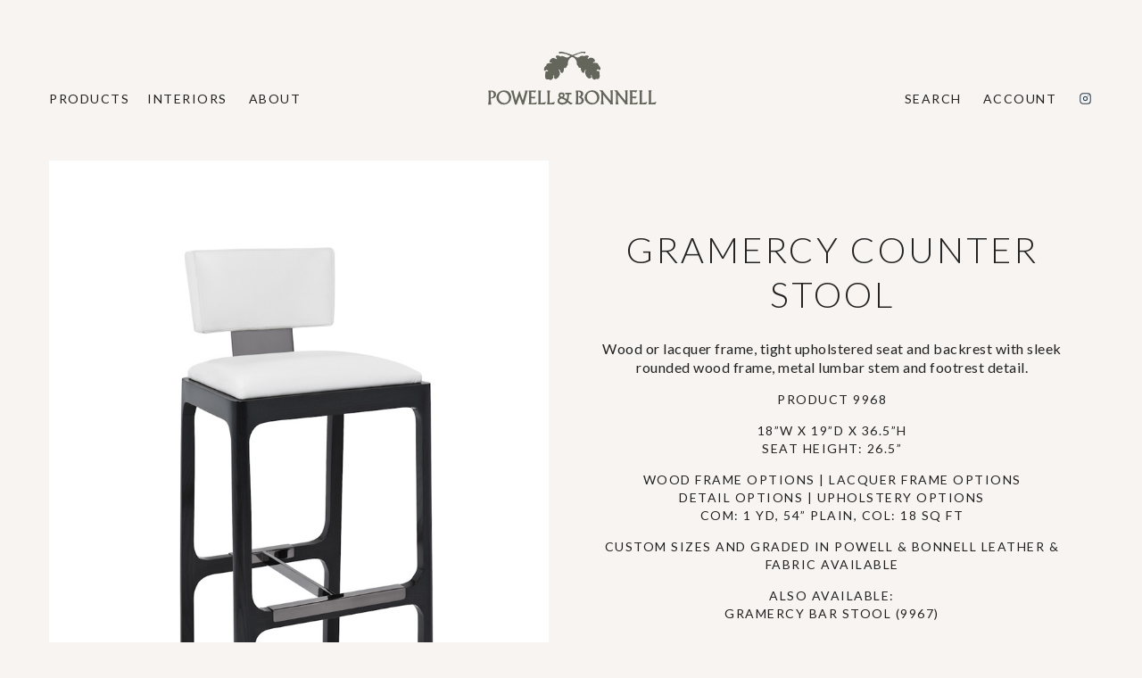

--- FILE ---
content_type: text/html; charset=UTF-8
request_url: https://www.powellandbonnell.com/product/gramercy-counter-stool/
body_size: 20181
content:
<!doctype html>
<html lang="en-US">
  <head>
  <meta charset="utf-8">
  <meta http-equiv="x-ua-compatible" content="ie=edge">
  <meta name="viewport" content="width=device-width, initial-scale=1, shrink-to-fit=no">
  <meta name='robots' content='index, follow, max-image-preview:large, max-snippet:-1, max-video-preview:-1' />
	<style>img:is([sizes="auto" i], [sizes^="auto," i]) { contain-intrinsic-size: 3000px 1500px }</style>
	
	<!-- This site is optimized with the Yoast SEO plugin v18.9 - https://yoast.com/wordpress/plugins/seo/ -->
	<title>Gramercy Counter Stool - Powell &amp; Bonnell</title>
	<link rel="canonical" href="https://www.powellandbonnell.com/product/gramercy-counter-stool/" />
	<meta property="og:locale" content="en_US" />
	<meta property="og:type" content="article" />
	<meta property="og:title" content="Gramercy Counter Stool - Powell &amp; Bonnell" />
	<meta property="og:description" content="Wood or lacquer frame, tight upholstered seat and backrest with sleek rounded wood frame, metal lumbar stem and footrest detail. product 9968 18”w x 19”d x 36.5”h seat height: 26.5” wood FRAME OPTIONS | LACQUER FRAME OPTIONS detail options | UPHOLSTERY OPTIONS COM: 1 YD, 54” PLAIN, COL: 18 SQ FT Custom sizes and graded in &hellip; Continued" />
	<meta property="og:url" content="https://www.powellandbonnell.com/product/gramercy-counter-stool/" />
	<meta property="og:site_name" content="Powell &amp; Bonnell" />
	<meta property="article:modified_time" content="2025-07-31T18:08:21+00:00" />
	<meta property="og:image" content="https://www.powellandbonnell.com/wp-content/uploads/Powell-and-Bonnell-seating-9967-9968-Gramercy-stool-1.jpg" />
	<meta property="og:image:width" content="800" />
	<meta property="og:image:height" content="1200" />
	<meta property="og:image:type" content="image/jpeg" />
	<meta name="twitter:card" content="summary_large_image" />
	<meta name="twitter:label1" content="Est. reading time" />
	<meta name="twitter:data1" content="1 minute" />
	<script type="application/ld+json" class="yoast-schema-graph">{"@context":"https://schema.org","@graph":[{"@type":"WebSite","@id":"https://www.powellandbonnell.com/#website","url":"https://www.powellandbonnell.com/","name":"Powell &amp; Bonnell","description":"","potentialAction":[{"@type":"SearchAction","target":{"@type":"EntryPoint","urlTemplate":"https://www.powellandbonnell.com/?s={search_term_string}"},"query-input":"required name=search_term_string"}],"inLanguage":"en-US"},{"@type":"ImageObject","inLanguage":"en-US","@id":"https://www.powellandbonnell.com/product/gramercy-counter-stool/#primaryimage","url":"https://www.powellandbonnell.com/wp-content/uploads/Powell-and-Bonnell-seating-9967-9968-Gramercy-stool-1.jpg","contentUrl":"https://www.powellandbonnell.com/wp-content/uploads/Powell-and-Bonnell-seating-9967-9968-Gramercy-stool-1.jpg","width":800,"height":1200},{"@type":"WebPage","@id":"https://www.powellandbonnell.com/product/gramercy-counter-stool/#webpage","url":"https://www.powellandbonnell.com/product/gramercy-counter-stool/","name":"Gramercy Counter Stool - Powell &amp; Bonnell","isPartOf":{"@id":"https://www.powellandbonnell.com/#website"},"primaryImageOfPage":{"@id":"https://www.powellandbonnell.com/product/gramercy-counter-stool/#primaryimage"},"datePublished":"2021-01-07T20:07:33+00:00","dateModified":"2025-07-31T18:08:21+00:00","breadcrumb":{"@id":"https://www.powellandbonnell.com/product/gramercy-counter-stool/#breadcrumb"},"inLanguage":"en-US","potentialAction":[{"@type":"ReadAction","target":["https://www.powellandbonnell.com/product/gramercy-counter-stool/"]}]},{"@type":"BreadcrumbList","@id":"https://www.powellandbonnell.com/product/gramercy-counter-stool/#breadcrumb","itemListElement":[{"@type":"ListItem","position":1,"name":"Home","item":"https://www.powellandbonnell.com/"},{"@type":"ListItem","position":2,"name":"Shop","item":"https://www.powellandbonnell.com/shop/"},{"@type":"ListItem","position":3,"name":"Gramercy Counter Stool"}]}]}</script>
	<!-- / Yoast SEO plugin. -->


<link rel='dns-prefetch' href='//www.google.com' />
<link rel="alternate" type="application/rss+xml" title="Powell &amp; Bonnell &raquo; Gramercy Counter Stool Comments Feed" href="https://www.powellandbonnell.com/product/gramercy-counter-stool/feed/" />
<script type="text/javascript">
/* <![CDATA[ */
window._wpemojiSettings = {"baseUrl":"https:\/\/s.w.org\/images\/core\/emoji\/16.0.1\/72x72\/","ext":".png","svgUrl":"https:\/\/s.w.org\/images\/core\/emoji\/16.0.1\/svg\/","svgExt":".svg","source":{"concatemoji":"https:\/\/www.powellandbonnell.com\/wp-includes\/js\/wp-emoji-release.min.js?ver=6.8.3"}};
/*! This file is auto-generated */
!function(s,n){var o,i,e;function c(e){try{var t={supportTests:e,timestamp:(new Date).valueOf()};sessionStorage.setItem(o,JSON.stringify(t))}catch(e){}}function p(e,t,n){e.clearRect(0,0,e.canvas.width,e.canvas.height),e.fillText(t,0,0);var t=new Uint32Array(e.getImageData(0,0,e.canvas.width,e.canvas.height).data),a=(e.clearRect(0,0,e.canvas.width,e.canvas.height),e.fillText(n,0,0),new Uint32Array(e.getImageData(0,0,e.canvas.width,e.canvas.height).data));return t.every(function(e,t){return e===a[t]})}function u(e,t){e.clearRect(0,0,e.canvas.width,e.canvas.height),e.fillText(t,0,0);for(var n=e.getImageData(16,16,1,1),a=0;a<n.data.length;a++)if(0!==n.data[a])return!1;return!0}function f(e,t,n,a){switch(t){case"flag":return n(e,"\ud83c\udff3\ufe0f\u200d\u26a7\ufe0f","\ud83c\udff3\ufe0f\u200b\u26a7\ufe0f")?!1:!n(e,"\ud83c\udde8\ud83c\uddf6","\ud83c\udde8\u200b\ud83c\uddf6")&&!n(e,"\ud83c\udff4\udb40\udc67\udb40\udc62\udb40\udc65\udb40\udc6e\udb40\udc67\udb40\udc7f","\ud83c\udff4\u200b\udb40\udc67\u200b\udb40\udc62\u200b\udb40\udc65\u200b\udb40\udc6e\u200b\udb40\udc67\u200b\udb40\udc7f");case"emoji":return!a(e,"\ud83e\udedf")}return!1}function g(e,t,n,a){var r="undefined"!=typeof WorkerGlobalScope&&self instanceof WorkerGlobalScope?new OffscreenCanvas(300,150):s.createElement("canvas"),o=r.getContext("2d",{willReadFrequently:!0}),i=(o.textBaseline="top",o.font="600 32px Arial",{});return e.forEach(function(e){i[e]=t(o,e,n,a)}),i}function t(e){var t=s.createElement("script");t.src=e,t.defer=!0,s.head.appendChild(t)}"undefined"!=typeof Promise&&(o="wpEmojiSettingsSupports",i=["flag","emoji"],n.supports={everything:!0,everythingExceptFlag:!0},e=new Promise(function(e){s.addEventListener("DOMContentLoaded",e,{once:!0})}),new Promise(function(t){var n=function(){try{var e=JSON.parse(sessionStorage.getItem(o));if("object"==typeof e&&"number"==typeof e.timestamp&&(new Date).valueOf()<e.timestamp+604800&&"object"==typeof e.supportTests)return e.supportTests}catch(e){}return null}();if(!n){if("undefined"!=typeof Worker&&"undefined"!=typeof OffscreenCanvas&&"undefined"!=typeof URL&&URL.createObjectURL&&"undefined"!=typeof Blob)try{var e="postMessage("+g.toString()+"("+[JSON.stringify(i),f.toString(),p.toString(),u.toString()].join(",")+"));",a=new Blob([e],{type:"text/javascript"}),r=new Worker(URL.createObjectURL(a),{name:"wpTestEmojiSupports"});return void(r.onmessage=function(e){c(n=e.data),r.terminate(),t(n)})}catch(e){}c(n=g(i,f,p,u))}t(n)}).then(function(e){for(var t in e)n.supports[t]=e[t],n.supports.everything=n.supports.everything&&n.supports[t],"flag"!==t&&(n.supports.everythingExceptFlag=n.supports.everythingExceptFlag&&n.supports[t]);n.supports.everythingExceptFlag=n.supports.everythingExceptFlag&&!n.supports.flag,n.DOMReady=!1,n.readyCallback=function(){n.DOMReady=!0}}).then(function(){return e}).then(function(){var e;n.supports.everything||(n.readyCallback(),(e=n.source||{}).concatemoji?t(e.concatemoji):e.wpemoji&&e.twemoji&&(t(e.twemoji),t(e.wpemoji)))}))}((window,document),window._wpemojiSettings);
/* ]]> */
</script>
<link rel='stylesheet' id='font-awesome-css' href='https://www.powellandbonnell.com/wp-content/plugins/load-more-products-for-woocommerce/berocket/assets/css/font-awesome.min.css?ver=6.8.3' type='text/css' media='all' />
<style id='wp-emoji-styles-inline-css' type='text/css'>

	img.wp-smiley, img.emoji {
		display: inline !important;
		border: none !important;
		box-shadow: none !important;
		height: 1em !important;
		width: 1em !important;
		margin: 0 0.07em !important;
		vertical-align: -0.1em !important;
		background: none !important;
		padding: 0 !important;
	}
</style>
<link rel='stylesheet' id='wp-block-library-css' href='https://www.powellandbonnell.com/wp-includes/css/dist/block-library/style.min.css?ver=6.8.3' type='text/css' media='all' />
<link rel='stylesheet' id='wc-blocks-vendors-style-css' href='https://www.powellandbonnell.com/wp-content/plugins/woocommerce/packages/woocommerce-blocks/build/wc-blocks-vendors-style.css?ver=7.4.3' type='text/css' media='all' />
<link rel='stylesheet' id='wc-blocks-style-css' href='https://www.powellandbonnell.com/wp-content/plugins/woocommerce/packages/woocommerce-blocks/build/wc-blocks-style.css?ver=7.4.3' type='text/css' media='all' />
<style id='global-styles-inline-css' type='text/css'>
:root{--wp--preset--aspect-ratio--square: 1;--wp--preset--aspect-ratio--4-3: 4/3;--wp--preset--aspect-ratio--3-4: 3/4;--wp--preset--aspect-ratio--3-2: 3/2;--wp--preset--aspect-ratio--2-3: 2/3;--wp--preset--aspect-ratio--16-9: 16/9;--wp--preset--aspect-ratio--9-16: 9/16;--wp--preset--color--black: #000000;--wp--preset--color--cyan-bluish-gray: #abb8c3;--wp--preset--color--white: #ffffff;--wp--preset--color--pale-pink: #f78da7;--wp--preset--color--vivid-red: #cf2e2e;--wp--preset--color--luminous-vivid-orange: #ff6900;--wp--preset--color--luminous-vivid-amber: #fcb900;--wp--preset--color--light-green-cyan: #7bdcb5;--wp--preset--color--vivid-green-cyan: #00d084;--wp--preset--color--pale-cyan-blue: #8ed1fc;--wp--preset--color--vivid-cyan-blue: #0693e3;--wp--preset--color--vivid-purple: #9b51e0;--wp--preset--gradient--vivid-cyan-blue-to-vivid-purple: linear-gradient(135deg,rgba(6,147,227,1) 0%,rgb(155,81,224) 100%);--wp--preset--gradient--light-green-cyan-to-vivid-green-cyan: linear-gradient(135deg,rgb(122,220,180) 0%,rgb(0,208,130) 100%);--wp--preset--gradient--luminous-vivid-amber-to-luminous-vivid-orange: linear-gradient(135deg,rgba(252,185,0,1) 0%,rgba(255,105,0,1) 100%);--wp--preset--gradient--luminous-vivid-orange-to-vivid-red: linear-gradient(135deg,rgba(255,105,0,1) 0%,rgb(207,46,46) 100%);--wp--preset--gradient--very-light-gray-to-cyan-bluish-gray: linear-gradient(135deg,rgb(238,238,238) 0%,rgb(169,184,195) 100%);--wp--preset--gradient--cool-to-warm-spectrum: linear-gradient(135deg,rgb(74,234,220) 0%,rgb(151,120,209) 20%,rgb(207,42,186) 40%,rgb(238,44,130) 60%,rgb(251,105,98) 80%,rgb(254,248,76) 100%);--wp--preset--gradient--blush-light-purple: linear-gradient(135deg,rgb(255,206,236) 0%,rgb(152,150,240) 100%);--wp--preset--gradient--blush-bordeaux: linear-gradient(135deg,rgb(254,205,165) 0%,rgb(254,45,45) 50%,rgb(107,0,62) 100%);--wp--preset--gradient--luminous-dusk: linear-gradient(135deg,rgb(255,203,112) 0%,rgb(199,81,192) 50%,rgb(65,88,208) 100%);--wp--preset--gradient--pale-ocean: linear-gradient(135deg,rgb(255,245,203) 0%,rgb(182,227,212) 50%,rgb(51,167,181) 100%);--wp--preset--gradient--electric-grass: linear-gradient(135deg,rgb(202,248,128) 0%,rgb(113,206,126) 100%);--wp--preset--gradient--midnight: linear-gradient(135deg,rgb(2,3,129) 0%,rgb(40,116,252) 100%);--wp--preset--font-size--small: 13px;--wp--preset--font-size--medium: 20px;--wp--preset--font-size--large: 36px;--wp--preset--font-size--x-large: 42px;--wp--preset--spacing--20: 0.44rem;--wp--preset--spacing--30: 0.67rem;--wp--preset--spacing--40: 1rem;--wp--preset--spacing--50: 1.5rem;--wp--preset--spacing--60: 2.25rem;--wp--preset--spacing--70: 3.38rem;--wp--preset--spacing--80: 5.06rem;--wp--preset--shadow--natural: 6px 6px 9px rgba(0, 0, 0, 0.2);--wp--preset--shadow--deep: 12px 12px 50px rgba(0, 0, 0, 0.4);--wp--preset--shadow--sharp: 6px 6px 0px rgba(0, 0, 0, 0.2);--wp--preset--shadow--outlined: 6px 6px 0px -3px rgba(255, 255, 255, 1), 6px 6px rgba(0, 0, 0, 1);--wp--preset--shadow--crisp: 6px 6px 0px rgba(0, 0, 0, 1);}:where(body) { margin: 0; }.wp-site-blocks > .alignleft { float: left; margin-right: 2em; }.wp-site-blocks > .alignright { float: right; margin-left: 2em; }.wp-site-blocks > .aligncenter { justify-content: center; margin-left: auto; margin-right: auto; }:where(.is-layout-flex){gap: 0.5em;}:where(.is-layout-grid){gap: 0.5em;}.is-layout-flow > .alignleft{float: left;margin-inline-start: 0;margin-inline-end: 2em;}.is-layout-flow > .alignright{float: right;margin-inline-start: 2em;margin-inline-end: 0;}.is-layout-flow > .aligncenter{margin-left: auto !important;margin-right: auto !important;}.is-layout-constrained > .alignleft{float: left;margin-inline-start: 0;margin-inline-end: 2em;}.is-layout-constrained > .alignright{float: right;margin-inline-start: 2em;margin-inline-end: 0;}.is-layout-constrained > .aligncenter{margin-left: auto !important;margin-right: auto !important;}.is-layout-constrained > :where(:not(.alignleft):not(.alignright):not(.alignfull)){margin-left: auto !important;margin-right: auto !important;}body .is-layout-flex{display: flex;}.is-layout-flex{flex-wrap: wrap;align-items: center;}.is-layout-flex > :is(*, div){margin: 0;}body .is-layout-grid{display: grid;}.is-layout-grid > :is(*, div){margin: 0;}body{padding-top: 0px;padding-right: 0px;padding-bottom: 0px;padding-left: 0px;}a:where(:not(.wp-element-button)){text-decoration: underline;}:root :where(.wp-element-button, .wp-block-button__link){background-color: #32373c;border-width: 0;color: #fff;font-family: inherit;font-size: inherit;line-height: inherit;padding: calc(0.667em + 2px) calc(1.333em + 2px);text-decoration: none;}.has-black-color{color: var(--wp--preset--color--black) !important;}.has-cyan-bluish-gray-color{color: var(--wp--preset--color--cyan-bluish-gray) !important;}.has-white-color{color: var(--wp--preset--color--white) !important;}.has-pale-pink-color{color: var(--wp--preset--color--pale-pink) !important;}.has-vivid-red-color{color: var(--wp--preset--color--vivid-red) !important;}.has-luminous-vivid-orange-color{color: var(--wp--preset--color--luminous-vivid-orange) !important;}.has-luminous-vivid-amber-color{color: var(--wp--preset--color--luminous-vivid-amber) !important;}.has-light-green-cyan-color{color: var(--wp--preset--color--light-green-cyan) !important;}.has-vivid-green-cyan-color{color: var(--wp--preset--color--vivid-green-cyan) !important;}.has-pale-cyan-blue-color{color: var(--wp--preset--color--pale-cyan-blue) !important;}.has-vivid-cyan-blue-color{color: var(--wp--preset--color--vivid-cyan-blue) !important;}.has-vivid-purple-color{color: var(--wp--preset--color--vivid-purple) !important;}.has-black-background-color{background-color: var(--wp--preset--color--black) !important;}.has-cyan-bluish-gray-background-color{background-color: var(--wp--preset--color--cyan-bluish-gray) !important;}.has-white-background-color{background-color: var(--wp--preset--color--white) !important;}.has-pale-pink-background-color{background-color: var(--wp--preset--color--pale-pink) !important;}.has-vivid-red-background-color{background-color: var(--wp--preset--color--vivid-red) !important;}.has-luminous-vivid-orange-background-color{background-color: var(--wp--preset--color--luminous-vivid-orange) !important;}.has-luminous-vivid-amber-background-color{background-color: var(--wp--preset--color--luminous-vivid-amber) !important;}.has-light-green-cyan-background-color{background-color: var(--wp--preset--color--light-green-cyan) !important;}.has-vivid-green-cyan-background-color{background-color: var(--wp--preset--color--vivid-green-cyan) !important;}.has-pale-cyan-blue-background-color{background-color: var(--wp--preset--color--pale-cyan-blue) !important;}.has-vivid-cyan-blue-background-color{background-color: var(--wp--preset--color--vivid-cyan-blue) !important;}.has-vivid-purple-background-color{background-color: var(--wp--preset--color--vivid-purple) !important;}.has-black-border-color{border-color: var(--wp--preset--color--black) !important;}.has-cyan-bluish-gray-border-color{border-color: var(--wp--preset--color--cyan-bluish-gray) !important;}.has-white-border-color{border-color: var(--wp--preset--color--white) !important;}.has-pale-pink-border-color{border-color: var(--wp--preset--color--pale-pink) !important;}.has-vivid-red-border-color{border-color: var(--wp--preset--color--vivid-red) !important;}.has-luminous-vivid-orange-border-color{border-color: var(--wp--preset--color--luminous-vivid-orange) !important;}.has-luminous-vivid-amber-border-color{border-color: var(--wp--preset--color--luminous-vivid-amber) !important;}.has-light-green-cyan-border-color{border-color: var(--wp--preset--color--light-green-cyan) !important;}.has-vivid-green-cyan-border-color{border-color: var(--wp--preset--color--vivid-green-cyan) !important;}.has-pale-cyan-blue-border-color{border-color: var(--wp--preset--color--pale-cyan-blue) !important;}.has-vivid-cyan-blue-border-color{border-color: var(--wp--preset--color--vivid-cyan-blue) !important;}.has-vivid-purple-border-color{border-color: var(--wp--preset--color--vivid-purple) !important;}.has-vivid-cyan-blue-to-vivid-purple-gradient-background{background: var(--wp--preset--gradient--vivid-cyan-blue-to-vivid-purple) !important;}.has-light-green-cyan-to-vivid-green-cyan-gradient-background{background: var(--wp--preset--gradient--light-green-cyan-to-vivid-green-cyan) !important;}.has-luminous-vivid-amber-to-luminous-vivid-orange-gradient-background{background: var(--wp--preset--gradient--luminous-vivid-amber-to-luminous-vivid-orange) !important;}.has-luminous-vivid-orange-to-vivid-red-gradient-background{background: var(--wp--preset--gradient--luminous-vivid-orange-to-vivid-red) !important;}.has-very-light-gray-to-cyan-bluish-gray-gradient-background{background: var(--wp--preset--gradient--very-light-gray-to-cyan-bluish-gray) !important;}.has-cool-to-warm-spectrum-gradient-background{background: var(--wp--preset--gradient--cool-to-warm-spectrum) !important;}.has-blush-light-purple-gradient-background{background: var(--wp--preset--gradient--blush-light-purple) !important;}.has-blush-bordeaux-gradient-background{background: var(--wp--preset--gradient--blush-bordeaux) !important;}.has-luminous-dusk-gradient-background{background: var(--wp--preset--gradient--luminous-dusk) !important;}.has-pale-ocean-gradient-background{background: var(--wp--preset--gradient--pale-ocean) !important;}.has-electric-grass-gradient-background{background: var(--wp--preset--gradient--electric-grass) !important;}.has-midnight-gradient-background{background: var(--wp--preset--gradient--midnight) !important;}.has-small-font-size{font-size: var(--wp--preset--font-size--small) !important;}.has-medium-font-size{font-size: var(--wp--preset--font-size--medium) !important;}.has-large-font-size{font-size: var(--wp--preset--font-size--large) !important;}.has-x-large-font-size{font-size: var(--wp--preset--font-size--x-large) !important;}
:where(.wp-block-post-template.is-layout-flex){gap: 1.25em;}:where(.wp-block-post-template.is-layout-grid){gap: 1.25em;}
:where(.wp-block-columns.is-layout-flex){gap: 2em;}:where(.wp-block-columns.is-layout-grid){gap: 2em;}
:root :where(.wp-block-pullquote){font-size: 1.5em;line-height: 1.6;}
</style>
<link rel='stylesheet' id='contact-form-7-css' href='https://www.powellandbonnell.com/wp-content/plugins/contact-form-7/includes/css/styles.css?ver=5.4.2' type='text/css' media='all' />
<link rel='stylesheet' id='woocommerce-layout-css' href='https://www.powellandbonnell.com/wp-content/plugins/woocommerce/assets/css/woocommerce-layout.css?ver=6.5.1' type='text/css' media='all' />
<link rel='stylesheet' id='woocommerce-smallscreen-css' href='https://www.powellandbonnell.com/wp-content/plugins/woocommerce/assets/css/woocommerce-smallscreen.css?ver=6.5.1' type='text/css' media='only screen and (max-width: 768px)' />
<link rel='stylesheet' id='woocommerce-general-css' href='https://www.powellandbonnell.com/wp-content/plugins/woocommerce/assets/css/woocommerce.css?ver=6.5.1' type='text/css' media='all' />
<style id='woocommerce-inline-inline-css' type='text/css'>
.woocommerce form .form-row .required { visibility: visible; }
</style>
<link rel='stylesheet' id='select2-css' href='https://www.powellandbonnell.com/wp-content/plugins/woocommerce/assets/css/select2.css?ver=6.5.1' type='text/css' media='all' />
<link rel='stylesheet' id='iconic-ww-css' href='https://www.powellandbonnell.com/wp-content/themes/powell-and-bonnell/resources/iconic-woo-wishlists-premium/assets/frontend/css/main.min.css?ver=100.0.6' type='text/css' media='all' />
<link rel='stylesheet' id='sage/main.css-css' href='https://www.powellandbonnell.com/wp-content/themes/powell-and-bonnell/dist/styles/main_839a3dca.css' type='text/css' media='all' />
<script type="text/javascript" src="https://www.powellandbonnell.com/wp-includes/js/jquery/jquery.min.js?ver=3.7.1" id="jquery-core-js"></script>
<script type="text/javascript" src="https://www.powellandbonnell.com/wp-includes/js/jquery/jquery-migrate.min.js?ver=3.4.1" id="jquery-migrate-js"></script>
<link rel="https://api.w.org/" href="https://www.powellandbonnell.com/wp-json/" /><link rel="alternate" title="JSON" type="application/json" href="https://www.powellandbonnell.com/wp-json/wp/v2/product/2523" /><link rel="EditURI" type="application/rsd+xml" title="RSD" href="https://www.powellandbonnell.com/xmlrpc.php?rsd" />
<link rel='shortlink' href='https://www.powellandbonnell.com/?p=2523' />
<link rel="alternate" title="oEmbed (JSON)" type="application/json+oembed" href="https://www.powellandbonnell.com/wp-json/oembed/1.0/embed?url=https%3A%2F%2Fwww.powellandbonnell.com%2Fproduct%2Fgramercy-counter-stool%2F" />
<link rel="alternate" title="oEmbed (XML)" type="text/xml+oembed" href="https://www.powellandbonnell.com/wp-json/oembed/1.0/embed?url=https%3A%2F%2Fwww.powellandbonnell.com%2Fproduct%2Fgramercy-counter-stool%2F&#038;format=xml" />
<style></style><style>
                .lmp_load_more_button.br_lmp_button_settings .lmp_button:hover {
                    background-color: #9999ff!important;
                    color: #111111!important;
                }
                .lmp_load_more_button.br_lmp_prev_settings .lmp_button:hover {
                    background-color: #9999ff!important;
                    color: #111111!important;
                }li.product.lazy, .berocket_lgv_additional_data.lazy{opacity:0;}</style>	<noscript><style>.woocommerce-product-gallery{ opacity: 1 !important; }</style></noscript>
	<style type="text/css">.recentcomments a{display:inline !important;padding:0 !important;margin:0 !important;}</style><link rel="icon" href="https://www.powellandbonnell.com/wp-content/uploads/unnamed-2.png" sizes="32x32" />
<link rel="icon" href="https://www.powellandbonnell.com/wp-content/uploads/unnamed-2.png" sizes="192x192" />
<link rel="apple-touch-icon" href="https://www.powellandbonnell.com/wp-content/uploads/unnamed-2.png" />
<meta name="msapplication-TileImage" content="https://www.powellandbonnell.com/wp-content/uploads/unnamed-2.png" />
<script>
    // (function($) {
    //   $(document).off('click', '.facetwp-type-checkboxes .facetwp-checkbox:not(.disabled)');
    //   $(document).on('click', '.facetwp-type-checkboxes .facetwp-checkbox:not(.disabled)', function() {
    //     var is_checked = $(this).hasClass('checked');
    //     $(this).closest('.facetwp-facet').find('.facetwp-checkbox').removeClass('checked');
    //     is_checked ? $(this).removeClass('checked') : $(this).addClass('checked');
    //     FWP.autoload();
    //   });
    // })(jQuery);
</script>
		<style type="text/css" id="wp-custom-css">
			.grecaptcha-badge { visibility: hidden; }		</style>
		  <link rel="stylesheet" href="https://unpkg.com/swiper/swiper-bundle.min.css">
  <link href="https://fonts.googleapis.com/css2?family=Lato:ital,wght@0,100;0,300;0,400;0,700;0,900;1,100;1,300;1,400;1,700;1,900&display=swap" rel="stylesheet">
	<meta name="google-site-verification" content="5qXDqfNCBH8_c-1ZXXLR2uAL0qAs4hpj5_UCKqjGEIY" />	
</head>
  <body class="wp-singular product-template-default single single-product postid-2523 wp-custom-logo wp-theme-powell-and-bonnellresources theme-powell-and-bonnell/resources woocommerce woocommerce-page woocommerce-no-js gramercy-counter-stool app-data index-data singular-data single-data single-product-data single-product-gramercy-counter-stool-data">
        <!--Site Header-->
<header class="site-header">
  <div class="container">
    <div class="mobile__menu">
      <div class="site-left">
        <input id="menu__toggle" type="checkbox" />
        <label class="menu__btn" for="menu__toggle">
          <span></span>
        </label>
        <div class="menu__box">
          <ul class="nav-left">
            <!--Links-->
            <li class="products__top_menu">
                                            <a href="#" target="">Products</a>
                            <div class="products__links">
                                  <ul>
                                                                                                              <li>
                                                                                <a href="/product-category/new/" target="">NEW</a>
                                                    <a href=""></a>
                                                  </li>
                                                                                                                                    <li>
                                                                                <a href="/product-category/seating/" target="">SEATING</a>
                                                    <a href=""></a>
                                                      <ul class="second-level">
                                                              <!--                                                                                                   <li>
                                    <a href="https://www.powellandbonnell.com/product-category/seating/stools/">Stools</a>
                                  </li>
                                 -->
                                                                                                                                        <li>
                                      <a href="/product-category/seating/?_categories=stools" target="">Stools</a>
                                    </li>
                                                                                                                                <!--                                                                                                   <li>
                                    <a href="https://www.powellandbonnell.com/product-category/seating/dining-occasional-chairs/">Dining &amp; Occasional Chairs</a>
                                  </li>
                                 -->
                                                                                                                                        <li>
                                      <a href="/product-category/seating/?_categories=dining-occasional-chairs" target="">Dining & Occasional Chairs</a>
                                    </li>
                                                                                                                                <!--                                                                                                   <li>
                                    <a href="https://www.powellandbonnell.com/product-category/seating/lounge-chairs/">Lounge Chairs</a>
                                  </li>
                                 -->
                                                                                                                                        <li>
                                      <a href="/product-category/seating/?_categories=lounge-chairs" target="">LOUNGE CHAIRS</a>
                                    </li>
                                                                                                                                <!--                                                                                                   <li>
                                    <a href="https://www.powellandbonnell.com/product-category/seating/sofas-daybeds/">Sofas &amp; Daybeds</a>
                                  </li>
                                 -->
                                                                                                                                        <li>
                                      <a href="/product-category/seating/?_categories=sofas-daybeds" target="">Sofas & Daybeds</a>
                                    </li>
                                                                                                                                <!--                                                                                                   <li>
                                    <a href="https://www.powellandbonnell.com/product-category/seating/ottomans-benches/">Benches &amp; Ottomans</a>
                                  </li>
                                 -->
                                                                                                                                        <li>
                                      <a href="/product-category/seating/?_categories=ottomans-benches" target="">Benches & Ottomans</a>
                                    </li>
                                                                                                                            </ul>
                                                  </li>
                                                                                                                                    <li>
                                                                                <a href="/product-category/tables/" target="">TABLES</a>
                                                    <a href=""></a>
                                                      <ul class="second-level">
                                                              <!--                                                                                                   <li>
                                    <a href="https://www.powellandbonnell.com/product-category/tables/cocktail-tables/">Cocktail Tables</a>
                                  </li>
                                 -->
                                                                                                                                        <li>
                                      <a href="/product-category/tables/?_categories=cocktail-tables" target="">COCKTAIL TABLES</a>
                                    </li>
                                                                                                                                <!--                                                                                                   <li>
                                    <a href="https://www.powellandbonnell.com/product-category/tables/coffee-tables/">Coffee Tables</a>
                                  </li>
                                 -->
                                                                                                                                        <li>
                                      <a href="/product-category/tables/?_categories=coffee-tables" target="">COFFEE TABLES</a>
                                    </li>
                                                                                                                                <!--                                                                                                   <li>
                                    <a href="https://www.powellandbonnell.com/product-category/tables/bar-tables/">Bar Tables</a>
                                  </li>
                                 -->
                                                                                                                                        <li>
                                      <a href="/product-category/tables/?_categories=bar-tables" target="">BAR TABLES</a>
                                    </li>
                                                                                                                                <!--                                                                                                   <li>
                                    <a href="https://www.powellandbonnell.com/product-category/tables/dining-dinette-tables/">Dining &amp; Dinette Tables</a>
                                  </li>
                                 -->
                                                                                                                                        <li>
                                      <a href="/product-category/tables/?_categories=dining-dinette-tables" target="">Dining & Dinette Tables</a>
                                    </li>
                                                                                                                                <!--                                                                                                   <li>
                                    <a href="https://www.powellandbonnell.com/product-category/tables/side-tables/">Side Tables</a>
                                  </li>
                                 -->
                                                                                                                                        <li>
                                      <a href="/product-category/tables/?_categories=side-tables" target="">SIDE TABLES</a>
                                    </li>
                                                                                                                                <!--                                                                                                   <li>
                                    <a href="https://www.powellandbonnell.com/product-category/tables/consoles/">Consoles</a>
                                  </li>
                                 -->
                                                                                                                                        <li>
                                      <a href="/product-category/tables/?_categories=consoles" target="">CONSOLES</a>
                                    </li>
                                                                                                                                <!--                                                                                                   <li>
                                    <a href="https://www.powellandbonnell.com/product-category/tables/desks/">Desks</a>
                                  </li>
                                 -->
                                                                                                                                        <li>
                                      <a href="/product-category/tables/?_categories=desks" target="">DESKS</a>
                                    </li>
                                                                                                                                <!--                                                                                                   <li>
                                    <a href="https://www.powellandbonnell.com/product-category/tables/nightstands/">Nightstands</a>
                                  </li>
                                 -->
                                                                                                                                        <li>
                                      <a href="/product-category/tables/?_categories=nightstands" target="">NIGHTSTANDS</a>
                                    </li>
                                                                                                                                <!--                                                                                                   <li>
                                    <a href="https://www.powellandbonnell.com/product-category/tables/casegoods/">Casegoods</a>
                                  </li>
                                 -->
                                                                                                                                        <li>
                                      <a href="/product-category/tables/?_categories=casegoods" target="">Casegoods</a>
                                    </li>
                                                                                                                                <!--                                                                                                   <li>
                                    <a href="https://www.powellandbonnell.com/product-category/tables/pedestals/">Pedestals</a>
                                  </li>
                                 -->
                                                                                                                                        <li>
                                      <a href="/product-category/tables/?_categories=pedestals" target="">PEDESTALS</a>
                                    </li>
                                                                                                                            </ul>
                                                  </li>
                                                                                                                                    <li>
                                                                                <a href="/product-category/lighting/" target="">LIGHTING</a>
                                                    <a href=""></a>
                                                      <ul class="second-level">
                                                              <!--                                                                                                   <li>
                                    <a href="https://www.powellandbonnell.com/product-category/lighting/wall-sconces/">Wall Sconces</a>
                                  </li>
                                 -->
                                                                                                                                        <li>
                                      <a href="/product-category/lighting/?_categories=wall-sconces" target="">WALL SCONCES</a>
                                    </li>
                                                                                                                                <!--                                                                                                   <li>
                                    <a href="https://www.powellandbonnell.com/product-category/lighting/floor-lamps/">Floor Lamps</a>
                                  </li>
                                 -->
                                                                                                                                        <li>
                                      <a href="/product-category/lighting/?_categories=floor-lamps" target="">FLOOR LAMPS</a>
                                    </li>
                                                                                                                                <!--                                                                                                   <li>
                                    <a href="https://www.powellandbonnell.com/product-category/lighting/pendant-lamps/">Pendant Lamps</a>
                                  </li>
                                 -->
                                                                                                                                        <li>
                                      <a href="/product-category/lighting/?_categories=pendant-lamps" target="">PENDANT LAMPS</a>
                                    </li>
                                                                                                                                <!--                                                                                                   <li>
                                    <a href="https://www.powellandbonnell.com/product-category/lighting/table-lamps/">Table Lamps</a>
                                  </li>
                                 -->
                                                                                                                                        <li>
                                      <a href="/product-category/lighting/?_categories=table-lamps" target="">TABLE LAMPS</a>
                                    </li>
                                                                                                                                <!--                                                                                                   <li>
                                    <a href="https://www.powellandbonnell.com/product-category/lighting/bibliotec/">Bibliotec</a>
                                  </li>
                                 -->
                                                                                                                                        <li>
                                      <a href="/product-category/lighting/?_categories=bibliotec" target="">BIBLIOTEC</a>
                                    </li>
                                                                                                                            </ul>
                                                  </li>
                                                                                                                                    <li>
                                                                                <a href="/product-category/beds/" target="">BEDS</a>
                                                    <a href=""></a>
                                                  </li>
                                                                                                                                    <li>
                                                                                <a href="/product-category/mirrors/" target="">MIRRORS</a>
                                                    <a href=""></a>
                                                  </li>
                                                                                                                                    <li>
                                                                                <a href="/textiles/" target="">Textiles</a>
                                                    <a href=""></a>
                                                      <ul class="second-level">
                                                              <!--                                                                                                   <li>
                                    <a href="https://www.powellandbonnell.com/product-category/textiles/fabric-upholstery/">Fabric – Upholstery</a>
                                  </li>
                                 -->
                                                                                                                                                                          <li>
                                      <a href="https://www.powellandbonnell.com/product-category/textiles/fabric-upholstery/">Fabric – Upholstery</a>
                                    </li>
                                                                                                                                <!--                                                                                                   <li>
                                    <a href="https://www.powellandbonnell.com/product-category/textiles/fabric-drapery/">Fabric – Drapery</a>
                                  </li>
                                 -->
                                                                                                                                                                          <li>
                                      <a href="https://www.powellandbonnell.com/product-category/textiles/fabric-drapery/">Fabric – Drapery</a>
                                    </li>
                                                                                                                                <!--                                                                                                   <li>
                                    <a href="https://www.powellandbonnell.com/product-category/textiles/vegan-leathers-vegan-suedes/">Vegan Leathers &amp; Vegan Suedes</a>
                                  </li>
                                 -->
                                                                                                                                        <li>
                                      <a href="/product-category/textiles/leather/" target="">Leather</a>
                                    </li>
                                                                                                                                <!--                                                                  -->
                                                                                                                                        <li>
                                      <a href="/product-category/textiles/vegan-leathers-vegan-suedes" target="">Vegan Leathers & Vegan Suedes</a>
                                    </li>
                                                                                                                            </ul>
                                                  </li>
                                                                                                                                    <li>
                                                                                <a href="/finishes/" target="">Finishes</a>
                                                    <a href=""></a>
                                                      <ul class="second-level">
                                                              <!--                                                                  -->
                                                                                                                                        <li>
                                      <a href="/product/finishes-wood/" target="">Wood</a>
                                    </li>
                                                                                                                                <!--                                                                  -->
                                                                                                                                        <li>
                                      <a href="https://www.powellandbonnell.com/product/show-wood/" target="">Show Wood</a>
                                    </li>
                                                                                                                                <!--                                                                  -->
                                                                                                                                        <li>
                                      <a href="/product/lacquer/" target="">Lacquer</a>
                                    </li>
                                                                                                                                <!--                                                                  -->
                                                                                                                                        <li>
                                      <a href="/product/natural-stone/" target="">Natural Stone</a>
                                    </li>
                                                                                                                                <!--                                                                  -->
                                                                                                                                        <li>
                                      <a href="/product/solid-surface/" target="">Solid Surface</a>
                                    </li>
                                                                                                                                <!--                                                                  -->
                                                                                                                                        <li>
                                      <a href="/product/metal/" target="">Metal</a>
                                    </li>
                                                                                                                                <!--                                                                  -->
                                                                                                                                        <li>
                                      <a href="https://www.powellandbonnell.com/product/powder-coat-metal/" target="">Powder Coat Metal</a>
                                    </li>
                                                                                                                                <!--                                                                  -->
                                                                                                                                        <li>
                                      <a href="/product/belting-furniture/" target="">Belting Leather</a>
                                    </li>
                                                                                                                                <!--                                                                  -->
                                                                                                                                        <li>
                                      <a href="/product/resin/" target="">Resin</a>
                                    </li>
                                                                                                                                <!--                                                                  -->
                                                                                                                                        <li>
                                      <a href="/product/glass-mirror/" target="">Glass & Mirror</a>
                                    </li>
                                                                                                                            </ul>
                                                  </li>
                                                                                                                                    <li>
                                                                                <a href="/product-category/quick-ship/" target="">Quick Ship</a>
                                                    <a href=""></a>
                                                  </li>
                                                                                                                                    <li>
                                                                                <a href="/product-category/all/" target="">ALL</a>
                                                    <a href=""></a>
                                                  </li>
                                                                                                                                    <li>
                                                                                <a href="/craftsmanship/" target="">Craftsmanship</a>
                                                    <a href=""></a>
                                                  </li>
                                                            </ul>
                              </div>
            </li>
            <li>
                                            <a href="#" target="">Interiors</a>
                            <div class="interior__links">
                                  <ul>
                                                                                                                                            <li><a href="https://www.powellandbonnell.com/interior/art-directed/">Art Directed</a>
                          </li>
                                                                            <li><a href="https://www.powellandbonnell.com/interior/all-things-considered/">All Things Considered</a>
                          </li>
                                                                            <li><a href="https://www.powellandbonnell.com/interior/house-reincarnated/">House Reincarnated</a>
                          </li>
                                                                            <li><a href="https://www.powellandbonnell.com/interior/well-hued-home/">Well Hued Home</a>
                          </li>
                                                                            <li><a href="https://www.powellandbonnell.com/interior/shimmering-heights/">Shimmering Heights</a>
                          </li>
                                                                            <li><a href="https://www.powellandbonnell.com/interior/serene-surroundings/">Serene Surroundings</a>
                          </li>
                                                                            <li><a href="https://www.powellandbonnell.com/interior/a-river-runs-through-it/">A River Runs Through It</a>
                          </li>
                                                                            <li><a href="https://www.powellandbonnell.com/interior/above-all/">Above All</a>
                          </li>
                                                                                    </ul>
                              </div>
            </li>
            <li>
                                            <a href="#" target="">About</a>
                            <div class="about__links">
                                <ul>
                                                                                                                  <li><a href="https://www.powellandbonnell.com/about/">About</a></li>
                                                  <li><a href="https://www.powellandbonnell.com/about/awards/">Awards</a></li>
                                                  <li><a href="https://www.powellandbonnell.com/about/press/">Press</a></li>
                                                  <li><a href="https://www.powellandbonnell.com/about/team/">Team</a></li>
                                                  <li><a href="https://www.powellandbonnell.com/about/showrooms/">Showrooms</a></li>
                                                  <li><a href="https://www.powellandbonnell.com/about/lookbooks/">Look Books</a></li>
                                                  <li><a href="https://www.powellandbonnell.com/about/contact/">Contact</a></li>
                                                                                    </ul>
                              </div>
            </li>
                                                        <span><a class="is_about" href="/my-account/" target="">Account</a></span>
                                      <li class="search__wrap"><a href="#">Search</a>
              <ul>
                <li>
                  <form role="search" method="get" class="search-box woocommerce-product-search" action="https://www.powellandbonnell.com/">
                    <label class="screen-reader-text" for="s">Search for:</label>
                    <input type="text" placeholder="SEARCH PRODUCTS" value="" name="s" title="Search for:" >
                    <button type="submit">
                      <img src="https://www.powellandbonnell.com/wp-content/themes/powell-and-bonnell/dist/images/search_a5786dba.svg">
                    </button>
                    <input type="hidden" name="post_type" value="product" />
                  </form>
                </li>
              </ul>
            </li>
                          <li class="social-li first-li"><a target="_blank" href="http://www.facebook.com/powellandbonnell ">Facebook</a></li>
                                      <li class="social-li"><a target="_blank" href="http://www.pinterest.com/powellbonnell ">Pinterest</a></li>
                                      <li class="social-li"><a target="_blank" href="http://www.instagram.com/powellandbonnell">Instagram</a></li>
                                      <li class="social-li"><a href="https://powell-and-bonnell.meevo.dev/sign-up/">Newsletter</a></li>
                      </ul>
        </div>
      </div>
      <div class="site-brand">
        <a href="/">
          <img src="https://www.powellandbonnell.com/wp-content/themes/powell-and-bonnell/dist/images/logo_2a27e9ea.svg">
        </a>
      </div>
      <div class="site-right">
        <div class="site-cart">
          <!--cart.png-->
          <a href="https://www.powellandbonnell.com/cart/" class="misha-cart">
            <div class="cart__img" style="background-image: url('https://www.powellandbonnell.com/wp-content/themes/powell-and-bonnell/dist/images/cart_16697626.png');">
              <div class="number__inside">0</div>
            </div>
          </a>
        </div>
      </div>
    </div>
    <div class="flex-wrap">
      <!--Header Left Side (Left Menu)-->
      <div class="site-header-left">
        <ul class="nav-left">
          <!--Panel Here-->
          <div class="left-panel">
            <div class="panel-container">
              <div class="close-button">
                <img src="https://www.powellandbonnell.com/wp-content/themes/powell-and-bonnell/dist/images/close_3f4bd9bb.svg">
              </div>
            </div>
          </div>
          <!--Links-->
          <li class="products__wrap">
                                      <a href="#" target="">Products</a>
                        <div class="panel-content">
              <div class="panel-container">
                <div class="panel-border-wrap">
                  <div class="panel-border-top"></div>
                </div>
                <div class="panel-content-wrap interior__links">
                                      <ul class="sub-menu-1 is-large ul-right">
                                                                                                                        <li class="sub-menu-products">
                                                                                      <a href="/product-category/new/" target="">NEW</a>
                                                                                  </li>
                                                                                                                                                <li class="sub-menu-products">
                                                                                      <a href="/product-category/seating/" target="">SEATING</a>
                                                                                                                      <ul class="second-level">
                                  <div class="second-level-content">
                                                                                                                                                                                                    <a href="/product-category/seating/?_categories=stools" target="">Stools</a>
                                                                                                                                                                                                                                                                                  <a href="/product-category/seating/?_categories=dining-occasional-chairs" target="">Dining & Occasional Chairs</a>
                                                                                                                                                                                                                                                                                  <a href="/product-category/seating/?_categories=lounge-chairs" target="">LOUNGE CHAIRS</a>
                                                                                                                                                                                                                                                                                  <a href="/product-category/seating/?_categories=sofas-daybeds" target="">Sofas & Daybeds</a>
                                                                                                                                                                                                                                                                                  <a href="/product-category/seating/?_categories=ottomans-benches" target="">Benches & Ottomans</a>
                                                                                                                                                    </div>
                                </ul>
                                                                                    </li>
                                                                                                                                                <li class="sub-menu-products">
                                                                                      <a href="/product-category/tables/" target="">TABLES</a>
                                                                                                                      <ul class="second-level">
                                  <div class="second-level-content">
                                                                                                                                                                                                    <a href="/product-category/tables/?_categories=cocktail-tables" target="">COCKTAIL TABLES</a>
                                                                                                                                                                                                                                                                                  <a href="/product-category/tables/?_categories=coffee-tables" target="">COFFEE TABLES</a>
                                                                                                                                                                                                                                                                                  <a href="/product-category/tables/?_categories=bar-tables" target="">BAR TABLES</a>
                                                                                                                                                                                                                                                                                  <a href="/product-category/tables/?_categories=dining-dinette-tables" target="">Dining & Dinette Tables</a>
                                                                                                                                                                                                                                                                                  <a href="/product-category/tables/?_categories=side-tables" target="">SIDE TABLES</a>
                                                                                                                                                                                                                                                                                  <a href="/product-category/tables/?_categories=consoles" target="">CONSOLES</a>
                                                                                                                                                                                                                                                                                  <a href="/product-category/tables/?_categories=desks" target="">DESKS</a>
                                                                                                                                                                                                                                                                                  <a href="/product-category/tables/?_categories=nightstands" target="">NIGHTSTANDS</a>
                                                                                                                                                                                                                                                                                  <a href="/product-category/tables/?_categories=casegoods" target="">Casegoods</a>
                                                                                                                                                                                                                                                                                  <a href="/product-category/tables/?_categories=pedestals" target="">PEDESTALS</a>
                                                                                                                                                    </div>
                                </ul>
                                                                                    </li>
                                                                                                                                                <li class="sub-menu-products">
                                                                                      <a href="/product-category/lighting/" target="">LIGHTING</a>
                                                                                                                      <ul class="second-level">
                                  <div class="second-level-content">
                                                                                                                                                                                                    <a href="/product-category/lighting/?_categories=wall-sconces" target="">WALL SCONCES</a>
                                                                                                                                                                                                                                                                                  <a href="/product-category/lighting/?_categories=floor-lamps" target="">FLOOR LAMPS</a>
                                                                                                                                                                                                                                                                                  <a href="/product-category/lighting/?_categories=pendant-lamps" target="">PENDANT LAMPS</a>
                                                                                                                                                                                                                                                                                  <a href="/product-category/lighting/?_categories=table-lamps" target="">TABLE LAMPS</a>
                                                                                                                                                                                                                                                                                  <a href="/product-category/lighting/?_categories=bibliotec" target="">BIBLIOTEC</a>
                                                                                                                                                    </div>
                                </ul>
                                                                                    </li>
                                                                                                                                                <li class="sub-menu-products">
                                                                                      <a href="/product-category/beds/" target="">BEDS</a>
                                                                                                                                            </li>
                                                                                                                                                <li class="sub-menu-products">
                                                                                      <a href="/product-category/mirrors/" target="">MIRRORS</a>
                                                                                  </li>
                                                                                                                                                <li class="sub-menu-products">
                                                                                      <a href="/textiles/" target="">Textiles</a>
                                                                                                                      <ul class="second-level">
                                  <div class="second-level-content">
                                                                                                                                                                                                                                              <a href="https://www.powellandbonnell.com/product-category/textiles/fabric-upholstery/">Fabric – Upholstery</a>
                                                                                                                                                                                                                                                                                                                            <a href="https://www.powellandbonnell.com/product-category/textiles/fabric-drapery/">Fabric – Drapery</a>
                                                                                                                                                                                                                                                                                  <a href="/product-category/textiles/leather/" target="">Leather</a>
                                                                                                                                                                                                                                                                                  <a href="/product-category/textiles/vegan-leathers-vegan-suedes" target="">Vegan Leathers & Vegan Suedes</a>
                                                                                                                                                    </div>
                                </ul>
                                                                                    </li>
                                                                                                                                                <li class="sub-menu-products">
                                                                                      <a href="/finishes/" target="">Finishes</a>
                                                                                                                      <ul class="second-level">
                                  <div class="second-level-content">
                                                                                                                                                                                                    <a href="/product/finishes-wood/" target="">Wood</a>
                                                                                                                                                                                                                                                                                  <a href="https://www.powellandbonnell.com/product/show-wood/" target="">Show Wood</a>
                                                                                                                                                                                                                                                                                  <a href="/product/lacquer/" target="">Lacquer</a>
                                                                                                                                                                                                                                                                                  <a href="/product/natural-stone/" target="">Natural Stone</a>
                                                                                                                                                                                                                                                                                  <a href="/product/solid-surface/" target="">Solid Surface</a>
                                                                                                                                                                                                                                                                                  <a href="/product/metal/" target="">Metal</a>
                                                                                                                                                                                                                                                                                  <a href="https://www.powellandbonnell.com/product/powder-coat-metal/" target="">Powder Coat Metal</a>
                                                                                                                                                                                                                                                                                  <a href="/product/belting-furniture/" target="">Belting Leather</a>
                                                                                                                                                                                                                                                                                  <a href="/product/resin/" target="">Resin</a>
                                                                                                                                                                                                                                                                                  <a href="/product/glass-mirror/" target="">Glass & Mirror</a>
                                                                                                                                                    </div>
                                </ul>
                                                                                    </li>
                                                                                                                                                <li class="sub-menu-products">
                                                                                      <a href="/product-category/quick-ship/" target="">Quick Ship</a>
                                                                                  </li>
                                                                                                                                                <li class="sub-menu-products">
                                                                                      <a href="/product-category/all/" target="">ALL</a>
                                                                                  </li>
                                                                                                                                                <li class="sub-menu-products">
                                                                                      <a href="/craftsmanship/" target="">Craftsmanship</a>
                                                                                  </li>
                                                                  </ul>
                                  </div>
              </div>
            </div>
          <li class="interiors__wrap">
                                      <a href="#" target="">Interiors</a>
                        <div class="panel-content">
              <div class="panel-container">
                <div class="panel-border-wrap">
                  <div class="panel-border-top"></div>
                </div>
                <div class="panel-content-wrap interior__links">
                                      <ul class="sub-menu-1 is-large ul-right">
                                                                                                                                                        <li class="sub-menu-interior"><a href="https://www.powellandbonnell.com/interior/art-directed/">Art Directed</a>
                                                              <ul class="second-level">
                                  <div class="second-level-content">
                                    <a href="https://www.powellandbonnell.com/interior/art-directed/">
                                      <img src="https://www.powellandbonnell.com/wp-content/uploads/223050-1_WEB.jpg">
                                    </a>
                                  </div>
                                </ul>
                                                          </li>
                                                                                  <li class="sub-menu-interior"><a href="https://www.powellandbonnell.com/interior/all-things-considered/">All Things Considered</a>
                                                              <ul class="second-level">
                                  <div class="second-level-content">
                                    <a href="https://www.powellandbonnell.com/interior/all-things-considered/">
                                      <img src="https://www.powellandbonnell.com/wp-content/uploads/222020-20_WEB.jpg">
                                    </a>
                                  </div>
                                </ul>
                                                          </li>
                                                                                  <li class="sub-menu-interior"><a href="https://www.powellandbonnell.com/interior/house-reincarnated/">House Reincarnated</a>
                                                              <ul class="second-level">
                                  <div class="second-level-content">
                                    <a href="https://www.powellandbonnell.com/interior/house-reincarnated/">
                                      <img src="https://www.powellandbonnell.com/wp-content/uploads/Powell-and-Bonnell-House-Reincarnated-4.jpg">
                                    </a>
                                  </div>
                                </ul>
                                                          </li>
                                                                                  <li class="sub-menu-interior"><a href="https://www.powellandbonnell.com/interior/well-hued-home/">Well Hued Home</a>
                                                              <ul class="second-level">
                                  <div class="second-level-content">
                                    <a href="https://www.powellandbonnell.com/interior/well-hued-home/">
                                      <img src="https://www.powellandbonnell.com/wp-content/uploads/Powell-and-Bonnell-Well-Hued-Home-5.jpg">
                                    </a>
                                  </div>
                                </ul>
                                                          </li>
                                                                                  <li class="sub-menu-interior"><a href="https://www.powellandbonnell.com/interior/shimmering-heights/">Shimmering Heights</a>
                                                              <ul class="second-level">
                                  <div class="second-level-content">
                                    <a href="https://www.powellandbonnell.com/interior/shimmering-heights/">
                                      <img src="https://www.powellandbonnell.com/wp-content/uploads/Powell-and-Bonnell-Shimmering-Heights-Dining-Room.jpg">
                                    </a>
                                  </div>
                                </ul>
                                                          </li>
                                                                                  <li class="sub-menu-interior"><a href="https://www.powellandbonnell.com/interior/serene-surroundings/">Serene Surroundings</a>
                                                              <ul class="second-level">
                                  <div class="second-level-content">
                                    <a href="https://www.powellandbonnell.com/interior/serene-surroundings/">
                                      <img src="https://www.powellandbonnell.com/wp-content/uploads/Powell-and-Bonnell-Serene-Surroundings-11.jpg">
                                    </a>
                                  </div>
                                </ul>
                                                          </li>
                                                                                  <li class="sub-menu-interior"><a href="https://www.powellandbonnell.com/interior/a-river-runs-through-it/">A River Runs Through It</a>
                                                              <ul class="second-level">
                                  <div class="second-level-content">
                                    <a href="https://www.powellandbonnell.com/interior/a-river-runs-through-it/">
                                      <img src="https://www.powellandbonnell.com/wp-content/uploads/Powell-and-Bonnell-Lind-Mill-4.jpg">
                                    </a>
                                  </div>
                                </ul>
                                                          </li>
                                                                                  <li class="sub-menu-interior"><a href="https://www.powellandbonnell.com/interior/above-all/">Above All</a>
                                                              <ul class="second-level">
                                  <div class="second-level-content">
                                    <a href="https://www.powellandbonnell.com/interior/above-all/">
                                      <img src="https://www.powellandbonnell.com/wp-content/uploads/Powell-and-Bonnell-Above-All-3.jpg">
                                    </a>
                                  </div>
                                </ul>
                                                          </li>
                                                                                            </ul>
                                  </div>
              </div>
            </div>
            </li>
            <li>
                                            <a href="#" target="">About</a>
                            <div class="panel-content">
                <div class="panel-container">
                  <div class="panel-border-wrap">
                    <div class="panel-border-top"></div>
                  </div>
                  <div class="panel-content-wrap about__links">
                                        <ul class="sub-menu-1 no-after">
                                                                                                                                      <li class="sub-menu-about"><a href="https://www.powellandbonnell.com/about/">About</a></li>
                                                          <li class="sub-menu-about"><a href="https://www.powellandbonnell.com/about/awards/">Awards</a></li>
                                                          <li class="sub-menu-about"><a href="https://www.powellandbonnell.com/about/press/">Press</a></li>
                                                          <li class="sub-menu-about"><a href="https://www.powellandbonnell.com/about/team/">Team</a></li>
                                                          <li class="sub-menu-about"><a href="https://www.powellandbonnell.com/about/showrooms/">Showrooms</a></li>
                                                          <li class="sub-menu-about"><a href="https://www.powellandbonnell.com/about/lookbooks/">Look Books</a></li>
                                                          <li class="sub-menu-about"><a href="https://www.powellandbonnell.com/about/contact/">Contact</a></li>
                                                                                                    </ul>
                                      </div>
                </div>
              </div>
            </li>
          </ul>
      </div>
      <!--Header Center (Logo)-->
      <div class="site-brand">
        <a href="/">
          <img src="https://www.powellandbonnell.com/wp-content/themes/powell-and-bonnell/dist/images/logo_2a27e9ea.svg">
        </a>
      </div>
      <!--Header Right Side (Right Menu)-->
      <div class="site-header-right">
        <ul class="nav-right">
          <!--Panel Here-->
          <div class="right-panel">
            <div class="panel-container">
              <div class="close-button">
                <img src="https://www.powellandbonnell.com/wp-content/themes/powell-and-bonnell/dist/images/close_3f4bd9bb.svg">
              </div>
            </div>
          </div>
          <!--Links-->
          <li><a href="#">Search</a>
            <div class="panel-content">
              <div class="panel-container">
                <div class="panel-content-wrap">
                  <form role="search" method="get" class="search-box woocommerce-product-search" action="https://www.powellandbonnell.com/">
                    <label class="screen-reader-text" for="s">Search for:</label>
                    <input type="text" placeholder="SEARCH PRODUCTS" value="" name="s" title="Search for:" >
                    <button type="submit">
                      <img src="https://www.powellandbonnell.com/wp-content/themes/powell-and-bonnell/dist/images/search_a5786dba.svg">
                    </button>
                    <input type="hidden" name="post_type" value="product" />
                  </form>
                </div>
              </div>
            </div>
          </li>
                                                      <span class="ml20"><a class="is_about" href="/my-account/" target="">Account</a></span>
                                              <!-- <li><a href="#">Cart <span id="mini-cart-count"></span></a>
          <div class="panel-content cart__panel">
            <div class="panel-container">
              <div class="panel-content-wrap">
                </a>
                </div>
              </div>
            </div>
          </li> -->
                      <span class="ml20"><a target="_blank" class="insta__header" href="http://www.instagram.com/powellandbonnell"><svg xmlns="http://www.w3.org/2000/svg" class="icon icon-tabler icon-tabler-brand-instagram" width="44" height="44" viewBox="0 0 24 24" stroke-width="1.5" stroke="#2c3e50" fill="none" stroke-linecap="round" stroke-linejoin="round"><path stroke="none" d="M0 0h24v24H0z"/><rect x="4" y="4" width="16" height="16" rx="4" /><circle cx="12" cy="12" r="3" /><line x1="16.5" y1="7.5" x2="16.5" y2="7.501" /></svg></a></span>
                  </ul>
      </div>
    </div>
  </div>
</header>
    <div class="wrap" role="document">
      <div class="content">
        <main class="main">
            
      <div class="container horizontal__direction">
              <div class="woocommerce-notices-wrapper"></div>
<div id="product-2523" class="product type-product post-2523 status-publish first instock product_cat-all product_cat-seating product_cat-stools has-post-thumbnail shipping-taxable purchasable product-type-simple">
  <div class="left__side">
    <div class="woocommerce-product-gallery woocommerce-product-gallery--with-images woocommerce-product-gallery--columns-4 images" data-columns="4" style="opacity: 0; transition: opacity .25s ease-in-out;">
	<figure class="woocommerce-product-gallery__wrapper">
		<div data-thumb="https://www.powellandbonnell.com/wp-content/uploads/Powell-and-Bonnell-seating-9967-9968-Gramercy-stool-1-100x100.jpg" data-thumb-alt="" class="woocommerce-product-gallery__image"><img width="800" height="1200" src="https://www.powellandbonnell.com/wp-content/uploads/Powell-and-Bonnell-seating-9967-9968-Gramercy-stool-1.jpg" class="wp-post-image" alt="" title="Powell-and-Bonnell-seating-9967-9968-Gramercy-stool-1" data-caption="" data-src="https://www.powellandbonnell.com/wp-content/uploads/Powell-and-Bonnell-seating-9967-9968-Gramercy-stool-1.jpg" data-large_image="https://www.powellandbonnell.com/wp-content/uploads/Powell-and-Bonnell-seating-9967-9968-Gramercy-stool-1.jpg" data-large_image_width="800" data-large_image_height="1200" decoding="async" fetchpriority="high" srcset="https://www.powellandbonnell.com/wp-content/uploads/Powell-and-Bonnell-seating-9967-9968-Gramercy-stool-1.jpg 800w, https://www.powellandbonnell.com/wp-content/uploads/Powell-and-Bonnell-seating-9967-9968-Gramercy-stool-1-200x300.jpg 200w, https://www.powellandbonnell.com/wp-content/uploads/Powell-and-Bonnell-seating-9967-9968-Gramercy-stool-1-683x1024.jpg 683w, https://www.powellandbonnell.com/wp-content/uploads/Powell-and-Bonnell-seating-9967-9968-Gramercy-stool-1-768x1152.jpg 768w" sizes="(max-width: 800px) 100vw, 800px" /></div>	</figure>
</div>
  </div>
  <div class="right__side with__req">
    <div class="summary entry-summary">
      <h1 class="product_title entry-title">
  Gramercy Counter Stool</h1>
<p class="p1">Wood or lacquer frame, tight upholstered seat and backrest with sleek rounded wood frame, metal lumbar stem and footrest detail.</p>
<h5 style="text-align: center;">product 9968</h5>
<h5 style="text-align: center;">18”w x 19”d x 36.5”h<br />
seat height: 26.5”</h5>
<h5 class="p1" style="text-align: center;"><a href="https://www.powellandbonnell.com/product/show-wood/">wood FRAME OPTIONS</a> | <a href="https://www.powellandbonnell.com/product/lacquer/">LACQUER FRAME OPTIONS </a><br />
<a href="https://www.powellandbonnell.com/product/metal/">detail options | </a><a href="https://www.powellandbonnell.com/graded-in-upholstery/">UPHOLSTERY OPTIONS </a><br />
COM: 1 YD, 54” PLAIN, COL: 18 SQ FT</h5>
<h5 style="text-align: center;">Custom sizes and graded in Powell &amp; Bonnell leather &amp; fabric available</h5>
<h5 style="text-align: center;"><span class="s1">Also Available:<br />
<a href="https://www.powellandbonnell.com/product/gramercy-bar-stool/">Gramercy Bar Stool (9967)</a><br />
</span></h5>
<div class="viewandemail">
            <a target="_blank"
        href="https://www.powellandbonnell.com/wp-content/uploads/9967_9968-Gramercy-Stool.pdf">View Tear Sheet PDF</a>
    <a target="_blank" href="#" class="email-product-pdf">Email Tear Sheet PDF</a>
    </div>

<form class="cart"
  action="https://www.powellandbonnell.com/product/gramercy-counter-stool/"
  method="post" enctype='multipart/form-data'>
  
  <div class="quantity"><span>Qty</span><select name="quantity"><option value="1"selected>1</option><option value="2">2</option><option value="3">3</option><option value="4">4</option><option value="5">5</option><option value="6">6</option><option value="7">7</option><option value="8">8</option><option value="9">9</option><option value="10">10</option><option value="11">11</option><option value="12">12</option><option value="13">13</option><option value="14">14</option><option value="15">15</option><option value="16">16</option><option value="17">17</option><option value="18">18</option><option value="19">19</option><option value="20">20</option></select></div>    <button class="request_information_switch_button button">Please Enquire</button>
  
<a href="javascript: void( 0 );" data-iconic_ww_action="get_add_to_wishlist_modal" data-iconic_ww_args="{&quot;product_id&quot;:2523}" class="iconic-ww-button iconic-ww-button--add-to-wishlist">
		<!--<img class="bookmark_img" alt="bookmark" src="/wp-content/uploads/boommark.png" />-->
	<svg xmlns="http://www.w3.org/2000/svg" viewBox="0 0 20.75 41.12"><defs><style>.cls-1{fill:none;stroke:#212121;stroke-miterlimit:10;stroke-width:1px;}</style></defs><g id="Layer_2" data-name="Layer 2"><g id="Product_Landscape" data-name="Product Landscape"><polygon class="cls-1" points="20.38 40.38 10.78 33.24 0.38 40.38 0.38 0.38 20.38 0.38 20.38 40.38"/></g></g></svg>
	</a>      
  </form>


                          <div class="contact_form_shortcode_product_enquiry" id="contact_form_shortcode_email" style="display: none;"><div role="form" class="wpcf7" id="wpcf7-f2713-p2523-o1" lang="en-US" dir="ltr">
<div class="screen-reader-response"><p role="status" aria-live="polite" aria-atomic="true"></p> <ul></ul></div>
<form action="/product/gramercy-counter-stool/#wpcf7-f2713-p2523-o1" method="post" class="wpcf7-form init" novalidate="novalidate" data-status="init">
<div style="display: none;">
<input type="hidden" name="_wpcf7" value="2713" />
<input type="hidden" name="_wpcf7_version" value="5.4.2" />
<input type="hidden" name="_wpcf7_locale" value="en_US" />
<input type="hidden" name="_wpcf7_unit_tag" value="wpcf7-f2713-p2523-o1" />
<input type="hidden" name="_wpcf7_container_post" value="2523" />
<input type="hidden" name="_wpcf7_posted_data_hash" value="" />
<input type="hidden" name="product_id" value="2523" />
<input type="hidden" name="_wpcf7_recaptcha_response" value="" />
</div>
<div class="contact__form_prod">
<h2>Email Tear Sheet PDF</h2>
<div class="rowhh">
<div class="firstname"><span class="wpcf7-form-control-wrap your-name"><input type="text" name="your-name" value="" size="40" class="wpcf7-form-control wpcf7-text wpcf7-validates-as-required" aria-required="true" aria-invalid="false" placeholder="SENDER NAME*" /></span></div>
<div class="lastname"><span class="wpcf7-form-control-wrap your-email"><input type="email" name="your-email" value="" size="40" class="wpcf7-form-control wpcf7-text wpcf7-email wpcf7-validates-as-required wpcf7-validates-as-email" aria-required="true" aria-invalid="false" placeholder="SENDER EMAIL*" /></span></div>
</div>
<div class="rowhh">
<div class="firstname"><span class="wpcf7-form-control-wrap your-recipient-name"><input type="text" name="your-recipient-name" value="" size="40" class="wpcf7-form-control wpcf7-text wpcf7-validates-as-required" aria-required="true" aria-invalid="false" placeholder="RECIPIENT NAME*" /></span></div>
<div class="lastname"><span class="wpcf7-form-control-wrap your-recipient-email"><input type="email" name="your-recipient-email" value="" size="40" class="wpcf7-form-control wpcf7-text wpcf7-email wpcf7-validates-as-required wpcf7-validates-as-email" aria-required="true" aria-invalid="false" placeholder="RECIPIENT EMAIL*" /></span></div>
</div>
</div>
<div class="send"><input type="submit" value="SEND" class="wpcf7-form-control wpcf7-submit" /></div>
<div class="wpcf7-response-output" aria-hidden="true"></div></form></div></div>
              <div class="modal__contact_form_wrapper" id="sent_email_modal">
                <div class="modal__contact_form">
                  <h2>Thank you</h2>
                  <p>The email has been sent.</p>
                  <a href="#" class="btn__close_modal" id="btn__close_modal-sent">CLOSE</a>
                  <span class="close-btn" id="close-btn-sent">&times;</span>
                </div>
              </div>
              <script>
              var modalPdf = document.getElementById("sent_email_modal");
              var spanPdf = document.getElementById("close-btn-sent");
              var btnCloseModalPdf = document.getElementById("btn__close_modal-sent");
              document.addEventListener( 'wpcf7mailsent', function( event ) {
                console.log(event.detail.contactFormId, '2713')
                if(event.detail.contactFormId == '2713') {
                  modalPdf.style.display = "flex";
                }
                // jQuery('.contact_form_shortcode_product_enquiry').slideToggle();
              }, false );
              spanPdf.onclick = function(e) {
                e.preventDefault();
                modalPdf.style.display = "none";
                jQuery('#contact_form_shortcode_email').slideToggle();
              }
              btnCloseModalPdf.onclick = function(f) {
                f.preventDefault();
                modalPdf.style.display = "none";
                jQuery('#contact_form_shortcode_email').slideToggle();
              }
              window.onclick = function(event) {
                if (event.target == modalPdf) {
                  modalPdf.style.display = "none";
                  jQuery('#contact_form_shortcode_email').slideToggle();
                }
              }
              </script>
              <script type="text/javascript">
                var $ = jQuery.noConflict();
                $( document ).ready(function( $ ) {
                  $('.email-product-pdf').on('click', function(e) {
                    e.preventDefault();
                    $('#contact_form_shortcode_email').slideToggle();
                  });
                });
              </script>
                                      <div class="contact_form_shortcode_product_enquiry" style="display: none;">
                                  <div role="form" class="wpcf7" id="wpcf7-f1836-p2523-o2" lang="en-US" dir="ltr">
<div class="screen-reader-response"><p role="status" aria-live="polite" aria-atomic="true"></p> <ul></ul></div>
<form action="/product/gramercy-counter-stool/#wpcf7-f1836-p2523-o2" method="post" class="wpcf7-form init" novalidate="novalidate" data-status="init">
<div style="display: none;">
<input type="hidden" name="_wpcf7" value="1836" />
<input type="hidden" name="_wpcf7_version" value="5.4.2" />
<input type="hidden" name="_wpcf7_locale" value="en_US" />
<input type="hidden" name="_wpcf7_unit_tag" value="wpcf7-f1836-p2523-o2" />
<input type="hidden" name="_wpcf7_container_post" value="2523" />
<input type="hidden" name="_wpcf7_posted_data_hash" value="" />
<input type="hidden" name="product_id" value="2523" />
<input type="hidden" name="_wpcf7_recaptcha_response" value="" />
</div>
<div class="contact__form_prod">
<h2>Request Information</h2>
<div class="rowhh">
<div class="firstname"><span class="wpcf7-form-control-wrap your-firstname"><input type="text" name="your-firstname" value="" size="40" class="wpcf7-form-control wpcf7-text wpcf7-validates-as-required" aria-required="true" aria-invalid="false" placeholder="FIRST NAME*" /></span></div>
<div class="lastname"><span class="wpcf7-form-control-wrap your-lastname"><input type="text" name="your-lastname" value="" size="40" class="wpcf7-form-control wpcf7-text wpcf7-validates-as-required" aria-required="true" aria-invalid="false" placeholder="LAST NAME*" /></span></div>
</div>
<div class="rowhh">
<div class="email"><span class="wpcf7-form-control-wrap your-email"><input type="email" name="your-email" value="" size="40" class="wpcf7-form-control wpcf7-text wpcf7-email wpcf7-validates-as-required wpcf7-validates-as-email" aria-required="true" aria-invalid="false" placeholder="EMAIL*" /></span></div>
<div class="phone"><span class="wpcf7-form-control-wrap your-phone"><input type="tel" name="your-phone" value="" size="40" class="wpcf7-form-control wpcf7-text wpcf7-tel wpcf7-validates-as-required wpcf7-validates-as-tel" aria-required="true" aria-invalid="false" placeholder="PHONE*" /></span></div>
</div>
<div class="rowsin">
<div class="checkboxes">ARE YOU*: <span class="wpcf7-form-control-wrap checkbox-993"><span class="wpcf7-form-control wpcf7-checkbox wpcf7-validates-as-required"><span class="wpcf7-list-item first"><label><input type="checkbox" name="checkbox-993[]" value="DESIGN TRADE" /><span class="wpcf7-list-item-label">DESIGN TRADE</span></label></span><span class="wpcf7-list-item last"><label><input type="checkbox" name="checkbox-993[]" value="RETAIL CLIENT" /><span class="wpcf7-list-item-label">RETAIL CLIENT</span></label></span></span></span> </div>
</div>
<div class="rowhl">
<div class="company"><span class="wpcf7-form-control-wrap your-company"><input type="text" name="your-company" value="" size="40" class="wpcf7-form-control wpcf7-text" aria-invalid="false" placeholder="COMPANY" /></span></div>
<div class="title"><span class="wpcf7-form-control-wrap your-title"><input type="text" name="your-title" value="" size="40" class="wpcf7-form-control wpcf7-text" aria-invalid="false" placeholder="TITLE" /></span></div>
</div>
<div class="rowhl">
<div class="address"><span class="wpcf7-form-control-wrap your-address"><input type="text" name="your-address" value="" size="40" class="wpcf7-form-control wpcf7-text" aria-invalid="false" placeholder="ADDRESS" /></span></div>
<div class="unit"><span class="wpcf7-form-control-wrap your-unit"><input type="text" name="your-unit" value="" size="40" class="wpcf7-form-control wpcf7-text" aria-invalid="false" placeholder="UNIT #" /></span></div>
</div>
<div class="rowhh">
<div class="city"><span class="wpcf7-form-control-wrap your-city"><input type="text" name="your-city" value="" size="40" class="wpcf7-form-control wpcf7-text wpcf7-validates-as-required" aria-required="true" aria-invalid="false" placeholder="CITY*" /></span></div>
<div class="province"><span class="wpcf7-form-control-wrap your-province"><input type="text" name="your-province" value="" size="40" class="wpcf7-form-control wpcf7-text" aria-invalid="false" placeholder="STATE/PROVINCE" /></span></div>
</div>
<div class="rowhh">
<div class="country"><span class="wpcf7-form-control-wrap your-country"><select name="your-country" class="wpcf7-form-control wpcf7-select" aria-invalid="false"><option value="Country">Country</option><option value="United States">United States</option><option value="Canada">Canada</option><option value="Mexico">Mexico</option><option value="United Kingdom">United Kingdom</option><option value="-----">-----</option><option value="Afghanistan">Afghanistan</option><option value="Albania">Albania</option><option value="Algeria">Algeria</option><option value="American Samoa">American Samoa</option><option value="Andorra">Andorra</option><option value="Angola">Angola</option><option value="Anguilla">Anguilla</option><option value="Antigua and Barbuda">Antigua and Barbuda</option><option value="Argentina">Argentina</option><option value="Armenia">Armenia</option><option value="Armenia">Armenia</option><option value="Aruba">Aruba</option><option value="Australia">Australia</option><option value="Austria">Austria</option><option value="Azerbaijan">Azerbaijan</option><option value="Azerbaijan">Azerbaijan</option><option value="Bahamas">Bahamas</option><option value="Bahrain">Bahrain</option><option value="Bangladesh">Bangladesh</option><option value="Barbados">Barbados</option><option value="Belarus">Belarus</option><option value="Belgium">Belgium</option><option value="Belize">Belize</option><option value="Benin">Benin</option><option value="Bermuda">Bermuda</option><option value="Bhutan">Bhutan</option><option value="Bolivia">Bolivia</option><option value="Bonaire">Bonaire</option><option value="Bosnia and Herzegovina">Bosnia and Herzegovina</option><option value="Botswana">Botswana</option><option value="Bouvet Island (Bouvetoya)">Bouvet Island (Bouvetoya)</option><option value="Brazil">Brazil</option><option value="British Indian Ocean Territory (Chagos Archipelago)">British Indian Ocean Territory (Chagos Archipelago)</option><option value="British Virgin Islands">British Virgin Islands</option><option value="Brunei Darussalam">Brunei Darussalam</option><option value="Bulgaria">Bulgaria</option><option value="Burkina Faso">Burkina Faso</option><option value="Burundi">Burundi</option><option value="Cambodia">Cambodia</option><option value="Cameroon">Cameroon</option><option value="Cape Verde">Cape Verde</option><option value="Cayman Islands">Cayman Islands</option><option value="Central African Republic">Central African Republic</option><option value="Chad">Chad</option><option value="Chile">Chile</option><option value="China">China</option><option value="Christmas Island">Christmas Island</option><option value="Cocos (Keeling) Islands">Cocos (Keeling) Islands</option><option value="Colombia">Colombia</option><option value="Comoros">Comoros</option><option value="Congo">Congo</option><option value="Congo">Congo</option><option value="Cook Islands">Cook Islands</option><option value="Costa Rica">Costa Rica</option><option value="Cote d&#039;Ivoire">Cote d&#039;Ivoire</option><option value="Croatia">Croatia</option><option value="Cuba">Cuba</option><option value="Curaçao">Curaçao</option><option value="Cyprus">Cyprus</option><option value="Cyprus">Cyprus</option><option value="Czech Republic">Czech Republic</option><option value="Denmark">Denmark</option><option value="Djibouti">Djibouti</option><option value="Dominica">Dominica</option><option value="Dominican Republic">Dominican Republic</option><option value="Ecuador">Ecuador</option><option value="Egypt">Egypt</option><option value="El Salvador">El Salvador</option><option value="Equatorial Guinea">Equatorial Guinea</option><option value="Eritrea">Eritrea</option><option value="Estonia">Estonia</option><option value="Ethiopia">Ethiopia</option><option value="Falkland Islands (Malvinas)">Falkland Islands (Malvinas)</option><option value="Faroe Islands">Faroe Islands</option><option value="Fiji">Fiji</option><option value="Finland">Finland</option><option value="France">France</option><option value="French Guiana">French Guiana</option><option value="French Polynesia">French Polynesia</option><option value="French Southern Territories">French Southern Territories</option><option value="Gabon">Gabon</option><option value="Gambia">Gambia</option><option value="Georgia">Georgia</option><option value="Germany">Germany</option><option value="Ghana">Ghana</option><option value="Gibraltar">Gibraltar</option><option value="Greece">Greece</option><option value="Greenland">Greenland</option><option value="Grenada">Grenada</option><option value="Guadeloupe">Guadeloupe</option><option value="Guam">Guam</option><option value="Guatemala">Guatemala</option><option value="Guernsey">Guernsey</option><option value="Guinea">Guinea</option><option value="Guinea-Bissau">Guinea-Bissau</option><option value="Guyana">Guyana</option><option value="Haiti">Haiti</option><option value="Heard Island and McDonald Islands">Heard Island and McDonald Islands</option><option value="Holy See (Vatican City State)">Holy See (Vatican City State)</option><option value="Honduras">Honduras</option><option value="Hong Kong">Hong Kong</option><option value="Hungary">Hungary</option><option value="Iceland">Iceland</option><option value="India">India</option><option value="Indonesia">Indonesia</option><option value="Iran">Iran</option><option value="Iraq">Iraq</option><option value="Ireland">Ireland</option><option value="Isle of Man">Isle of Man</option><option value="Israel">Israel</option><option value="Italy">Italy</option><option value="Jamaica">Jamaica</option><option value="Japan">Japan</option><option value="Jersey">Jersey</option><option value="Jordan">Jordan</option><option value="Kazakhstan">Kazakhstan</option><option value="Kazakhstan">Kazakhstan</option><option value="Kenya">Kenya</option><option value="Kiribati">Kiribati</option><option value="Korea">Korea</option><option value="Korea">Korea</option><option value="Kuwait">Kuwait</option><option value="Kyrgyz Republic">Kyrgyz Republic</option><option value="Lao People&#039;s Democratic Republic">Lao People&#039;s Democratic Republic</option><option value="Latvia">Latvia</option><option value="Lebanon">Lebanon</option><option value="Lesotho">Lesotho</option><option value="Liberia">Liberia</option><option value="Libyan Arab Jamahiriya">Libyan Arab Jamahiriya</option><option value="Liechtenstein">Liechtenstein</option><option value="Lithuania">Lithuania</option><option value="Luxembourg">Luxembourg</option><option value="Macao">Macao</option><option value="Macedonia">Macedonia</option><option value="Madagascar">Madagascar</option><option value="Malawi">Malawi</option><option value="Malaysia">Malaysia</option><option value="Maldives">Maldives</option><option value="Mali">Mali</option><option value="Malta">Malta</option><option value="Marshall Islands">Marshall Islands</option><option value="Martinique">Martinique</option><option value="Mauritania">Mauritania</option><option value="Mauritius">Mauritius</option><option value="Mayotte">Mayotte</option><option value="Micronesia">Micronesia</option><option value="Moldova">Moldova</option><option value="Monaco">Monaco</option><option value="Mongolia">Mongolia</option><option value="Montenegro">Montenegro</option><option value="Montserrat">Montserrat</option><option value="Morocco">Morocco</option><option value="Mozambique">Mozambique</option><option value="Myanmar">Myanmar</option><option value="Namibia">Namibia</option><option value="Nauru">Nauru</option><option value="Nepal">Nepal</option><option value="Netherlands">Netherlands</option><option value="Netherlands Antilles">Netherlands Antilles</option><option value="New Caledonia">New Caledonia</option><option value="New Zealand">New Zealand</option><option value="Nicaragua">Nicaragua</option><option value="Niger">Niger</option><option value="Nigeria">Nigeria</option><option value="Niue">Niue</option><option value="Norfolk Island">Norfolk Island</option><option value="Northern Mariana Islands">Northern Mariana Islands</option><option value="Norway">Norway</option><option value="Oman">Oman</option><option value="Pakistan">Pakistan</option><option value="Palau">Palau</option><option value="Palestinian Territory">Palestinian Territory</option><option value="Panama">Panama</option><option value="Papua New Guinea">Papua New Guinea</option><option value="Paraguay">Paraguay</option><option value="Peru">Peru</option><option value="Philippines">Philippines</option><option value="Pitcairn Islands">Pitcairn Islands</option><option value="Poland">Poland</option><option value="Portugal">Portugal</option><option value="Puerto Rico">Puerto Rico</option><option value="Qatar">Qatar</option><option value="Reunion">Reunion</option><option value="Romania">Romania</option><option value="Russian Federation">Russian Federation</option><option value="Rwanda">Rwanda</option><option value="Saint Barthelemy">Saint Barthelemy</option><option value="Saint Helena">Saint Helena</option><option value="Saint Kitts and Nevis">Saint Kitts and Nevis</option><option value="Saint Lucia">Saint Lucia</option><option value="Saint Martin">Saint Martin</option><option value="Saint Pierre and Miquelon">Saint Pierre and Miquelon</option><option value="Saint Vincent and the Grenadines">Saint Vincent and the Grenadines</option><option value="Samoa">Samoa</option><option value="San Marino">San Marino</option><option value="Sao Tome and Principe">Sao Tome and Principe</option><option value="Saudi Arabia">Saudi Arabia</option><option value="Senegal">Senegal</option><option value="Serbia">Serbia</option><option value="Seychelles">Seychelles</option><option value="Sierra Leone">Sierra Leone</option><option value="Singapore">Singapore</option><option value="Sint Maarten (Netherlands)">Sint Maarten (Netherlands)</option><option value="Slovakia (Slovak Republic)">Slovakia (Slovak Republic)</option><option value="Slovenia">Slovenia</option><option value="Solomon Islands">Solomon Islands</option><option value="Somalia">Somalia</option><option value="South Africa">South Africa</option><option value="South Georgia &amp; S. Sandwich Islands">South Georgia &amp; S. Sandwich Islands</option><option value="Spain">Spain</option><option value="Sri Lanka">Sri Lanka</option><option value="Sudan">Sudan</option><option value="Suriname">Suriname</option><option value="Svalbard &amp; Jan Mayen Islands">Svalbard &amp; Jan Mayen Islands</option><option value="Swaziland">Swaziland</option><option value="Sweden">Sweden</option><option value="Switzerland">Switzerland</option><option value="Syrian Arab Republic">Syrian Arab Republic</option><option value="Taiwan">Taiwan</option><option value="Tajikistan">Tajikistan</option><option value="Tanzania">Tanzania</option><option value="Thailand">Thailand</option><option value="Timor-Leste">Timor-Leste</option><option value="Togo">Togo</option><option value="Tokelau">Tokelau</option><option value="Tonga">Tonga</option><option value="Trinidad and Tobago">Trinidad and Tobago</option><option value="Tunisia">Tunisia</option><option value="Turkey">Turkey</option><option value="Turkey">Turkey</option><option value="Turkmenistan">Turkmenistan</option><option value="Turks and Caicos Islands">Turks and Caicos Islands</option><option value="Tuvalu">Tuvalu</option><option value="U.S. Virgin Islands">U.S. Virgin Islands</option><option value="U.S. Minor Outlying Islands">U.S. Minor Outlying Islands</option><option value="Uganda">Uganda</option><option value="Ukraine">Ukraine</option><option value="United Arab Emirates">United Arab Emirates</option><option value="Uruguay">Uruguay</option><option value="Uzbekistan">Uzbekistan</option><option value="Vanuatu">Vanuatu</option><option value="Venezuela">Venezuela</option><option value="Vietnam">Vietnam</option><option value="Wallis and Futuna">Wallis and Futuna</option><option value="Western Sahara">Western Sahara</option><option value="Yemen">Yemen</option><option value="Zambia">Zambia</option><option value="Zimbabwe">Zimbabwe</option></select></span></div>
<div class="postalcode"><span class="wpcf7-form-control-wrap your-postalcode"><input type="text" name="your-postalcode" value="" size="40" class="wpcf7-form-control wpcf7-text" aria-invalid="false" placeholder="ZIP/POSTAL CODE" /></span></div>
</div>
<div class="rowsin">
<div class="subject"><span class="wpcf7-form-control-wrap your-subject"><input type="text" name="your-subject" value="" size="40" class="wpcf7-form-control wpcf7-text wpcf7-validates-as-required" aria-required="true" aria-invalid="false" placeholder="SUBJECT" /></span></div>
</div>
<p><span class="wpcf7-form-control-wrap your-url"><input type="text" name="your-url" value="https://www.powellandbonnell.com/product/gramercy-counter-stool/" size="40" class="wpcf7-form-control wpcf7dtx-dynamictext wpcf7-dynamictext" aria-invalid="false" /></span>
<div class="rowsin">
<div class="comments"><span class="wpcf7-form-control-wrap your-message"><textarea name="your-message" cols="40" rows="4" class="wpcf7-form-control wpcf7-textarea" aria-invalid="false" placeholder="COMMENTS"></textarea></span></div>
</div>
</div>
<div class="send"><input type="submit" value="SEND" class="wpcf7-form-control wpcf7-submit" /></div>
<div class="wpcf7-response-output" aria-hidden="true"></div></form></div>                              </div>
              <div class="modal__contact_form_wrapper" id="modal__contact_form_wrapper_enq">
                <div class="modal__contact_form">
                  <h2>Thank you for your request</h2>
                  <p>We will contact your shortly.</p>
                  <a href="#" class="btn__close_modal" id="btn__close_modal_enq">CLOSE</a>
                  <span class="close-btn" id="close-btn-enq">&times;</span>
                </div>
              </div>
              <script>
              jQuery(document).click(function(event){
                  if(jQuery(event.target).closest('.wpcf7-form-control-wrap.your-country').length == 0) {
                       jQuery('.wpcf7-form-control-wrap.your-country').removeClass('active');
                  }
              });
              jQuery('.wpcf7-form-control-wrap.your-country select').on('click', function(e)  {
                jQuery(this).parent().toggleClass('active');
              });
              var modal = document.getElementById("modal__contact_form_wrapper_enq");
              var span = document.getElementById("close-btn-enq");
              var btnCloseModal = document.getElementById("btn__close_modal_enq");
              document.addEventListener( 'wpcf7mailsent', function( event ) {
                if(event.detail.contactFormId != '2713') {
                  modal.style.display = "flex";
                }
                // jQuery('.contact_form_shortcode_product_enquiry').slideToggle();
              }, false );
              span.onclick = function(e) {
                e.preventDefault();
                modal.style.display = "none";
                jQuery('.contact_form_shortcode_product_enquiry').not('#contact_form_shortcode_email').slideToggle();
              }
              btnCloseModal.onclick = function(f) {
                f.preventDefault();
                modal.style.display = "none";
                jQuery('.contact_form_shortcode_product_enquiry').not('#contact_form_shortcode_email').slideToggle();
              }
              window.onclick = function(event) {
                if (event.target == modal) {
                  modal.style.display = "none";
                  jQuery('.contact_form_shortcode_product_enquiry').not('#contact_form_shortcode_email').slideToggle();
                }
              }
              </script>
              <script type="text/javascript">
                var $ = jQuery.noConflict();
                $( document ).ready(function( $ ) {
                  $('.request_information_switch_button').on('click', function(e) {
                    e.preventDefault();
                    $('.contact_form_shortcode_product_enquiry').not('#contact_form_shortcode_email').slideToggle();
                    $('input[name=\"your-subject\"]').val('');
                    var titleProd = $(".product_title.entry-title").text();
                    $('.subject input').val('PLEASE CONTACT ME:' + titleProd);
                  });
                });
              </script>
                </div>
  </div>
      </div>
<div class="cinzecicinzeci block__line">
    <div class="linie">
        <div class="cinzeci">
                        <div class="normal__img"
                style="background-image: url('https://www.powellandbonnell.com/wp-content/uploads/Powell-and-Bonnell-seating-9967-9968-Gramercy-stool-2.jpg');">
            </div>
                    </div>
        <div class="cinzeci">
                        <div class="normal__img"
                style="background-image: url('https://www.powellandbonnell.com/wp-content/uploads/Powell-and-Bonnell-seating-9967-9968-Gramercy-stool-3.jpg');">
            </div>
                    </div>
    </div>
</div>
<div class="cinzecicinzeci block__line">
    <div class="linie">
        <div class="cinzeci">
                        <div class="normal__img"
                style="background-image: url('https://www.powellandbonnell.com/wp-content/uploads/Powell-and-Bonnell-seating-9967-9968-Gramercy-stool-4.jpg');">
            </div>
                    </div>
        <div class="cinzeci">
                        <div class="normal__img"
                style="background-image: url('https://www.powellandbonnell.com/wp-content/uploads/Powell-and-Bonnell-seating-9967-9968-Gramercy-stool-5.jpg');">
            </div>
                    </div>
    </div>
</div>
<div class="cinzecicinzeci block__line">
    <div class="linie">
        <div class="cinzeci">
                        <div class="normal__img"
                style="background-image: url('https://www.powellandbonnell.com/wp-content/uploads/Powell-and-Bonnell-seating-9967-9968-Gramercy-stool-6.jpg');">
            </div>
                    </div>
        <div class="cinzeci">
                        <div class="normal__img"
                style="background-image: url('https://www.powellandbonnell.com/wp-content/uploads/Powell-and-Bonnell-seating-9967-9968-Gramercy-stool-7.jpg');">
            </div>
                    </div>
    </div>
</div>
<section class="related products">

    <h2>Related products  </h2>
  
  <ul class="products columns-3">

  
  <li class="product type-product post-2520 status-publish first instock product_cat-all product_cat-seating product_cat-stools has-post-thumbnail shipping-taxable purchasable product-type-simple">
	<a href="https://www.powellandbonnell.com/product/avenue-counter-stool/" class="woocommerce-LoopProduct-link woocommerce-loop-product__link"><div class="product__img"
    style="background-image: url('https://www.powellandbonnell.com/wp-content/uploads/Powell-and-Bonnell-Seating-Avenue-Stool-9963.Side_-2.jpg');">
</div>
<h2 class="woocommerce-loop-product__title">Avenue Counter Stool</h2>
</a><a href="?add-to-cart=2520" data-quantity="1" class="button product_type_simple add_to_cart_button ajax_add_to_cart" data-product_id="2520" data-product_sku="" aria-label="Add &ldquo;Avenue Counter Stool&rdquo; to your cart" rel="nofollow">ADD TO CART</a></li>

  
  <li class="product type-product post-2529 status-publish instock product_cat-all product_cat-seating product_cat-stools has-post-thumbnail shipping-taxable purchasable product-type-simple">
	<a href="https://www.powellandbonnell.com/product/ava-counter-stool/" class="woocommerce-LoopProduct-link woocommerce-loop-product__link"><div class="product__img"
    style="background-image: url('https://www.powellandbonnell.com/wp-content/uploads/Powell-and-Bonnell-seating-9983-Ava-counter-stool-8.jpg');">
</div>
<h2 class="woocommerce-loop-product__title">Ava Counter Stool</h2>
</a><a href="?add-to-cart=2529" data-quantity="1" class="button product_type_simple add_to_cart_button ajax_add_to_cart" data-product_id="2529" data-product_sku="" aria-label="Add &ldquo;Ava Counter Stool&rdquo; to your cart" rel="nofollow">ADD TO CART</a></li>

  
  <li class="product type-product post-21084 status-publish last instock product_cat-all product_cat-new product_cat-seating product_cat-stools has-post-thumbnail shipping-taxable purchasable product-type-simple">
	<a href="https://www.powellandbonnell.com/product/cumberland-counter-stool/" class="woocommerce-LoopProduct-link woocommerce-loop-product__link"><div class="product__img"
    style="background-image: url('https://www.powellandbonnell.com/wp-content/uploads/Powell-and-Bonnell-9390-Cumberland-Counter-Stool.jpg');">
</div>
<h2 class="woocommerce-loop-product__title">Cumberland Counter Stool</h2>
</a><a href="?add-to-cart=21084" data-quantity="1" class="button product_type_simple add_to_cart_button ajax_add_to_cart" data-product_id="21084" data-product_sku="" aria-label="Add &ldquo;Cumberland Counter Stool&rdquo; to your cart" rel="nofollow">ADD TO CART</a></li>

  
  </ul>

</section>

          </div>
  
  <div class="container">
      </div>
        </main>
      </div>
    </div>
        <footer class="content-info">
  <div class="container">
    <div class="footer-brand">
      <a href="/"><img src="https://www.powellandbonnell.com/wp-content/themes/powell-and-bonnell/dist/images/symbol_057fe6ce.svg"></a>
    </div>
    <ul class="footer-social">
              <li><a target="_blank" href="http://www.facebook.com/powellandbonnell ">Facebook</a></li>
                    <li><a target="_blank" href="http://www.pinterest.com/powellbonnell ">Pinterest</a></li>
                    <li><a target="_blank" href="http://www.instagram.com/powellandbonnell">Instagram</a></li>
                    <li><a href="https://powell-and-bonnell.meevo.dev/sign-up/">Newsletter</a></li>
          </ul>
    <p class="footer-copy">
        © powell & bonNEll 2025    </p>
  </div>
</footer>

<script>
  jQuery(document).ready(function(){
    // jQuery(".iconic-ww-button--add-to-wishlist").detach().appendTo('.woocommerce-variation-add-to-cart');
    jQuery(".variations_form").appendTo('.variatie');
    jQuery('.nav-right .is_about').on('click', function()  {
      jQuery('.close-menu').addClass('is-on');
      jQuery('.site-header-left').addClass('z-index');
    });
    // jQuery('html').click(function() {
    //   jQuery('.right-panel').removeClass('visible');
    //   jQuery('.nav-right li').removeClass('active');
    //   jQuery('.nav-right').removeClass('trans-off');
    //   jQuery('.nav-left').removeClass('trans-off');
    //   jQuery('.nav-right').addClass('close-trans');
    //   jQuery('.close-menu').removeClass('is-on');
    //   jQuery('.site-header-left').removeClass('z-index');
    //   jQuery('.site-header-right').removeClass('z-index');
    // });
    // jQuery('.site-header').click(function(event){
    //     event.stopPropagation();
    // });
    document.addEventListener( 'wpcf7mailsent', function( event ) {
      jQuery(".wpcf7-form.sent").find('p').hide();

    }, false );
    jQuery(document).click(function(event){
        if(jQuery(event.target).closest('.wpcf7-form-control-wrap.your-country').length == 0) {
             jQuery('.wpcf7-form-control-wrap.your-country').removeClass('active');
        }
    });
    jQuery('.wpcf7-form-control-wrap.your-country select').on('click', function(e)  {
      jQuery(this).parent().toggleClass('active');
    });
    jQuery(document).click(function(event){
        if(jQuery(event.target).closest('.variations .select_variations').length == 0) {
             jQuery('.variations .select_variations').removeClass('active');
        }
    });
    jQuery('.variations .select_variations select').on('click', function(e)  {
      jQuery(this).parent().toggleClass('active');
    });
    jQuery('.nav-right li').on('click', function()  {
        jQuery('.nav-right li').removeClass('active');
        jQuery('.nav-left li').removeClass('active');
        jQuery(this).addClass('active');
        jQuery('.nav-right').addClass('trans-off');
        jQuery('.right-panel').addClass('visible');
        jQuery('.left-panel').removeClass('visible');
        jQuery('.close-menu').addClass('is-on');
        jQuery('.site-header-right').addClass('z-index');
    });
    jQuery('.close-button').on('click', function() {
      jQuery('.right-panel').removeClass('visible');
      jQuery('.nav-right li').removeClass('active');
      jQuery('.nav-right').removeClass('trans-off');
      jQuery('.nav-left').removeClass('trans-off');
      jQuery('.nav-right').addClass('close-trans');
      jQuery('.close-menu').removeClass('is-on');
      jQuery('.site-header-left').removeClass('z-index');
      jQuery('.site-header-right').removeClass('z-index');
    });
    jQuery('.nav-left li').on('click', function() {
        jQuery('.nav-left li').removeClass('active');
        jQuery(this).addClass('active');
        jQuery('.nav-left').addClass('trans-off');
        jQuery('.left-panel').addClass('visible');
        jQuery('.right-panel').removeClass('visible');
        jQuery('.nav-right li').removeClass('active');
        jQuery('.close-menu').addClass('is-on');
        jQuery('.site-header-left').addClass('z-index');
    });
    jQuery('.close-button').on('click', function() {
      jQuery('.left-panel').removeClass('visible');
      jQuery('.nav-left li').removeClass('active');
      jQuery('.nav-right').removeClass('trans-off');
      jQuery('.close-menu').removeClass('is-on');
    });
    jQuery('.wrap').on('click', function() {
      jQuery('.left-panel').removeClass('visible');
      jQuery('.nav-left li').removeClass('active');
      jQuery('.nav-right').removeClass('trans-off');
      jQuery('.right-panel').removeClass('visible');
      jQuery('.nav-right li').removeClass('active');
      jQuery('.nav-right').removeClass('trans-off');
      jQuery('.nav-left').removeClass('trans-off');
      jQuery('.nav-right').addClass('close-trans');
      jQuery('.close-menu').removeClass('is-on');
      jQuery('.site-header-left').removeClass('z-index');
      jQuery('.site-header-right').removeClass('z-index');
    });
    jQuery('.close-menu').on('click', function() {
      jQuery('.left-panel').removeClass('visible');
      jQuery('.nav-left li').removeClass('active');
      jQuery('.nav-right').removeClass('trans-off');
      jQuery('.right-panel').removeClass('visible');
      jQuery('.nav-right li').removeClass('active');
      jQuery('.nav-right').removeClass('trans-off');
      jQuery('.nav-left').removeClass('trans-off');
      jQuery('.nav-right').addClass('close-trans');
      jQuery('.close-menu').removeClass('is-on');
      jQuery('.site-header-left').removeClass('z-index');
      jQuery('.site-header-right').removeClass('z-index');
    });
  jQuery('.sub-menu-1 li').mouseenter(function(){
    // jQuery('.sub-menu-1 li').removeClass('ethisu');
    // jQuery(this).addClass('ethisu');
    // jQuery('.sub-menu-1 li').find('ul').hide();
    // jQuery(this).find('ul').show();
  });
  jQuery('.sub-menu-1 li').mouseleave(function(){
    // jQuery(this).removeClass('eremovedthisu');
  });
    // jQuery('.site-header .nav-left .sub-menu-1 li a').bind('hover mouseenter', function() {
    //   // var idTimeout;
    //   // idTimeout = setTimeout(function() {
    //   console.log('e timeout si hover si mousenter');
    //   // jQuery('.site-header .nav-left .sub-menu-1 li a .second-level').show();
    //   // }, 2000);
    // });
    // jQuery('.site-header .nav-left .sub-menu-1 li a').on('mouseleave', function() {
    //   console.log('e doar mouseleave');
    //   // clearTimeout(idTimeout);
    //   // jQuery('.site-header .nav-left .sub-menu-1 li a .second-level').hide();
    // });
    jQuery('.sub-menu-1.is-large li:not(.no-trigger)').on({
      mouseenter: function() {
        if(jQuery(this).children("ul").length) {
          jQuery('.site-header .nav-left .panel-content-wrap').css('width', '100%');
          jQuery('.left-panel').addClass('large');
          jQuery('.panel-content').addClass('large');
          setTimeout(function() {
            jQuery('.left-panel').addClass('delayed');
            jQuery('.panel-content').addClass('delayed');
          }, 0);
        }
      },
      mouseleave: function() {
        if(jQuery(this).children("ul").length) {
          jQuery('.site-header .nav-left .panel-content-wrap').css('width', '100%');
          jQuery('.left-panel').removeClass('large');
          jQuery('.panel-content').removeClass('large');
        }
      }
    });
  });
</script>
<script>
  jQuery('div.woocommerce').on('change', '.quantity select', function(){
      jQuery("[name='update_cart']").prop("disabled", false);
      jQuery("[name='update_cart']").trigger("click");
  });
  (function($) {
    $(document).on('facetwp-loaded', function() {
      $('.facetwp-checkbox').on('click', function(){
        $('.facetwp-depth').removeClass('visible');
        $(this).next('facetwp-depth').addClass('visible');
        console.log('clicked..')
        $
      });
    });
  })(jQuery);
</script>
<script>
jQuery(document.body).trigger('wc_fragment_refresh');
</script>
<script src="https://cdn.jsdelivr.net/npm/hc-offcanvas-nav@5.0.12/dist/hc-offcanvas-nav.js"></script>
<script src="https://cdnjs.cloudflare.com/ajax/libs/slick-carousel/1.9.0/slick.min.js"></script>
<link rel="stylesheet" href="https://cdnjs.cloudflare.com/ajax/libs/slick-carousel/1.9.0/slick.min.css">
<link rel="stylesheet" href="https://cdnjs.cloudflare.com/ajax/libs/slick-carousel/1.9.0/slick-theme.min.css">
<script src="https://unpkg.com/swiper/swiper-bundle.min.js"></script>
<script type="text/javascript" src="https://cdnjs.cloudflare.com/ajax/libs/lightgallery/1.7.2/js/lightgallery.min.js"></script>
<script type="text/javascript" src="https://cdnjs.cloudflare.com/ajax/libs/lg-thumbnail/1.2.1/lg-thumbnail.min.js"></script>
<link rel="stylesheet" type="text/css" href="https://cdnjs.cloudflare.com/ajax/libs/lightgallery/1.7.2/css/lightgallery.min.css"/>
  <!-- Initialize Swiper -->
  <script>
    var swiper = new Swiper('.hero-slider', {
      spaceBetween: 30,
      effect: 'fade',
      speed: 1000,
      centeredSlides: true,
      autoplay: {
        delay:6000,
        disableOnInteraction: false,
      },
    });
  </script>
  <script>
  (function ($) {
    $(document).on('facetwp-loaded', function() {
        let url = window.location.href;
        if (url.includes('?')) {
            jQuery('.facetwp-template .its_bigger').removeClass('flex__3')
          } else {
            jQuery('.facetwp-template .its_bigger').addClass('flex__3')
        }
        // if (FWP.loaded) {
        //     $('.facetwp-template').addClass('visible');
        // }
    });
    $(document).ready(function () {
      $(".btn__presentation").on("click", () => {
          $("#lightgallery a:first-child > img").trigger("click");
      });
      $("#lightgallery").lightGallery({
          thumbnail:true
      });
    });
  })(jQuery);
</script>
<script>
  (function ($) {
    $('.menu__box').hcOffcanvasNav({
      disableAt: 992,
      customToggle: $('.menu__btn'),
      navTitle: 'Powell and Bonnell',
      levelOpen: 'expand',
      levelSpacing: '15',
      levelTitles: true,
      labelClose: 'X',
      levelTitleAsBack: true
    });
    $('.press__wrap .swiper-wrapper, .woo__products .wc-block-grid__products').slick({
      dots: false,
      arrows: true,
      infinite: true,
      nextArrow: '<i class="fa fa-arrow-right"></i>',
      prevArrow: '<i class="fa fa-arrow-left"></i>',
      speed: 300,
      slidesToShow: 3,
      slidesToScroll: 3,
      autoplay: true,
      autoplaySpeed: 3500,
      responsive: [
        {
          breakpoint: 992,
          settings: {
            slidesToShow: 2,
            slidesToScroll: 2,
            infinite: true,
          }
        },
        {
          breakpoint: 600,
          settings: {
            slidesToShow: 1,
            slidesToScroll: 1
          }
        }
        // You can unslick at a given breakpoint now by adding:
        // settings: "unslick"
        // instead of a settings object
      ]
    });
  })(jQuery);
</script>
<!-- Global site tag (gtag.js) - Google Analytics -->
<script async src="https://www.googletagmanager.com/gtag/js?id=G-LT012TVKVC"></script>
<script>
window.dataLayer = window.dataLayer || [];
function gtag(){dataLayer.push(arguments);}
gtag('js', new Date());
gtag('config', 'G-LT012TVKVC');
</script>
    <script type="speculationrules">
{"prefetch":[{"source":"document","where":{"and":[{"href_matches":"\/*"},{"not":{"href_matches":["\/wp-*.php","\/wp-admin\/*","\/wp-content\/uploads\/*","\/wp-content\/*","\/wp-content\/plugins\/*","\/wp-content\/themes\/powell-and-bonnell\/resources\/*","\/*\\?(.+)"]}},{"not":{"selector_matches":"a[rel~=\"nofollow\"]"}},{"not":{"selector_matches":".no-prefetch, .no-prefetch a"}}]},"eagerness":"conservative"}]}
</script>
<script type="application/ld+json">{"@context":"https:\/\/schema.org\/","@type":"Product","@id":"https:\/\/www.powellandbonnell.com\/product\/gramercy-counter-stool\/#product","name":"Gramercy Counter Stool","url":"https:\/\/www.powellandbonnell.com\/product\/gramercy-counter-stool\/","description":"Wood or lacquer frame, tight upholstered seat and backrest with sleek rounded wood frame, metal lumbar stem and footrest detail.\r\n\r\nproduct 9968\r\n18\u201dw x 19\u201dd x 36.5\u201dh\r\nseat height: 26.5\u201d\r\nwood FRAME OPTIONS |\u00a0LACQUER FRAME OPTIONS \r\ndetail options | UPHOLSTERY OPTIONS \r\nCOM: 1 YD, 54\u201d PLAIN, COL: 18 SQ FT\r\nCustom sizes and graded in Powell &amp;amp; Bonnell leather &amp;amp; fabric available\r\nAlso Available:\r\nGramercy Bar Stool (9967)","image":"https:\/\/www.powellandbonnell.com\/wp-content\/uploads\/Powell-and-Bonnell-seating-9967-9968-Gramercy-stool-1.jpg","sku":2523}</script>	<script type="text/javascript">
		(function () {
			var c = document.body.className;
			c = c.replace(/woocommerce-no-js/, 'woocommerce-js');
			document.body.className = c;
		})();
	</script>
	<script type="text/javascript" src="https://www.powellandbonnell.com/wp-includes/js/dist/vendor/wp-polyfill.min.js?ver=3.15.0" id="wp-polyfill-js"></script>
<script type="text/javascript" id="contact-form-7-js-extra">
/* <![CDATA[ */
var wpcf7 = {"api":{"root":"https:\/\/www.powellandbonnell.com\/wp-json\/","namespace":"contact-form-7\/v1"},"cached":"1"};
/* ]]> */
</script>
<script type="text/javascript" src="https://www.powellandbonnell.com/wp-content/plugins/contact-form-7/includes/js/index.js?ver=5.4.2" id="contact-form-7-js"></script>
<script type="text/javascript" src="https://www.powellandbonnell.com/wp-content/plugins/woocommerce/assets/js/jquery-blockui/jquery.blockUI.min.js?ver=2.7.0-wc.6.5.1" id="jquery-blockui-js"></script>
<script type="text/javascript" id="wc-add-to-cart-js-extra">
/* <![CDATA[ */
var wc_add_to_cart_params = {"ajax_url":"\/wp-admin\/admin-ajax.php","wc_ajax_url":"\/?wc-ajax=%%endpoint%%","i18n_view_cart":"View cart","cart_url":"https:\/\/www.powellandbonnell.com\/cart\/","is_cart":"","cart_redirect_after_add":"no"};
/* ]]> */
</script>
<script type="text/javascript" src="https://www.powellandbonnell.com/wp-content/plugins/woocommerce/assets/js/frontend/add-to-cart.min.js?ver=6.5.1" id="wc-add-to-cart-js"></script>
<script type="text/javascript" id="wc-single-product-js-extra">
/* <![CDATA[ */
var wc_single_product_params = {"i18n_required_rating_text":"Please select a rating","review_rating_required":"yes","flexslider":{"rtl":false,"animation":"slide","smoothHeight":true,"directionNav":false,"controlNav":"thumbnails","slideshow":false,"animationSpeed":500,"animationLoop":false,"allowOneSlide":false},"zoom_enabled":"","zoom_options":[],"photoswipe_enabled":"","photoswipe_options":{"shareEl":false,"closeOnScroll":false,"history":false,"hideAnimationDuration":0,"showAnimationDuration":0},"flexslider_enabled":""};
/* ]]> */
</script>
<script type="text/javascript" src="https://www.powellandbonnell.com/wp-content/plugins/woocommerce/assets/js/frontend/single-product.min.js?ver=6.5.1" id="wc-single-product-js"></script>
<script type="text/javascript" src="https://www.powellandbonnell.com/wp-content/plugins/woocommerce/assets/js/js-cookie/js.cookie.min.js?ver=2.1.4-wc.6.5.1" id="js-cookie-js"></script>
<script type="text/javascript" id="woocommerce-js-extra">
/* <![CDATA[ */
var woocommerce_params = {"ajax_url":"\/wp-admin\/admin-ajax.php","wc_ajax_url":"\/?wc-ajax=%%endpoint%%"};
/* ]]> */
</script>
<script type="text/javascript" src="https://www.powellandbonnell.com/wp-content/plugins/woocommerce/assets/js/frontend/woocommerce.min.js?ver=6.5.1" id="woocommerce-js"></script>
<script type="text/javascript" id="wc-cart-fragments-js-extra">
/* <![CDATA[ */
var wc_cart_fragments_params = {"ajax_url":"\/wp-admin\/admin-ajax.php","wc_ajax_url":"\/?wc-ajax=%%endpoint%%","cart_hash_key":"wc_cart_hash_3621ca652783d715cd73e75c3ea77dd5","fragment_name":"wc_fragments_3621ca652783d715cd73e75c3ea77dd5","request_timeout":"5000"};
/* ]]> */
</script>
<script type="text/javascript" src="https://www.powellandbonnell.com/wp-content/plugins/woocommerce/assets/js/frontend/cart-fragments.min.js?ver=6.5.1" id="wc-cart-fragments-js"></script>
<script type="text/javascript" src="https://www.powellandbonnell.com/wp-content/plugins/woocommerce/assets/js/selectWoo/selectWoo.full.min.js?ver=1.0.9-wc.6.5.1" id="selectWoo-js"></script>
<script type="text/javascript" id="iconic-ww-js-extra">
/* <![CDATA[ */
var iconic_ww_vars = {"nonce":"b94db2cc5d","ajax_url":"https:\/\/www.powellandbonnell.com\/wp-admin\/admin-ajax.php","i18n":{"delete":"Delete","copied":"Copied to clipboard!"}};
/* ]]> */
</script>
<script type="text/javascript" src="https://www.powellandbonnell.com/wp-content/themes/powell-and-bonnell/resources/iconic-woo-wishlists-premium/assets/frontend/js/main.min.js?ver=100.0.6" id="iconic-ww-js"></script>
<script type="text/javascript" src="https://www.google.com/recaptcha/api.js?render=6LeWyPUjAAAAAKmXoBPiJvVOg6DxyNxswQDdDAxl&amp;ver=3.0" id="google-recaptcha-js"></script>
<script type="text/javascript" id="wpcf7-recaptcha-js-extra">
/* <![CDATA[ */
var wpcf7_recaptcha = {"sitekey":"6LeWyPUjAAAAAKmXoBPiJvVOg6DxyNxswQDdDAxl","actions":{"homepage":"homepage","contactform":"contactform"}};
/* ]]> */
</script>
<script type="text/javascript" src="https://www.powellandbonnell.com/wp-content/plugins/contact-form-7/modules/recaptcha/index.js?ver=5.4.2" id="wpcf7-recaptcha-js"></script>
<script type="text/javascript" src="https://www.powellandbonnell.com/wp-content/themes/powell-and-bonnell/dist/scripts/main_839a3dca.js" id="sage/main.js-js"></script>
<script type="text/javascript" src="https://www.powellandbonnell.com/wp-includes/js/comment-reply.min.js?ver=6.8.3" id="comment-reply-js" async="async" data-wp-strategy="async"></script>
  </body>
</html>


--- FILE ---
content_type: text/html; charset=utf-8
request_url: https://www.google.com/recaptcha/api2/anchor?ar=1&k=6LeWyPUjAAAAAKmXoBPiJvVOg6DxyNxswQDdDAxl&co=aHR0cHM6Ly93d3cucG93ZWxsYW5kYm9ubmVsbC5jb206NDQz&hl=en&v=TkacYOdEJbdB_JjX802TMer9&size=invisible&anchor-ms=20000&execute-ms=15000&cb=r52mle3uimme
body_size: 45168
content:
<!DOCTYPE HTML><html dir="ltr" lang="en"><head><meta http-equiv="Content-Type" content="text/html; charset=UTF-8">
<meta http-equiv="X-UA-Compatible" content="IE=edge">
<title>reCAPTCHA</title>
<style type="text/css">
/* cyrillic-ext */
@font-face {
  font-family: 'Roboto';
  font-style: normal;
  font-weight: 400;
  src: url(//fonts.gstatic.com/s/roboto/v18/KFOmCnqEu92Fr1Mu72xKKTU1Kvnz.woff2) format('woff2');
  unicode-range: U+0460-052F, U+1C80-1C8A, U+20B4, U+2DE0-2DFF, U+A640-A69F, U+FE2E-FE2F;
}
/* cyrillic */
@font-face {
  font-family: 'Roboto';
  font-style: normal;
  font-weight: 400;
  src: url(//fonts.gstatic.com/s/roboto/v18/KFOmCnqEu92Fr1Mu5mxKKTU1Kvnz.woff2) format('woff2');
  unicode-range: U+0301, U+0400-045F, U+0490-0491, U+04B0-04B1, U+2116;
}
/* greek-ext */
@font-face {
  font-family: 'Roboto';
  font-style: normal;
  font-weight: 400;
  src: url(//fonts.gstatic.com/s/roboto/v18/KFOmCnqEu92Fr1Mu7mxKKTU1Kvnz.woff2) format('woff2');
  unicode-range: U+1F00-1FFF;
}
/* greek */
@font-face {
  font-family: 'Roboto';
  font-style: normal;
  font-weight: 400;
  src: url(//fonts.gstatic.com/s/roboto/v18/KFOmCnqEu92Fr1Mu4WxKKTU1Kvnz.woff2) format('woff2');
  unicode-range: U+0370-0377, U+037A-037F, U+0384-038A, U+038C, U+038E-03A1, U+03A3-03FF;
}
/* vietnamese */
@font-face {
  font-family: 'Roboto';
  font-style: normal;
  font-weight: 400;
  src: url(//fonts.gstatic.com/s/roboto/v18/KFOmCnqEu92Fr1Mu7WxKKTU1Kvnz.woff2) format('woff2');
  unicode-range: U+0102-0103, U+0110-0111, U+0128-0129, U+0168-0169, U+01A0-01A1, U+01AF-01B0, U+0300-0301, U+0303-0304, U+0308-0309, U+0323, U+0329, U+1EA0-1EF9, U+20AB;
}
/* latin-ext */
@font-face {
  font-family: 'Roboto';
  font-style: normal;
  font-weight: 400;
  src: url(//fonts.gstatic.com/s/roboto/v18/KFOmCnqEu92Fr1Mu7GxKKTU1Kvnz.woff2) format('woff2');
  unicode-range: U+0100-02BA, U+02BD-02C5, U+02C7-02CC, U+02CE-02D7, U+02DD-02FF, U+0304, U+0308, U+0329, U+1D00-1DBF, U+1E00-1E9F, U+1EF2-1EFF, U+2020, U+20A0-20AB, U+20AD-20C0, U+2113, U+2C60-2C7F, U+A720-A7FF;
}
/* latin */
@font-face {
  font-family: 'Roboto';
  font-style: normal;
  font-weight: 400;
  src: url(//fonts.gstatic.com/s/roboto/v18/KFOmCnqEu92Fr1Mu4mxKKTU1Kg.woff2) format('woff2');
  unicode-range: U+0000-00FF, U+0131, U+0152-0153, U+02BB-02BC, U+02C6, U+02DA, U+02DC, U+0304, U+0308, U+0329, U+2000-206F, U+20AC, U+2122, U+2191, U+2193, U+2212, U+2215, U+FEFF, U+FFFD;
}
/* cyrillic-ext */
@font-face {
  font-family: 'Roboto';
  font-style: normal;
  font-weight: 500;
  src: url(//fonts.gstatic.com/s/roboto/v18/KFOlCnqEu92Fr1MmEU9fCRc4AMP6lbBP.woff2) format('woff2');
  unicode-range: U+0460-052F, U+1C80-1C8A, U+20B4, U+2DE0-2DFF, U+A640-A69F, U+FE2E-FE2F;
}
/* cyrillic */
@font-face {
  font-family: 'Roboto';
  font-style: normal;
  font-weight: 500;
  src: url(//fonts.gstatic.com/s/roboto/v18/KFOlCnqEu92Fr1MmEU9fABc4AMP6lbBP.woff2) format('woff2');
  unicode-range: U+0301, U+0400-045F, U+0490-0491, U+04B0-04B1, U+2116;
}
/* greek-ext */
@font-face {
  font-family: 'Roboto';
  font-style: normal;
  font-weight: 500;
  src: url(//fonts.gstatic.com/s/roboto/v18/KFOlCnqEu92Fr1MmEU9fCBc4AMP6lbBP.woff2) format('woff2');
  unicode-range: U+1F00-1FFF;
}
/* greek */
@font-face {
  font-family: 'Roboto';
  font-style: normal;
  font-weight: 500;
  src: url(//fonts.gstatic.com/s/roboto/v18/KFOlCnqEu92Fr1MmEU9fBxc4AMP6lbBP.woff2) format('woff2');
  unicode-range: U+0370-0377, U+037A-037F, U+0384-038A, U+038C, U+038E-03A1, U+03A3-03FF;
}
/* vietnamese */
@font-face {
  font-family: 'Roboto';
  font-style: normal;
  font-weight: 500;
  src: url(//fonts.gstatic.com/s/roboto/v18/KFOlCnqEu92Fr1MmEU9fCxc4AMP6lbBP.woff2) format('woff2');
  unicode-range: U+0102-0103, U+0110-0111, U+0128-0129, U+0168-0169, U+01A0-01A1, U+01AF-01B0, U+0300-0301, U+0303-0304, U+0308-0309, U+0323, U+0329, U+1EA0-1EF9, U+20AB;
}
/* latin-ext */
@font-face {
  font-family: 'Roboto';
  font-style: normal;
  font-weight: 500;
  src: url(//fonts.gstatic.com/s/roboto/v18/KFOlCnqEu92Fr1MmEU9fChc4AMP6lbBP.woff2) format('woff2');
  unicode-range: U+0100-02BA, U+02BD-02C5, U+02C7-02CC, U+02CE-02D7, U+02DD-02FF, U+0304, U+0308, U+0329, U+1D00-1DBF, U+1E00-1E9F, U+1EF2-1EFF, U+2020, U+20A0-20AB, U+20AD-20C0, U+2113, U+2C60-2C7F, U+A720-A7FF;
}
/* latin */
@font-face {
  font-family: 'Roboto';
  font-style: normal;
  font-weight: 500;
  src: url(//fonts.gstatic.com/s/roboto/v18/KFOlCnqEu92Fr1MmEU9fBBc4AMP6lQ.woff2) format('woff2');
  unicode-range: U+0000-00FF, U+0131, U+0152-0153, U+02BB-02BC, U+02C6, U+02DA, U+02DC, U+0304, U+0308, U+0329, U+2000-206F, U+20AC, U+2122, U+2191, U+2193, U+2212, U+2215, U+FEFF, U+FFFD;
}
/* cyrillic-ext */
@font-face {
  font-family: 'Roboto';
  font-style: normal;
  font-weight: 900;
  src: url(//fonts.gstatic.com/s/roboto/v18/KFOlCnqEu92Fr1MmYUtfCRc4AMP6lbBP.woff2) format('woff2');
  unicode-range: U+0460-052F, U+1C80-1C8A, U+20B4, U+2DE0-2DFF, U+A640-A69F, U+FE2E-FE2F;
}
/* cyrillic */
@font-face {
  font-family: 'Roboto';
  font-style: normal;
  font-weight: 900;
  src: url(//fonts.gstatic.com/s/roboto/v18/KFOlCnqEu92Fr1MmYUtfABc4AMP6lbBP.woff2) format('woff2');
  unicode-range: U+0301, U+0400-045F, U+0490-0491, U+04B0-04B1, U+2116;
}
/* greek-ext */
@font-face {
  font-family: 'Roboto';
  font-style: normal;
  font-weight: 900;
  src: url(//fonts.gstatic.com/s/roboto/v18/KFOlCnqEu92Fr1MmYUtfCBc4AMP6lbBP.woff2) format('woff2');
  unicode-range: U+1F00-1FFF;
}
/* greek */
@font-face {
  font-family: 'Roboto';
  font-style: normal;
  font-weight: 900;
  src: url(//fonts.gstatic.com/s/roboto/v18/KFOlCnqEu92Fr1MmYUtfBxc4AMP6lbBP.woff2) format('woff2');
  unicode-range: U+0370-0377, U+037A-037F, U+0384-038A, U+038C, U+038E-03A1, U+03A3-03FF;
}
/* vietnamese */
@font-face {
  font-family: 'Roboto';
  font-style: normal;
  font-weight: 900;
  src: url(//fonts.gstatic.com/s/roboto/v18/KFOlCnqEu92Fr1MmYUtfCxc4AMP6lbBP.woff2) format('woff2');
  unicode-range: U+0102-0103, U+0110-0111, U+0128-0129, U+0168-0169, U+01A0-01A1, U+01AF-01B0, U+0300-0301, U+0303-0304, U+0308-0309, U+0323, U+0329, U+1EA0-1EF9, U+20AB;
}
/* latin-ext */
@font-face {
  font-family: 'Roboto';
  font-style: normal;
  font-weight: 900;
  src: url(//fonts.gstatic.com/s/roboto/v18/KFOlCnqEu92Fr1MmYUtfChc4AMP6lbBP.woff2) format('woff2');
  unicode-range: U+0100-02BA, U+02BD-02C5, U+02C7-02CC, U+02CE-02D7, U+02DD-02FF, U+0304, U+0308, U+0329, U+1D00-1DBF, U+1E00-1E9F, U+1EF2-1EFF, U+2020, U+20A0-20AB, U+20AD-20C0, U+2113, U+2C60-2C7F, U+A720-A7FF;
}
/* latin */
@font-face {
  font-family: 'Roboto';
  font-style: normal;
  font-weight: 900;
  src: url(//fonts.gstatic.com/s/roboto/v18/KFOlCnqEu92Fr1MmYUtfBBc4AMP6lQ.woff2) format('woff2');
  unicode-range: U+0000-00FF, U+0131, U+0152-0153, U+02BB-02BC, U+02C6, U+02DA, U+02DC, U+0304, U+0308, U+0329, U+2000-206F, U+20AC, U+2122, U+2191, U+2193, U+2212, U+2215, U+FEFF, U+FFFD;
}

</style>
<link rel="stylesheet" type="text/css" href="https://www.gstatic.com/recaptcha/releases/TkacYOdEJbdB_JjX802TMer9/styles__ltr.css">
<script nonce="b_LvbmKb2pUZ9qkiXV1nVQ" type="text/javascript">window['__recaptcha_api'] = 'https://www.google.com/recaptcha/api2/';</script>
<script type="text/javascript" src="https://www.gstatic.com/recaptcha/releases/TkacYOdEJbdB_JjX802TMer9/recaptcha__en.js" nonce="b_LvbmKb2pUZ9qkiXV1nVQ">
      
    </script></head>
<body><div id="rc-anchor-alert" class="rc-anchor-alert"></div>
<input type="hidden" id="recaptcha-token" value="[base64]">
<script type="text/javascript" nonce="b_LvbmKb2pUZ9qkiXV1nVQ">
      recaptcha.anchor.Main.init("[\x22ainput\x22,[\x22bgdata\x22,\x22\x22,\[base64]/[base64]/[base64]/[base64]/[base64]/[base64]/[base64]/eShDLnN1YnN0cmluZygzKSxwLGYsRSxELEEsRixJKTpLayhDLHApfSxIPWZ1bmN0aW9uKEMscCxmLEUsRCxBKXtpZihDLk89PUMpZm9yKEE9RyhDLGYpLGY9PTMxNXx8Zj09MTU1fHxmPT0xMzQ/[base64]/[base64]/[base64]\\u003d\x22,\[base64]\x22,\x22w44tw4/CmcK1wrcew5/Dr8Orw4nDllBsdjNuYCxFIgrDh8Odw6PCo8OsZAhKEBfCtMKYOmR0w4pJSm98w6QpbDFIIMK/[base64]/CkcOBA8KFw7d7R8KJwqBBesKBwrkPREfDg8Oow4vCo8Ofw6o+XSNgwpnDiHYeSXLCtDM6wptPwr7DvHpawocwEQdww6c0wq/Dm8Kgw5PDuj52wp4qLcKQw7UuIsKywrDClMK8ecKsw7UvSFcvw77DpsOnfhDDn8Kiw7BWw7nDkmE8wrFFTcKzwrLCtcKAHcKGFBHCjxVvaGrCksKrL3TDmUTDm8Kkwr/[base64]/wq/[base64]/Ct8KGX2fDiQ3DhXnCs14dw45sWC/Cm8OlR8Kdw5rCiMK7w4XCg20LNMKmdwXDscK1w5XCuzHCij/[base64]/CiGVPKi7DpVzDj8KpIQxSN0jDmExIw6wKwrXCrsOdwpnDhHrDvcKWPsOpw6TCmyskw6jCg1zDnHMHelbDuSJBwoAeNcOfw5gEwo9Uwqclw7cWw5VCPMKLw5o4w6zDqTUFGQPClMKbZsKgc8Osw6EyA8OZSgPCgwYTwpnCngnDg3B5w7Y/[base64]/[base64]/CjlrDusKVaMK/w7xvXD0BwqEkWlMLU8O8VE4WwpzDsHBCwrx0QsKOMDULDMONw6PDrsObwpLDmsOza8OYwo0mesKYw5TDmMOuwpTDmHcEWhrDpWoiwpjCsVXDqjchw4YuKMOpwonDssObwo3CqcOMF1rDpgAiw6jDmcOxJcOsw6wdw6zDh1zDgj7CnwfCj1hlV8OSTQPCnSx3w7bCnn0/wpB9w4svb1rDpMO3SMKzA8KDEsO1O8KJKMOyXyhOCMKbVcOIYV5Kw7rCrg/[base64]/DosOFwofCssOaHnbCmMKwwonCo2DDgkHDo8OVejYObsKsw6Fjw7/DrVvDssOgA8KAQDbDgFzDuMKKLMOEB2kBw4oMWMOzwrw5CcOlOjQJwpXCs8Okwp5lwoQRR0fDqnwMwqrDpMKbwobDhcKvwoR1JRDDqsKpOHYmwrPDgMK0FhkuA8O+wo7Cnh7DhcOtSkotwpPChMKLEMOGdB/CrMOzw6/DusK/w4PDmExWw5FDdD94w65NWWk1Gn3Dj8K1E2LCq2rCpEnDgMOOCUjCn8KTARfCm3zChVsFf8Ojwo3DqEvDgVxiOkDDl0/[base64]/DmMO3wp3DusKjw4YDRxUpw6EzFsO3dsOdBEXCosKAwqnCrMO8PcOLwqMsLsOFwprChcK2w59GMMKgY8K0eB3DucOpwrwvwohGw5jCn17CjsOaw5zCrxDDncKIwoLDvcKXYsO+VHdpw7HCmBYLcMKTwonCk8KJw6zCtMKEV8Kqw7/DqcK8EcOtwovDrsK9wqXDpnAWHFIow4vCj0PCkXs2w7MKMXJzw7AZcsOFwoNywoTCl8OYeMK+A1NuXVHCncO/LgdUdMKrw7wxPMOgw6bDlnIZdMKbP8KXw5bDsAfDrsOFw494Q8Ojw7HDu0hZwpPCt8OOwps4Gjl4RcODNyzCjVUvwpQNw4LCizDCjC/DiMKGw60cw67CpmrCiMOPw5DCmSLCmcKGY8OrwpMuUXTCt8KlZhYTwpdqw6TCqcKswr3Dm8O1ZsK/wp4CczLDm8OeDcKOYcKwWMKswrrChQXDm8KVwq3ChXVjOmMjw78KbyTCjMOvJXdzPVFEw7dFw5bCv8O7aBnCgMO6HkLDncOaw5HCpwbCsMOyRMOec8KQwodgwo8Pw7PDi3jCmU/DtMOVw4pfdkdPEcKzwoXDkFLDm8KWAhDDnyYDw4PCpsKaw5UOwpPDtcOFwrHDrE/[base64]/DkyDDiHfDiT/Ci8ONFVpzw67DicKqMDzCoMKnM8KOw49zw6PCiMOUwrXCpsKNw6DDlcKnPsKsekPDqMKXU34+w7fDoQHDlcO/CMKZw7N4w5DCq8OQw514wozCkkg9JcOcw5I9JnMdSUk/[base64]/[base64]/CuhQIwq/[base64]/[base64]/Dux3CssO0wo/CpQjCjsKkXBpUw6B3wpAewrrDvMOZbz93woI/wqhiUMKzBsKre8OHT014fsK2LRnDvsO7ccO3ejNlwrHDu8Ksw47DscKfQVUgw7lPPRvCvhnDvMO7J8Opwp3DmzXDt8Oxw4dAw6wZwppAw6Bww4LCjFF3w6IaczV9wpvDqsKAwqfCusKkwpXDhsKKw4M7cWY4RMKIw7ITTHB8BX55Gl/CksKGwooHFsKbw403LcK4eVXCjzTDs8K2wqfDm2EewqXCmwdYEMKpw7zClEQBHcKcSV3DrcKNw7XDmMKEMcKTXcO6woTCsTzDhCFEPgnDrsKYK8KpwqzCumbDlMKkwrJswrTCtwjCgH7CvsK1X8Olw48qVMO/[base64]/ChXHDkMO9e8Omw53CsMOteRtCwobDocOtcB7DnmNaw5zDlSsMwo4jKkvDtDQ1w78xSw/Dqg3Cu3XDtlcwYWVORcOXwogFE8KTACzDp8OAwr/DhMOde8OZb8KpwqbDrw/[base64]/Dmjl2EyY9wqchQcOPwrPCiSo+DcK+bXDDg8OXw71Yw4A6JsO3JBfDpTrCrCNow4kmw47DqcK4w5DCmnA9H19sfMOEA8OHA8OTw6LDlw0XwrzCisOfTiwbXcOdTsOgwrLDv8O8dj/Dl8KDw5Ycw5MpWQjDoMKAbyfCnW9ow67Cq8KvN8KJwrPCnU8yw7fDo8K/AsOjAsOHwqYpBnvCvygxLWxYwofCvwgRLsKSw6bCgzbDqMO7w7QyHSnCsXjCvcOVwrlcIwN+wqYub1vDuwnDtMOlDi5FwrfCvQ8BUQJbb09hXR7DumJBw5cgwqlbL8K9w75OXsO9bMKiwow/w7AqTApiwr3DjUdiwpdkOsOBw5cSwr/Dm3bCn2MKX8Oew4ZWwpphdMKgwr3DsxLDjU7Do8Ktw73Ct1ZWX3Jkwo/[base64]/Dp2vCt8KcYlfDtRzDvxkoUMK3w7kGw5YJw5gNwqlFw6oYW3ZGKnxrLcKiw5vDkMK2IE/CvmfCkMOdw59wwp3CuMKuLj3CtVV5RsOsJMOoCA3DsgwwAMO1BCzCn3HCpUwZwopIVHbDiXBWw5gdGSHDulbDtcONQxTDpHDDkW3DicOwG3kmK0EiwoREwog1wptbQQpew6rChsK7wqDDgz42wpIGwr/DpsKtw5ISw5XDsMOBX2ZcwoEMMWtawpPCtil9UMOnw7fCq3x5M0TCv2Myw6/Ctn51w63CqMOyfXJefBDDqhPCmQtTRyBAwppUw4EnQcOJw7/DksKlYExdwoNGVknCj8O+wowawplUwrzDmG7CosK8MiTCiRwvTMK5YF3DgzkXOcKowrtVI11oc8OZw5tnPsKsOsK6HlQYLnDCocOnQcOtaV/Cg8OQBirCvRLCoXImw7PDhCMjQMOjw4fDjVgGRBUIw63Di8OeYhQKF8O/PMKJw4LCqVLDlMOFJcKWw6t7wpLCucKHw7zDv1/DjwTDs8Odw6fCnknCukrCnsKqw4Inw5tkwqxuVDB0w7/Dk8K5wo1owqzDmMKdb8OawpZPJcOBw7kJYn3Cu2Jcw7BEw4w4w6k4wpbClMOoIF7CiEbDphHCiT/DrsKtwrfCvsKNasOXYcOASFxBw4Z0w5TCq0nDm8OLIMK+w6lMw6/DhRkrFRLDk3HCnDV1wqPDqzcqGi/Du8KcVj5gw6psZMKxMV7CqTFULMOGw5FLw47DisKTciHDkMKrwpBEVsOCUQ/[base64]/KcK6Fgt3wo7CicK2EXHCkcKBOMKLw7TChsOtH8OGwoMZwqPDjsK7KsOsw5TCo8KSTMKPDF/ClWLCtBUnTcKEw7zDo8OjwrdRw4cVFsKRw5JFPTrDhgtPFsOVJ8KxZgoIw4ZUB8OnRMKXw5fCoMK6wpsqYBfDqMOZwprCri/DpRvDi8OiOsKowoLDsT7ClGDDrm/DhS4+wrc1c8O5w77CtcKiw4U6wprCpMOgbVIjw41bSsOLQE5iwp4Qw4fDvwBdckzCljfCgcOMw79OY8OSwqo1w7siw4HDqsKHClMEwqjCqE4vaMKmF8O9NcO/wrXCqVIiQsKUwqfDtsOeM044w77CrsOPwodkNsOFw5PCmmIGc1HDvgzCq8Opw4s2w5TDuMKcwrPDkTLCo1/[base64]/ChRnDpsO0w6Ytwo3CmEYwwoo4NMOZZBrCqsKWwoLDgTPDlMO8wq7Chx0mwrN3wotOwqMxw7ZdDMO7AUnDjWvCpMOPEF7Ct8Kow7rCq8OXEBF+w5PDtTtKbAfDmTzDo3xhwqFSwpfChsOoWGocwp4OPcKQBgvDhU5tT8K/[base64]/GEpEwqrCpi0Fw6TDoF/CgA08woHClsOTw4fDlS3DqsKMClItDsKqw6jDoXJSwqTCp8O3wozDtcK6GzDCjTpDKyYdVQLDmm/CtmjDiAcrwqsIw77Dg8OjSEEWw4rDhcOTw4A4R1/[base64]/ChCgIXsOKLS/DiFFwfCbDnsOHfDPDqxkDwq4oR8O7fcOCw5jDkcO9w5xsw6zCtWPCt8Omwq3DqmEVw7XDo8KkwrkFw61IM8O6wpUYJ8OdFVEpwrLDhMKDw7xvw5I3wrrCksKSHMK7FcOmKcKsAMKEwocTOhLCllHDr8O5wqUucMOmZsONJCrDh8KNwpAqwp/CoBTDpljCj8KYw5JOwrQFTMKewrjDoMOeHcKJQsOyw6jDsUoZwoZpTB5WwpI/[base64]/DlMKICcKhe8KRLcOLwrrCq8Kgw7lgwppMfsOTURHDnF1LwqDDuB/Di1BVw6QgNMOLwr1awp3DhcOYwqh9azgEw6LCmsO6Z2PCqcKCQcKFw4Fmw50SLcObG8O9fMKfw6wzIsONDzPCliM4XU5hwoDCuGIDwobCosKmbcKVW8OLwofDhsOiO0/DncONOFkOwoLCtMOSNsOefnXDlsOMRynCo8OCwqA4w4gxwonDgcKNdkFbEsO7QHPCskR/I8K7TRvCscKtw797aRHDnWfCtCnDuB/DqBYGw6h2w7PCsGTDugRuUsO+QDEAw47Cq8KpOAzCtjPDpcOwwrofwrk/w5gHBirCsD3CgsKpw6hiwrEIQFkDw4AzFcOhacO3QcOkwoBVw4HDpQE4w47ClcKFFx3CucKOw5Fvwq3DlMKwVsOoBQPDvXrCmAXDoDnCuwXConhiwq1Cw4fDlcOQw788wokxJ8OuJR5ww4jCrcOfw5HDv1RLw6wDw6zChsO7w59fSF/[base64]/CkidsC8KewpsRwoAWw54Uw7QdwoXCoTPDpGRdBR1RYD7DtsOdYcO3dVvCqMKtw7ZMMAY5KsOQwpUGKnEwwr0MCsKqwo0pAibCkFLCnsK8w6x3TcKjEsOBwo/CqcKBw7wyFsKGZcKxYcKWwqUrXMOSAwULPsKNHzTDocOdw61sM8OkDSfDhsKtwpXDrcKIw6Z9fEljLBcawprCpn47wqs6amPDpBPDisKWb8OYw7/[base64]/[base64]/asOyw7QAwqE3FcOWw75MFhY0BgFYJcOLPjkWFn1Rwq7Dr8K/[base64]/CvcOiDMKIFUHClMOGFcKwwrlZLEYnG8Kjw64vw5LCggBbw7rCg8KEMcKswokPw7UfOsO/UwXClsKyLsKQPwxKwpHCrsOAFMK4w7QFwqhfWiNywrnDixICC8KnKsKwdXA8wpoyw6HDk8OGH8O2w41sG8OyEMKuaBRAw5jCo8KwBMK7FsKyEMO/c8OIR8KxGzEZHcKSwqglw5XCgsKYw4ZjFh7CpMO6w5zCsi12TQkuwqrCjX94w5nDlDHDuMKowrlCWgXCu8OlekTDosKEbwvChlTCnVVeLsKgw63CpsK6wo1cLsKlXcK4wpM5w6vCi2VdMMO5UMO/QwYxw73Ct01LwpYXVsKdXcKtB2TDnHcCV8OhwpTCtDnChcOKXMOVYFM4DWMRwrdbN1rCsmUxwoXDimLCmgpJFTTDmi/DhcOHw580w5jDrcKaHcOIRzpsdMOFwpUHcWrDrsK1BMKswo7Cuy9TdcOswq4uJ8KTwqYEaANXwrNtw5rDjE9JdMOSw73DvsOXA8KCw4wxwq1EwqFew75cDwkTwpXCtsObRTPCiSguC8KvBMOubcK+w6gRV0DDqcONwp/CqMKow5fDpj7CnAXCml3DumrDvQPCqcO0w5bDpzvCtElVR8Ktwp7CoSTCpX/[base64]/[base64]/[base64]/CnsO1woJNw47DksKGe8OYw43DvcOlwoUhw7HDt8O4GUvDszYiwrLDrcO5RjE+e8OYGxDCq8KBwr9Zw6DDksOCwosdwrnDuC5Rw69xwokCwrUXMR/ClmHCuWPCikvDhcOhalfDq0RMYsOZWTzCgsOcw5EWH0JXTHkdGsOww7vClcOePHfDjxRPEG86XWXCvhlmByAefw4Gc8KHLV/DkcOEM8O2wpPDqMO/[base64]/CgzHClXsswoPDkm4uw7vDnQlswrbCk11Cw4vCgyEmwrMIw4I0wpYWw51Hw7c+L8OmwrHDokXCtMOxPMKIesOCwqLClzIhWTU1VsKcw4nCmMOvDMKOwophwp4aIw1FwoHCvXMew77CtglCw6jDhU5xw5sSw5LDsAo/wr1ew6zCocKlLXzCkixIfsK9a8KpwoTCicOgQykhNMORw47CgRPDi8K7w7HDmMOAZMO2MxgaWwhRw4DCqFd3w53CmcKmwqZ4w6UxwqrCqwfCo8O2cMKTwoVOchcAAMOfwq0pw6LDt8OmwqZKUcKsE8OiGTDDksKtwq/DhxnCg8K7RsOZRMOZJ2dBVQwtwq8Nw5RywrTCpgbCiRh1DMOuTWvDtF8EBsOFw5nCtxtqwovCiURlY3fCtG3DtAxIw5RDHsO8bxFSwpQcVSg3wrjDrTLCg8Oaw6FUKsOTL8OeFMKcw5o9BMK3w53Dq8OiTMKhw5XCmcOtO1fDn8Kaw5ouAG7CnjHDq0UpEMO/UHMRw4PCpEDCrsOkUUXDlUc9w6UewqjCnsKhwrDCu8KfXyTCqk3Ch8KQw6jCusORVsOAw4A0w7rCp8KtDhQ5RyAuVMKRwqfCrDbDomDCoBMKwq8awq7CsMK7A8K/Fi/[base64]/Cs23ClcKDEy96wqF6EUvCp8Ohw6jCiHLDrGDDkMK6FA9Fw782w588QyJRYno5LgZiCMKjP8OACcKHwqjChjTCk8O0w4ZQYSNweAHDjGh/[base64]/eXscACx9w5VhdVbDlSMNw7zDp8OUZUgWMcKAOcKhPDB5wpLCu2pbQjt/P8Kww6rCrjJ6w7VawqRlAhTDpVfCtsK8HcKgwp7DhcOawprDnMOlCjTCnMKMZ2jCqMOuwq95wqrDnsKLwp1hEcOcwoNXw6sTwoPDlUx5w6x0YMOowoULJcKYw5XCh8Ojw7Jnwo7Dl8OPTsK6w4Z7wq3CoB41LcODwpIpw6LCsmDCkmTDrwRMwrVLMnXCmnLDoFgQwr/Do8OcaAQiw4FENGfCoMOvw4LCqgTDpiDCvAXCvsO2wrlIw78Vw47CrXfCvMK/IsKdw54jOHBOw5ItwpV4anl9SMKDw4JhwoLDpQ45woTCo2fCmknDvmxJworCuMKUw4/CphEawrt6wrZFRcOAwpvCocO3wrbCm8KCWG0IwrvCvMKcVCvDrcK8w5cdw4/Cu8KCw5NRWHHDusK3LCfClsKGwpFQVx4Mw6RmP8Kkw5bDiMODXHg6wqJSYcOHwrouNwR8wqVCT2XCscO7dVTChTAUQMKPwq3CkMOWw6vDncOUw4xfw5bDicKNwrJCw6fDvsOqwqLCpMOcQDAXw6TCk8OZw6nCmiMMPgZ9w7LDjcO/MkrDh1HDk8O3TXnCg8OdT8KWwrnDssKLw4LCmcKnwpx9w40DwrJew4DDmmLClnXDnEXDssKNw4bDlhB1w6xhSMK5AsKwPcO6w5nCu8O4ecKYwo1KLG5WDMKRFcOGw5ArwrZbfcKRwrIrbikYw7JRX8KMwpkYw5zDk21KTjnDtcONwoHCvMOMBR/[base64]/wrXCoGTDiS96wovCkAjCnsOUOEVBw7LDrsKME1nCtMKCw5MDCkrDkH3CtcK6worCu0E7wqHClkHCpcOzw7I2woE/w5vDiwlEPsKHw7XDt0gcFMOdRcO/JVTDosKTSGLDlMOEwrAuwq0kYAfCvsOcw7ApY8O4w704ZcKUFsO3bcOIfjMDwo5Gwr1YwofClH7DpyfCrcOKwqjCrsKja8Kaw67CvCfDqsOIRcOASU41Nh8aI8OBwqLCggEkw6TChVbDsBLCghl6wpzDocKAw4lLPG8ow7/[base64]/CnUnDonXCvsKGRWQhw5vCnAzDogHDvcOuw5nDlMKbw6hPwpdbFx7Dt39/w5bCn8KqLMKswr/ChcOjwptfAcOuMsKPwoRjw48LexhwQjnClMOkworDugvCrVvDrw7DsjU9QnFAakXCkcO8b2QMw6zCuMKqwpYiOcOPwoJZUCbCiEMsw7/CssOkw5LDhVUrTRHCgHNYwqsnMcOdw47CjTrCjcOLwrA8w6JOw5hpw4gYwoPDnMOiwqrCoMOicMK5w5V2wpTCsAoDLMKhPsKqwqHCt8KrwqLCgcKSZsKewq3Cg21gw6BDwrtjUCnDn2TCgRVCcBkIw7V/ZMOJGcOzwqptHMKzIsOeYi87w4vCgsKPw7PDj0vDhDHDmmNcw6BWwq5JwqfClAt7wofCuzwwH8K5wqdBwr3CkMKww44awo0kH8KMX2nDlzN1FcKDcWBgwobDu8O5aMOcKnQkw7RZVcKjKcKcwrY6w5XCgMOjfiQ1w6g+wqzCgg/CnsO5d8OUHDnDtMOgwoNpw70Aw4XCj2LDjGRFw4EFBhrDiB8sGcObwpDDmW1Cwq7CkMONaHoAw5PDqcOgw6XDssOnaDxVw4wCwrzCo2FibD/CgAXCtsO3w7XCuiJXfsKILcOuw5vDlVfCkQHCocKKMQsNw7NfSHTCnsOhDMK+w5TDrUrCmsKbw6wgHmNPw6rCuMOVwrgQw5rDuUPDpifDikAzw5jDqMKOw4zDksKbw6DCoQ4tw68rQ8KWAULChBXDpmIEwoYVBnolBMKvwpx/M05PPiPDswXCnsO+ZMOBZHrDsSY/w4AZwrfCo0dlw6Q8X0XCm8KowqVZw6vCgcObPgcFworCscKdw7BZdcKkw45ZwoPDrsKWwq57w4FIwofDmcKMNzvCkS3DrMO4SX98wqcWAFrDusKbPcKHw7Ymwollw4PCjMKuw5lOw7TCvsOSw4LDkhBeaFbCiMKYw6jCt1Fgw7Uqwr/CmwNSwo3Ck2zCu8KBw551w5/DnsONw6ZRZ8OmEMKmw5LDgMKxw7Y2EXpsw6ZHw6XCtAfCpz8MYAsLNUHCj8KJTcOnwoZ8C8OrZMKbTQFVe8O5DQgEwph6w5AfbcKEXsO/[base64]/DmcOfwrjCpsKlwqUfwojDszAFXn/CmE/CpFEQa33DowEGwoPCuQQ7E8O4JGdLfsKJw5rDo8Oow5fDr1oaQMK6U8KWPsOjw5wrNsK7AcK+w7vDuETCrMKPwpFZwoPCmwkcD3HDk8ORwoRZE2chw6pJw7AmbMK6w6vCg0Iww7ADLCrDk8Kmw65pw63DhMKVacKiXjJEGHhbXMO3w5zCgcKcGkdBwr8ew4/CscOMw7oFw43DmzkIw47CsRzCo0XCqMKjwr8owpLClsODwroZw6HDjMKDw5DDt8OzU8OZAkjDlVQFwq/[base64]/VA5PwoQJBRAaw4/DgMKRw5vDjsKAwo3DgsKAwoJObsOiw43CgsO6w74mTizDnSc9CVsww7gzw4dkwqjCiVXDt0MwDBLDr8OJTBPCogHDscK8Pl/CisKAw4XDt8K8LGlMJDhcD8KQw6oiNAXCoFJxw4rCgmFyw4cJwrzDlMO/BsKmw5fCuMKwGlHDnsOCDMKQwrp/wqvDmsKTDj3DhWYUw4nDiE8hFcKpVxt+w4vClMOww43Dk8KzGn7CjRUeBsK+JMK1bMOrw6xjCjLDosOUw7nDoMO5wpDCtMKOw7ZcN8KhwonDvcOzew/Ci8KMc8OIw7BRwobCpsKQwohDK8OJb8KMwpA3wobCgMKIZEDDvMKdw6TDgU0Aw405YcKzwpxNc2nDpsK2Hl5bw6TDjkMkwpbDnVXCs0jCl0HCqz9Iw7zDo8KkwpvDqcOHwo8FGMOmR8OSTsK/RGTChsKCBHlNwovDnWNDwqQsIiZfLU0Ww7rCrcOHwrbDmMKMwqBOw50wYj1uwqtndgrCo8OBw5XDi8KLw5/DsiHDmlk0wpvCk8OPHsOFYwzConbDm1zDuMKhSTYnckfCuB/DlsKbwpJFWAZFwqXDoTYVM1HCjXXDiC00VzzCpsKrUcOnFClJwpE1NsK3w7sRZn0odMOqw5jCoMK7JiF8w53DoMKHEVErV8OJLsOpbCbDgUMgwozDtMK4wpsbEj7DjcKoBsKBHWPDj3DDt8KcXTpIMg3CusKlwpYkwrQNO8KvecOQwqPClMO5YEZQw6RqbsOKIcK3w6/Cv1htGcKIwrNGMBcHN8O5w4HCo2nDicKUw6zDlsK0w5fCicKnLMK9YRgBZWXDkMK8w7MpbsOBw5LCp0jCtcOkw6nCt8Kiw63DhsK9w4bCj8Klwq9Lwo51wqXDj8KkQyXCrcKBKw0lw6AyR2VPw6rDng/CpFbDucOUw7EffHbCrwhgw7rCmHzDmMOyWcKDecO2YTrChcOeDWTDvFQ7ZcKYf8Obw7cSw6tADC9Vw5VLw7srCcOCJ8K9wq9aLMOrw5/[base64]/[base64]/wp85w74Nw5RuwpMRTGbDgHPCoH/[base64]/CucKDwoDDjcOfw6PCgMO1M8OfH8KIGTw4DcOfbcK4EcKiw702wo9NSmUFfMKCw5odV8OywqTDmcO3w6JHFm7CvcOtIMOHwqXCtEnDuDUuwrs5wqBywppjLMKYbcKGw6wcYjjDrzPCj0LCnsOCewJkbxsMw7TDs2FIKMOHwrBpwrk/wrfDo1zDscOYLMKGW8KpK8Odwq0NwoABUkshKmJZwqkYw6I1w6A7ZjHDqsKsV8OJw7ldw4/[base64]/[base64]/Cq2sgQnvCpMK8woXDlx3Di8OvwpcTFsK9BsOTWMOew4t2w4PDikjDgGTCo0vDry7DqTfCpcOYwoJow7DCuMOiwqFxwp8Uw7gLwp5Ww6DDpMKzKjfDswjCnDzCo8KQecKlYcK1EsKCT8OkG8KIFhlmBiHDhMK8HcO4wqASFjIkB8OjwowcJ8OxM8OVSsKYw4/[base64]/ChMOgw4ZZDcK+MQtQAsKqwoQjwrnCgMOcB8KIZzF4wqHDtmvDgVorDyLDksOIwpZ/w7V6worCqC7Cn8O2esOUwogcE8O+KsKmw5zDs3YbFMOWS07ChlfDsXUWXcOvw47DkG0xUMKwwpdTJMO+exHCmMKuZcKyUsOKDDnCocOcFcO/RWIAfzTChsKRIsKAw4l0D1tRw4gBB8Kaw6/DrcONF8KkwqhRQw/DqUTCu3ZXJMKKEsOUw6/DtnrCtcKCCcOHW2DCk8O5GR0bZyHCgnXCmsO1w6PDoinDgUk/w5F0dxMjDQA2d8KqwpzDhxzCljfDmsO8w6kqwq5AwokcS8K6YcOOw4s6HzM5OknCvnotZcKEw5NFw6zCj8K8UMOOwo3Co8KUw5DCt8OtDcOawrFQCsKawovCnsOWw6PDr8OdwqsyTcKiT8ORw4bDrcKrw49NwrDDj8OoWDo/HBR6w5tsCV4Ww609w7s7GCnCssKwwqFqwod0VybDhsOmShLCrUQZw7bCpsO9d2vDgRoVwonDmcO5w5/DjsKiwpYPwqBxHVdLA8Orw67DgjrDimtSczfDvsOOZsKDw63DmcO1w4XDu8Klw6bDh1NSwqtLXMK/dMOKwoTCtmgjw7w7E8OwdMOPw4nDrMKMwqNrOMKNwqoGB8KlVitgw4jCi8OFwq7DkgIbbVJMY8OswoLCohpZw6BdfcOuwqFgbsKEw5vDmlpxwqkdwoh9wqAswrvCuU/CqMKcLBnCqW/[base64]/CssO9EwjCjGRvDcKjwqTCv8KkTcKoP8OhFxzDosO8wpHDtz/DkEA+UsKzw7rCrsOZw5Rewptdw7HChBLCiiYrLMO0wqvCq8KZBjB3WMKaw4Ztw7LDoWTCoMKhV1QSw4wkw61BV8KmZh4TfcOCWcO6wrnCuSRtwpV0wrrDnmo1wqkNw4fDq8KeV8KOw5/DqgYmw4UbLCwKwrTDosKlw4/Dj8KEGXTDp3/Dl8KvfwI4HlTDpcK4IMO1fxBwOiI4NXzDosOfNkQIBg8nw77DvSnDosKRw5Jyw6DCuUAXwr8SwpJUdXfDssOLHsKpwrnCiMOaZsOoXsOkL0lQMC5DLCJPwpbCmk/CjBwPFRTDpsKJe0XDr8KhW2rCkiMgVcKtZjPDh8KvwoLDgVofVcK/[base64]/DscKdeEMhaW9dDMOOewssw6N0ecKLw70Bw7DCln8Nwp/CocKiw7nDpMK3O8KZVg8cOkUAKhHCvcOYYU5rDcKjVHfCrcKcw6XDu2YWw4fCucOkRCMuw6IEP8K8U8KYZhHCh8KGwoYdG0DDocOnCcK4w4klw47Chx/[base64]/Cr3rDhkktw50UC1/[base64]/DsHPCqsK8wrYzB1rCpcK7C8O3dWh2w48iwonCmMKMwq/[base64]/CkEUKZsOHwovChcOccsKDwqx8wrDCuMKdw61dw4oPwrUNd8Omw7VuKcKFwokSw7NQScKRwqZRwpPDnnp1wqPDg8O0US7Cn2dmbljDg8OeZ8OewprCgMOswoVMCVvDn8KLw6DCscK6U8KCA2LDqW1Bw6lxw4zCpcKRwpnCksKpVcKnw4Bqwr4/wqvChcOjYlhFFnRHwqp4wp4lwo3Dt8KMw7XDqSTDrkjDg8OMFR3Ct8KeQsOXVcOBWsKkQhrDoMKRwoQPw4fCj0VzRBXDhMKHwqcdfcKjM1DCkR3CtHkuwrsnR2oSw6kRS8OLR3DCoB7DkMK7w518w4Zlw6bCgGbDrMKYwrpgwo1zwq1Mwr8/RyDCl8KywoIrW8K4QMO7wqdKXhwrNxsCXcKRw7w2w57Cg1cVwqLDm0YBXMKzIsKyeMKsf8KuwrNNFMO/w48mwoDDpnhCwq0uT8KTwqgrK2J1w78edT/ClzREwpEiIMOEw7nCmsKEP11Wwo1zFiXCrDfDjcKRwpwswohZwoXCuV7Di8OXwq3DpsO8XS0Bw7LDuEfCv8OvRinDgMOUGcKzwoXChGTCtMOYCcOoYWHDgStjwq3Ds8K8fMOTwqfCssKpw5rDsU89w4PCjDcGwrhRwotLwonCoMKqKk/Dh21LWAMYYAhvMsOswr80W8Onw7VnwrfDu8KPBsO3wohwCQIIw6hHIC5Nw4Apb8OXBiViwpDDu8KOwpgre8O7fMOSw7nCgsKmwqliw7HCksKkG8K3w7vDrXzCvCktE8OaCyrDoHDCnU19WErCkcOMwq05w78JdsKBC3DDmcO9w6/CgcOpR2jCtMOkwq1Fw41XDH43KsOpcVE+wrLDusKiRTIMG2VfC8OIQcOmPVLCoRwNA8OiGcOlYns5w6zDoMOBMcObw4IeLWvDjVxQeWnDt8OTw5jDgC3DgwnDomTDusO9CjNpa8KIVwtuwpVdwp/[base64]/CjsOsWjjDrnNoTcKKF27DpMK/wqZkG8KPw7J4w4LDtMOpCxodw7rCp8KfFm8bw7LDlCXDpE7DtcOdKMOlF3Adwo/DoSbCs2XCsxE9w7RxAMKFwqzChQwdwrNewrF0XMO5wrhyFDzDnmLDjcKkw5RJD8K+w4lDw5tDwql8wql5wr8zw6LDj8KEVnzCjS1Rw44awofCv1HDiVpSw61kwpMmw6oiw4TCvD4/[base64]/wqROwpbChWHCg8Ovw4XDgcOfwpVnw5DCscKcaRnDtzcDUAXCuHdTw6JeP3DDujvCpcKDUz/DucOawokZNyhkBMOKdsONw53DisK0wqvCk2M4ZVzCpMOvI8KGwqhZVH3ChcOFwoTDvB8URTzDp8OLfsKtwpfDgytBw6hywoTCj8KyRMKtw4TDmgPClyNcwqzDhhcQwp/[base64]/DpMOxejEww6zDgwHDoRLCkhFGCUwhTEbDgcO6AC8NwpPCtWLChWPCvsK3woTDjsO1fDHCjQDDhD5rb0PCp1nCqjnCo8OrJyfDuMKqw5TCoX11w414w7/DkQ/DgMKPRMOww7PDscO/w6fCmit9wqDDiEdzw5fCrMOfw5fCqX1Bw6DCtGnCpcOoNcKCwoDDpm1Bwqd+J2/CmcKbw78/[base64]/[base64]/CpBU+EMK5wr7CqcOqwohqwqjCucKheMKMPG8+PcKTDQxJFXvCg8Kxw6szwqbDlF/[base64]/[base64]/Cv8OJWyzClcKIA0VhGsOfKcKeYcOrwo8ewrbCszZ3OsKpLsOqHcKkMsOiVxbCrVLCvG3DtcKNZMO+PMKuw5xHTsKCU8OZwqw7wqQWKlAxQsO4KinCg8Kkw6fDgcKqwr/Dp8OyF8OTMcOpVsO2ZMOKwoZxw4HDiXPCkzpHW2TDs8K4X33Cu3AmRj/DlUEow5YKVcO8DVfCoxc9w6IywqzCvAfDkMOhw7Nww7suw5sYXDjDtMOuwqEeRgJzwpzCsBDCi8KxNMOnUcOXwp/CqDppFytJazTClHLDmD7DjmfDpkkVQwondsKpWibCmEnDmG7DssK/w4HDpMOYFMKCw6Y1DcOGMcKEwojChGXCqgFPJsKAwp4aH2MVQ2cHPcOGQUrDosOOw4QZw5lWwr9HAyzDgAbCiMOnw47CkmEew5bCnGRQw6vDqjfCkSUxNyTDsMKOw7PCssKgw75lw5XDkjXCr8Oew7XCkUvDkhrCtMOJZgspMsOOwoAOwpvDlB5Dw4t/w6hTI8ODwrcrUz7DmMKUwql7w74YecKYTMKdwqdhw6QEw6kIwrHCtRjDlMOnd1zDhg9Iw7DDlMOvw7JWKGHDhsKmw7gvw41rQmLCgTEg\x22],null,[\x22conf\x22,null,\x226LeWyPUjAAAAAKmXoBPiJvVOg6DxyNxswQDdDAxl\x22,0,null,null,null,0,[21,125,63,73,95,87,41,43,42,83,102,105,109,121],[7668936,473],0,null,null,null,null,0,null,0,null,700,1,null,0,\[base64]/tzcYADoGZWF6dTZkEg4Iiv2INxgAOgVNZklJNBoZCAMSFR0U8JfjNw7/vqUGGcSdCRmc4owCGQ\\u003d\\u003d\x22,0,0,null,null,1,null,0,1],\x22https://www.powellandbonnell.com:443\x22,null,[3,1,1],null,null,null,1,3600,[\x22https://www.google.com/intl/en/policies/privacy/\x22,\x22https://www.google.com/intl/en/policies/terms/\x22],\x220Fx4MDpyoF/1VUHE7HaRKmSQmmIavZv0tfDEJ5bI0uA\\u003d\x22,1,0,null,1,1763452238770,0,0,[216,82,55,18,230],null,[144,33],\x22RC-_q7mlI6Uv6TShQ\x22,null,null,null,null,null,\x220dAFcWeA5w2cojUxejRyo16iFdUDfg5WpE1icoxttHgO6p6tlaVIq_okwkqgYiteQi2ufd_fBK1oOTCuwOaFbI4Ju4S9X9TqeASw\x22,1763535038805]");
    </script></body></html>

--- FILE ---
content_type: text/css
request_url: https://www.powellandbonnell.com/wp-content/themes/powell-and-bonnell/dist/styles/main_839a3dca.css
body_size: 54703
content:
@import url(https://fonts.googleapis.com/css2?family=Lato:ital,wght@0,100;0,300;0,400;0,700;0,900;1,100;1,300;1,400;1,700;1,900&display=swap);:root{--blue:#007bff;--indigo:#6610f2;--purple:#6f42c1;--pink:#e83e8c;--red:#dc3545;--orange:#fd7e14;--yellow:#ffc107;--green:#28a745;--teal:#20c997;--cyan:#17a2b8;--white:#fff;--gray:#6c757d;--gray-dark:#343a40;--primary:#525ddc;--secondary:#6c757d;--success:#28a745;--info:#17a2b8;--warning:#ffc107;--danger:#dc3545;--light:#f8f9fa;--dark:#343a40;--breakpoint-xs:0;--breakpoint-sm:576px;--breakpoint-md:768px;--breakpoint-lg:992px;--breakpoint-xl:1200px;--font-family-sans-serif:-apple-system,BlinkMacSystemFont,"Segoe UI",Roboto,"Helvetica Neue",Arial,"Noto Sans",sans-serif,"Apple Color Emoji","Segoe UI Emoji","Segoe UI Symbol","Noto Color Emoji";--font-family-monospace:SFMono-Regular,Menlo,Monaco,Consolas,"Liberation Mono","Courier New",monospace}*,:after,:before{-webkit-box-sizing:border-box;box-sizing:border-box}html{font-family:sans-serif;line-height:1.15;-webkit-text-size-adjust:100%;-webkit-tap-highlight-color:rgba(0,0,0,0)}article,aside,figcaption,figure,footer,header,hgroup,main,nav,section{display:block}body{font-family:-apple-system,BlinkMacSystemFont,Segoe UI,Roboto,Helvetica Neue,Arial,Noto Sans,sans-serif;font-weight:400;line-height:1.5;color:#212529;text-align:left;background-color:#fff}[tabindex="-1"]:focus{outline:0!important}hr{-webkit-box-sizing:content-box;box-sizing:content-box;height:0;overflow:visible}h1,h2,h3,h4,h5,h6{margin-top:0;margin-bottom:.5rem}p{margin-top:0;margin-bottom:1rem}abbr[data-original-title],abbr[title]{text-decoration:underline;-webkit-text-decoration:underline dotted;text-decoration:underline dotted;cursor:help;border-bottom:0;text-decoration-skip-ink:none}address{font-style:normal;line-height:inherit}address,dl,ol,ul{margin-bottom:1rem}dl,ol,ul{margin-top:0}ol ol,ol ul,ul ol,ul ul{margin-bottom:0}dt{font-weight:700}dd{margin-bottom:.5rem;margin-left:0}blockquote{margin:0 0 1rem}b,strong{font-weight:bolder}small{font-size:80%}sub,sup{position:relative;font-size:75%;line-height:0;vertical-align:baseline}sub{bottom:-.25em}sup{top:-.5em}a{color:#525ddc;background-color:transparent}a:hover{color:#2632bc;text-decoration:underline}a:not([href]):not([tabindex]),a:not([href]):not([tabindex]):focus,a:not([href]):not([tabindex]):hover{color:inherit;text-decoration:none}a:not([href]):not([tabindex]):focus{outline:0}code,kbd,pre,samp{font-family:SFMono-Regular,Menlo,Monaco,Consolas,Liberation Mono,Courier New,monospace;font-size:1em}pre{margin-top:0;margin-bottom:1rem;overflow:auto}figure{margin:0 0 1rem}img{border-style:none}img,svg{vertical-align:middle}svg{overflow:hidden}table{border-collapse:collapse}caption{padding-top:.75rem;padding-bottom:.75rem;color:#6c757d;text-align:left;caption-side:bottom}th{text-align:inherit}label{display:inline-block;margin-bottom:.5rem}button{border-radius:0}button:focus{outline:1px dotted;outline:5px auto -webkit-focus-ring-color}button,input,optgroup,select,textarea{margin:0;font-family:inherit;font-size:inherit;line-height:inherit}button,input{overflow:visible}button,select{text-transform:none}select{word-wrap:normal}[type=button],[type=reset],[type=submit],button{-webkit-appearance:button}[type=button]:not(:disabled),[type=reset]:not(:disabled),[type=submit]:not(:disabled),button:not(:disabled){cursor:pointer}[type=button]::-moz-focus-inner,[type=reset]::-moz-focus-inner,[type=submit]::-moz-focus-inner,button::-moz-focus-inner{padding:0;border-style:none}input[type=checkbox],input[type=radio]{-webkit-box-sizing:border-box;box-sizing:border-box;padding:0}input[type=date],input[type=datetime-local],input[type=month],input[type=time]{-webkit-appearance:listbox}textarea{overflow:auto;resize:vertical}fieldset{min-width:0;padding:0;margin:0;border:0}legend{display:block;width:100%;max-width:100%;padding:0;margin-bottom:.5rem;font-size:1.5rem;line-height:inherit;color:inherit;white-space:normal}progress{vertical-align:baseline}[type=number]::-webkit-inner-spin-button,[type=number]::-webkit-outer-spin-button{height:auto}[type=search]{outline-offset:-2px;-webkit-appearance:none}[type=search]::-webkit-search-decoration{-webkit-appearance:none}::-webkit-file-upload-button{font:inherit;-webkit-appearance:button}output{display:inline-block}summary{display:list-item;cursor:pointer}template{display:none}[hidden]{display:none!important}.h1,.h2,.h3,.h4,.h5,.h6,h1,h2,h3,h4,h5,h6{margin-bottom:.5rem;font-weight:500;line-height:1.2}.h1,h1{font-size:2.5rem}.h2,h2{font-size:2rem}.h3,h3{font-size:1.75rem}.h4,h4{font-size:1.5rem}.h5,h5{font-size:1.25rem}.h6,h6{font-size:1rem}.lead{font-size:1.25rem;font-weight:300}.display-1{font-size:6rem}.display-1,.display-2{font-weight:300;line-height:1.2}.display-2{font-size:5.5rem}.display-3{font-size:4.5rem}.display-3,.display-4{font-weight:300;line-height:1.2}.display-4{font-size:3.5rem}hr{margin-top:1rem;margin-bottom:1rem;border:0;border-top:1px solid rgba(0,0,0,.1)}.small,small{font-size:80%;font-weight:400}.mark,mark{padding:.2em;background-color:#fcf8e3}.comment-list,.list-inline,.list-unstyled{padding-left:0;list-style:none}.list-inline-item{display:inline-block}.list-inline-item:not(:last-child){margin-right:.5rem}.initialism{font-size:90%;text-transform:uppercase}.blockquote{margin-bottom:1rem;font-size:1.25rem}.blockquote-footer{display:block;font-size:80%;color:#6c757d}.blockquote-footer:before{content:"\2014\A0"}.img-fluid,.img-thumbnail,.wp-caption img{max-width:100%;height:auto}.img-thumbnail{padding:.25rem;background-color:#fff;border:1px solid #dee2e6;border-radius:.25rem}.figure,.wp-caption{display:inline-block}.figure-img,.wp-caption img{margin-bottom:.5rem;line-height:1}.figure-caption,.wp-caption-text{font-size:90%;color:#6c757d}code{font-size:87.5%;color:#e83e8c;word-break:break-word}a>code{color:inherit}kbd{padding:.2rem .4rem;font-size:87.5%;color:#fff;background-color:#212529;border-radius:.2rem}kbd kbd{padding:0;font-size:100%;font-weight:700}pre{display:block;font-size:87.5%;color:#212529}pre code{font-size:inherit;color:inherit;word-break:normal}.pre-scrollable{max-height:340px;overflow-y:scroll}.container{width:100%;padding-right:15px;padding-left:15px;margin-right:auto;margin-left:auto}@media (min-width:576px){.container{max-width:540px}}@media (min-width:768px){.container{max-width:720px}}@media (min-width:992px){.container{max-width:960px}}@media (min-width:1200px){.container{max-width:1140px}}.container-fluid{width:100%;padding-right:15px;padding-left:15px;margin-right:auto;margin-left:auto}.row{display:-webkit-box;display:-ms-flexbox;display:flex;-ms-flex-wrap:wrap;flex-wrap:wrap;margin-right:-15px;margin-left:-15px}.no-gutters{margin-right:0;margin-left:0}.no-gutters>.col,.no-gutters>[class*=col-]{padding-right:0;padding-left:0}.col,.col-1,.col-2,.col-3,.col-4,.col-5,.col-6,.col-7,.col-8,.col-9,.col-10,.col-11,.col-12,.col-auto,.col-lg,.col-lg-1,.col-lg-2,.col-lg-3,.col-lg-4,.col-lg-5,.col-lg-6,.col-lg-7,.col-lg-8,.col-lg-9,.col-lg-10,.col-lg-11,.col-lg-12,.col-lg-auto,.col-md,.col-md-1,.col-md-2,.col-md-3,.col-md-4,.col-md-5,.col-md-6,.col-md-7,.col-md-8,.col-md-9,.col-md-10,.col-md-11,.col-md-12,.col-md-auto,.col-sm,.col-sm-1,.col-sm-2,.col-sm-3,.col-sm-4,.col-sm-5,.col-sm-6,.col-sm-7,.col-sm-8,.col-sm-9,.col-sm-10,.col-sm-11,.col-sm-12,.col-sm-auto,.col-xl,.col-xl-1,.col-xl-2,.col-xl-3,.col-xl-4,.col-xl-5,.col-xl-6,.col-xl-7,.col-xl-8,.col-xl-9,.col-xl-10,.col-xl-11,.col-xl-12,.col-xl-auto{position:relative;width:100%;padding-right:15px;padding-left:15px}.col{-ms-flex-preferred-size:0;flex-basis:0;-webkit-box-flex:1;-ms-flex-positive:1;flex-grow:1;max-width:100%}.col-auto{-ms-flex:0 0 auto;flex:0 0 auto;width:auto;max-width:100%}.col-1,.col-auto{-webkit-box-flex:0}.col-1{-ms-flex:0 0 8.33333%;flex:0 0 8.33333%;max-width:8.33333%}.col-2{-ms-flex:0 0 16.66667%;flex:0 0 16.66667%;max-width:16.66667%}.col-2,.col-3{-webkit-box-flex:0}.col-3{-ms-flex:0 0 25%;flex:0 0 25%;max-width:25%}.col-4{-ms-flex:0 0 33.33333%;flex:0 0 33.33333%;max-width:33.33333%}.col-4,.col-5{-webkit-box-flex:0}.col-5{-ms-flex:0 0 41.66667%;flex:0 0 41.66667%;max-width:41.66667%}.col-6{-ms-flex:0 0 50%;flex:0 0 50%;max-width:50%}.col-6,.col-7{-webkit-box-flex:0}.col-7{-ms-flex:0 0 58.33333%;flex:0 0 58.33333%;max-width:58.33333%}.col-8{-ms-flex:0 0 66.66667%;flex:0 0 66.66667%;max-width:66.66667%}.col-8,.col-9{-webkit-box-flex:0}.col-9{-ms-flex:0 0 75%;flex:0 0 75%;max-width:75%}.col-10{-ms-flex:0 0 83.33333%;flex:0 0 83.33333%;max-width:83.33333%}.col-10,.col-11{-webkit-box-flex:0}.col-11{-ms-flex:0 0 91.66667%;flex:0 0 91.66667%;max-width:91.66667%}.col-12{-webkit-box-flex:0;-ms-flex:0 0 100%;flex:0 0 100%;max-width:100%}.order-first{-webkit-box-ordinal-group:0;-ms-flex-order:-1;order:-1}.order-last{-webkit-box-ordinal-group:14;-ms-flex-order:13;order:13}.order-0{-webkit-box-ordinal-group:1;-ms-flex-order:0;order:0}.order-1{-webkit-box-ordinal-group:2;-ms-flex-order:1;order:1}.order-2{-webkit-box-ordinal-group:3;-ms-flex-order:2;order:2}.order-3{-webkit-box-ordinal-group:4;-ms-flex-order:3;order:3}.order-4{-webkit-box-ordinal-group:5;-ms-flex-order:4;order:4}.order-5{-webkit-box-ordinal-group:6;-ms-flex-order:5;order:5}.order-6{-webkit-box-ordinal-group:7;-ms-flex-order:6;order:6}.order-7{-webkit-box-ordinal-group:8;-ms-flex-order:7;order:7}.order-8{-webkit-box-ordinal-group:9;-ms-flex-order:8;order:8}.order-9{-webkit-box-ordinal-group:10;-ms-flex-order:9;order:9}.order-10{-webkit-box-ordinal-group:11;-ms-flex-order:10;order:10}.order-11{-webkit-box-ordinal-group:12;-ms-flex-order:11;order:11}.order-12{-webkit-box-ordinal-group:13;-ms-flex-order:12;order:12}.offset-1{margin-left:8.33333%}.offset-2{margin-left:16.66667%}.offset-3{margin-left:25%}.offset-4{margin-left:33.33333%}.offset-5{margin-left:41.66667%}.offset-6{margin-left:50%}.offset-7{margin-left:58.33333%}.offset-8{margin-left:66.66667%}.offset-9{margin-left:75%}.offset-10{margin-left:83.33333%}.offset-11{margin-left:91.66667%}@media (min-width:576px){.col-sm{-ms-flex-preferred-size:0;flex-basis:0;-webkit-box-flex:1;-ms-flex-positive:1;flex-grow:1;max-width:100%}.col-sm-auto{-webkit-box-flex:0;-ms-flex:0 0 auto;flex:0 0 auto;width:auto;max-width:100%}.col-sm-1{-webkit-box-flex:0;-ms-flex:0 0 8.33333%;flex:0 0 8.33333%;max-width:8.33333%}.col-sm-2{-webkit-box-flex:0;-ms-flex:0 0 16.66667%;flex:0 0 16.66667%;max-width:16.66667%}.col-sm-3{-webkit-box-flex:0;-ms-flex:0 0 25%;flex:0 0 25%;max-width:25%}.col-sm-4{-webkit-box-flex:0;-ms-flex:0 0 33.33333%;flex:0 0 33.33333%;max-width:33.33333%}.col-sm-5{-webkit-box-flex:0;-ms-flex:0 0 41.66667%;flex:0 0 41.66667%;max-width:41.66667%}.col-sm-6{-webkit-box-flex:0;-ms-flex:0 0 50%;flex:0 0 50%;max-width:50%}.col-sm-7{-webkit-box-flex:0;-ms-flex:0 0 58.33333%;flex:0 0 58.33333%;max-width:58.33333%}.col-sm-8{-webkit-box-flex:0;-ms-flex:0 0 66.66667%;flex:0 0 66.66667%;max-width:66.66667%}.col-sm-9{-webkit-box-flex:0;-ms-flex:0 0 75%;flex:0 0 75%;max-width:75%}.col-sm-10{-webkit-box-flex:0;-ms-flex:0 0 83.33333%;flex:0 0 83.33333%;max-width:83.33333%}.col-sm-11{-webkit-box-flex:0;-ms-flex:0 0 91.66667%;flex:0 0 91.66667%;max-width:91.66667%}.col-sm-12{-webkit-box-flex:0;-ms-flex:0 0 100%;flex:0 0 100%;max-width:100%}.order-sm-first{-webkit-box-ordinal-group:0;-ms-flex-order:-1;order:-1}.order-sm-last{-webkit-box-ordinal-group:14;-ms-flex-order:13;order:13}.order-sm-0{-webkit-box-ordinal-group:1;-ms-flex-order:0;order:0}.order-sm-1{-webkit-box-ordinal-group:2;-ms-flex-order:1;order:1}.order-sm-2{-webkit-box-ordinal-group:3;-ms-flex-order:2;order:2}.order-sm-3{-webkit-box-ordinal-group:4;-ms-flex-order:3;order:3}.order-sm-4{-webkit-box-ordinal-group:5;-ms-flex-order:4;order:4}.order-sm-5{-webkit-box-ordinal-group:6;-ms-flex-order:5;order:5}.order-sm-6{-webkit-box-ordinal-group:7;-ms-flex-order:6;order:6}.order-sm-7{-webkit-box-ordinal-group:8;-ms-flex-order:7;order:7}.order-sm-8{-webkit-box-ordinal-group:9;-ms-flex-order:8;order:8}.order-sm-9{-webkit-box-ordinal-group:10;-ms-flex-order:9;order:9}.order-sm-10{-webkit-box-ordinal-group:11;-ms-flex-order:10;order:10}.order-sm-11{-webkit-box-ordinal-group:12;-ms-flex-order:11;order:11}.order-sm-12{-webkit-box-ordinal-group:13;-ms-flex-order:12;order:12}.offset-sm-0{margin-left:0}.offset-sm-1{margin-left:8.33333%}.offset-sm-2{margin-left:16.66667%}.offset-sm-3{margin-left:25%}.offset-sm-4{margin-left:33.33333%}.offset-sm-5{margin-left:41.66667%}.offset-sm-6{margin-left:50%}.offset-sm-7{margin-left:58.33333%}.offset-sm-8{margin-left:66.66667%}.offset-sm-9{margin-left:75%}.offset-sm-10{margin-left:83.33333%}.offset-sm-11{margin-left:91.66667%}}@media (min-width:768px){.col-md{-ms-flex-preferred-size:0;flex-basis:0;-webkit-box-flex:1;-ms-flex-positive:1;flex-grow:1;max-width:100%}.col-md-auto{-webkit-box-flex:0;-ms-flex:0 0 auto;flex:0 0 auto;width:auto;max-width:100%}.col-md-1{-webkit-box-flex:0;-ms-flex:0 0 8.33333%;flex:0 0 8.33333%;max-width:8.33333%}.col-md-2{-webkit-box-flex:0;-ms-flex:0 0 16.66667%;flex:0 0 16.66667%;max-width:16.66667%}.col-md-3{-webkit-box-flex:0;-ms-flex:0 0 25%;flex:0 0 25%;max-width:25%}.col-md-4{-webkit-box-flex:0;-ms-flex:0 0 33.33333%;flex:0 0 33.33333%;max-width:33.33333%}.col-md-5{-webkit-box-flex:0;-ms-flex:0 0 41.66667%;flex:0 0 41.66667%;max-width:41.66667%}.col-md-6{-webkit-box-flex:0;-ms-flex:0 0 50%;flex:0 0 50%;max-width:50%}.col-md-7{-webkit-box-flex:0;-ms-flex:0 0 58.33333%;flex:0 0 58.33333%;max-width:58.33333%}.col-md-8{-webkit-box-flex:0;-ms-flex:0 0 66.66667%;flex:0 0 66.66667%;max-width:66.66667%}.col-md-9{-webkit-box-flex:0;-ms-flex:0 0 75%;flex:0 0 75%;max-width:75%}.col-md-10{-webkit-box-flex:0;-ms-flex:0 0 83.33333%;flex:0 0 83.33333%;max-width:83.33333%}.col-md-11{-webkit-box-flex:0;-ms-flex:0 0 91.66667%;flex:0 0 91.66667%;max-width:91.66667%}.col-md-12{-webkit-box-flex:0;-ms-flex:0 0 100%;flex:0 0 100%;max-width:100%}.order-md-first{-webkit-box-ordinal-group:0;-ms-flex-order:-1;order:-1}.order-md-last{-webkit-box-ordinal-group:14;-ms-flex-order:13;order:13}.order-md-0{-webkit-box-ordinal-group:1;-ms-flex-order:0;order:0}.order-md-1{-webkit-box-ordinal-group:2;-ms-flex-order:1;order:1}.order-md-2{-webkit-box-ordinal-group:3;-ms-flex-order:2;order:2}.order-md-3{-webkit-box-ordinal-group:4;-ms-flex-order:3;order:3}.order-md-4{-webkit-box-ordinal-group:5;-ms-flex-order:4;order:4}.order-md-5{-webkit-box-ordinal-group:6;-ms-flex-order:5;order:5}.order-md-6{-webkit-box-ordinal-group:7;-ms-flex-order:6;order:6}.order-md-7{-webkit-box-ordinal-group:8;-ms-flex-order:7;order:7}.order-md-8{-webkit-box-ordinal-group:9;-ms-flex-order:8;order:8}.order-md-9{-webkit-box-ordinal-group:10;-ms-flex-order:9;order:9}.order-md-10{-webkit-box-ordinal-group:11;-ms-flex-order:10;order:10}.order-md-11{-webkit-box-ordinal-group:12;-ms-flex-order:11;order:11}.order-md-12{-webkit-box-ordinal-group:13;-ms-flex-order:12;order:12}.offset-md-0{margin-left:0}.offset-md-1{margin-left:8.33333%}.offset-md-2{margin-left:16.66667%}.offset-md-3{margin-left:25%}.offset-md-4{margin-left:33.33333%}.offset-md-5{margin-left:41.66667%}.offset-md-6{margin-left:50%}.offset-md-7{margin-left:58.33333%}.offset-md-8{margin-left:66.66667%}.offset-md-9{margin-left:75%}.offset-md-10{margin-left:83.33333%}.offset-md-11{margin-left:91.66667%}}@media (min-width:992px){.col-lg{-ms-flex-preferred-size:0;flex-basis:0;-webkit-box-flex:1;-ms-flex-positive:1;flex-grow:1;max-width:100%}.col-lg-auto{-webkit-box-flex:0;-ms-flex:0 0 auto;flex:0 0 auto;width:auto;max-width:100%}.col-lg-1{-webkit-box-flex:0;-ms-flex:0 0 8.33333%;flex:0 0 8.33333%;max-width:8.33333%}.col-lg-2{-webkit-box-flex:0;-ms-flex:0 0 16.66667%;flex:0 0 16.66667%;max-width:16.66667%}.col-lg-3{-webkit-box-flex:0;-ms-flex:0 0 25%;flex:0 0 25%;max-width:25%}.col-lg-4{-webkit-box-flex:0;-ms-flex:0 0 33.33333%;flex:0 0 33.33333%;max-width:33.33333%}.col-lg-5{-webkit-box-flex:0;-ms-flex:0 0 41.66667%;flex:0 0 41.66667%;max-width:41.66667%}.col-lg-6{-webkit-box-flex:0;-ms-flex:0 0 50%;flex:0 0 50%;max-width:50%}.col-lg-7{-webkit-box-flex:0;-ms-flex:0 0 58.33333%;flex:0 0 58.33333%;max-width:58.33333%}.col-lg-8{-webkit-box-flex:0;-ms-flex:0 0 66.66667%;flex:0 0 66.66667%;max-width:66.66667%}.col-lg-9{-webkit-box-flex:0;-ms-flex:0 0 75%;flex:0 0 75%;max-width:75%}.col-lg-10{-webkit-box-flex:0;-ms-flex:0 0 83.33333%;flex:0 0 83.33333%;max-width:83.33333%}.col-lg-11{-webkit-box-flex:0;-ms-flex:0 0 91.66667%;flex:0 0 91.66667%;max-width:91.66667%}.col-lg-12{-webkit-box-flex:0;-ms-flex:0 0 100%;flex:0 0 100%;max-width:100%}.order-lg-first{-webkit-box-ordinal-group:0;-ms-flex-order:-1;order:-1}.order-lg-last{-webkit-box-ordinal-group:14;-ms-flex-order:13;order:13}.order-lg-0{-webkit-box-ordinal-group:1;-ms-flex-order:0;order:0}.order-lg-1{-webkit-box-ordinal-group:2;-ms-flex-order:1;order:1}.order-lg-2{-webkit-box-ordinal-group:3;-ms-flex-order:2;order:2}.order-lg-3{-webkit-box-ordinal-group:4;-ms-flex-order:3;order:3}.order-lg-4{-webkit-box-ordinal-group:5;-ms-flex-order:4;order:4}.order-lg-5{-webkit-box-ordinal-group:6;-ms-flex-order:5;order:5}.order-lg-6{-webkit-box-ordinal-group:7;-ms-flex-order:6;order:6}.order-lg-7{-webkit-box-ordinal-group:8;-ms-flex-order:7;order:7}.order-lg-8{-webkit-box-ordinal-group:9;-ms-flex-order:8;order:8}.order-lg-9{-webkit-box-ordinal-group:10;-ms-flex-order:9;order:9}.order-lg-10{-webkit-box-ordinal-group:11;-ms-flex-order:10;order:10}.order-lg-11{-webkit-box-ordinal-group:12;-ms-flex-order:11;order:11}.order-lg-12{-webkit-box-ordinal-group:13;-ms-flex-order:12;order:12}.offset-lg-0{margin-left:0}.offset-lg-1{margin-left:8.33333%}.offset-lg-2{margin-left:16.66667%}.offset-lg-3{margin-left:25%}.offset-lg-4{margin-left:33.33333%}.offset-lg-5{margin-left:41.66667%}.offset-lg-6{margin-left:50%}.offset-lg-7{margin-left:58.33333%}.offset-lg-8{margin-left:66.66667%}.offset-lg-9{margin-left:75%}.offset-lg-10{margin-left:83.33333%}.offset-lg-11{margin-left:91.66667%}}@media (min-width:1200px){.col-xl{-ms-flex-preferred-size:0;flex-basis:0;-webkit-box-flex:1;-ms-flex-positive:1;flex-grow:1;max-width:100%}.col-xl-auto{-webkit-box-flex:0;-ms-flex:0 0 auto;flex:0 0 auto;width:auto;max-width:100%}.col-xl-1{-webkit-box-flex:0;-ms-flex:0 0 8.33333%;flex:0 0 8.33333%;max-width:8.33333%}.col-xl-2{-webkit-box-flex:0;-ms-flex:0 0 16.66667%;flex:0 0 16.66667%;max-width:16.66667%}.col-xl-3{-webkit-box-flex:0;-ms-flex:0 0 25%;flex:0 0 25%;max-width:25%}.col-xl-4{-webkit-box-flex:0;-ms-flex:0 0 33.33333%;flex:0 0 33.33333%;max-width:33.33333%}.col-xl-5{-webkit-box-flex:0;-ms-flex:0 0 41.66667%;flex:0 0 41.66667%;max-width:41.66667%}.col-xl-6{-webkit-box-flex:0;-ms-flex:0 0 50%;flex:0 0 50%;max-width:50%}.col-xl-7{-webkit-box-flex:0;-ms-flex:0 0 58.33333%;flex:0 0 58.33333%;max-width:58.33333%}.col-xl-8{-webkit-box-flex:0;-ms-flex:0 0 66.66667%;flex:0 0 66.66667%;max-width:66.66667%}.col-xl-9{-webkit-box-flex:0;-ms-flex:0 0 75%;flex:0 0 75%;max-width:75%}.col-xl-10{-webkit-box-flex:0;-ms-flex:0 0 83.33333%;flex:0 0 83.33333%;max-width:83.33333%}.col-xl-11{-webkit-box-flex:0;-ms-flex:0 0 91.66667%;flex:0 0 91.66667%;max-width:91.66667%}.col-xl-12{-webkit-box-flex:0;-ms-flex:0 0 100%;flex:0 0 100%;max-width:100%}.order-xl-first{-webkit-box-ordinal-group:0;-ms-flex-order:-1;order:-1}.order-xl-last{-webkit-box-ordinal-group:14;-ms-flex-order:13;order:13}.order-xl-0{-webkit-box-ordinal-group:1;-ms-flex-order:0;order:0}.order-xl-1{-webkit-box-ordinal-group:2;-ms-flex-order:1;order:1}.order-xl-2{-webkit-box-ordinal-group:3;-ms-flex-order:2;order:2}.order-xl-3{-webkit-box-ordinal-group:4;-ms-flex-order:3;order:3}.order-xl-4{-webkit-box-ordinal-group:5;-ms-flex-order:4;order:4}.order-xl-5{-webkit-box-ordinal-group:6;-ms-flex-order:5;order:5}.order-xl-6{-webkit-box-ordinal-group:7;-ms-flex-order:6;order:6}.order-xl-7{-webkit-box-ordinal-group:8;-ms-flex-order:7;order:7}.order-xl-8{-webkit-box-ordinal-group:9;-ms-flex-order:8;order:8}.order-xl-9{-webkit-box-ordinal-group:10;-ms-flex-order:9;order:9}.order-xl-10{-webkit-box-ordinal-group:11;-ms-flex-order:10;order:10}.order-xl-11{-webkit-box-ordinal-group:12;-ms-flex-order:11;order:11}.order-xl-12{-webkit-box-ordinal-group:13;-ms-flex-order:12;order:12}.offset-xl-0{margin-left:0}.offset-xl-1{margin-left:8.33333%}.offset-xl-2{margin-left:16.66667%}.offset-xl-3{margin-left:25%}.offset-xl-4{margin-left:33.33333%}.offset-xl-5{margin-left:41.66667%}.offset-xl-6{margin-left:50%}.offset-xl-7{margin-left:58.33333%}.offset-xl-8{margin-left:66.66667%}.offset-xl-9{margin-left:75%}.offset-xl-10{margin-left:83.33333%}.offset-xl-11{margin-left:91.66667%}}.table{width:100%;margin-bottom:1rem;color:#212529}.table td,.table th{padding:.75rem;vertical-align:top;border-top:1px solid #dee2e6}.table thead th{vertical-align:bottom;border-bottom:2px solid #dee2e6}.table tbody+tbody{border-top:2px solid #dee2e6}.table-sm td,.table-sm th{padding:.3rem}.table-bordered,.table-bordered td,.table-bordered th{border:1px solid #dee2e6}.table-bordered thead td,.table-bordered thead th{border-bottom-width:2px}.table-borderless tbody+tbody,.table-borderless td,.table-borderless th,.table-borderless thead th{border:0}.table-striped tbody tr:nth-of-type(odd){background-color:rgba(0,0,0,.05)}.table-hover tbody tr:hover{color:#212529;background-color:rgba(0,0,0,.075)}.table-primary,.table-primary>td,.table-primary>th{background-color:#cfd2f5}.table-primary tbody+tbody,.table-primary td,.table-primary th,.table-primary thead th{border-color:#a5abed}.table-hover .table-primary:hover,.table-hover .table-primary:hover>td,.table-hover .table-primary:hover>th{background-color:#babef1}.table-secondary,.table-secondary>td,.table-secondary>th{background-color:#d6d8db}.table-secondary tbody+tbody,.table-secondary td,.table-secondary th,.table-secondary thead th{border-color:#b3b7bb}.table-hover .table-secondary:hover,.table-hover .table-secondary:hover>td,.table-hover .table-secondary:hover>th{background-color:#c8cbcf}.table-success,.table-success>td,.table-success>th{background-color:#c3e6cb}.table-success tbody+tbody,.table-success td,.table-success th,.table-success thead th{border-color:#8fd19e}.table-hover .table-success:hover,.table-hover .table-success:hover>td,.table-hover .table-success:hover>th{background-color:#b1dfbb}.table-info,.table-info>td,.table-info>th{background-color:#bee5eb}.table-info tbody+tbody,.table-info td,.table-info th,.table-info thead th{border-color:#86cfda}.table-hover .table-info:hover,.table-hover .table-info:hover>td,.table-hover .table-info:hover>th{background-color:#abdde5}.table-warning,.table-warning>td,.table-warning>th{background-color:#ffeeba}.table-warning tbody+tbody,.table-warning td,.table-warning th,.table-warning thead th{border-color:#ffdf7e}.table-hover .table-warning:hover,.table-hover .table-warning:hover>td,.table-hover .table-warning:hover>th{background-color:#ffe8a1}.table-danger,.table-danger>td,.table-danger>th{background-color:#f5c6cb}.table-danger tbody+tbody,.table-danger td,.table-danger th,.table-danger thead th{border-color:#ed969e}.table-hover .table-danger:hover,.table-hover .table-danger:hover>td,.table-hover .table-danger:hover>th{background-color:#f1b0b7}.table-light,.table-light>td,.table-light>th{background-color:#fdfdfe}.table-light tbody+tbody,.table-light td,.table-light th,.table-light thead th{border-color:#fbfcfc}.table-hover .table-light:hover,.table-hover .table-light:hover>td,.table-hover .table-light:hover>th{background-color:#ececf6}.table-dark,.table-dark>td,.table-dark>th{background-color:#c6c8ca}.table-dark tbody+tbody,.table-dark td,.table-dark th,.table-dark thead th{border-color:#95999c}.table-hover .table-dark:hover,.table-hover .table-dark:hover>td,.table-hover .table-dark:hover>th{background-color:#b9bbbe}.table-active,.table-active>td,.table-active>th,.table-hover .table-active:hover,.table-hover .table-active:hover>td,.table-hover .table-active:hover>th{background-color:rgba(0,0,0,.075)}.table .thead-dark th{color:#fff;background-color:#343a40;border-color:#454d55}.table .thead-light th{color:#495057;background-color:#e9ecef;border-color:#dee2e6}.table-dark{color:#fff;background-color:#343a40}.table-dark td,.table-dark th,.table-dark thead th{border-color:#454d55}.table-dark.table-bordered{border:0}.table-dark.table-striped tbody tr:nth-of-type(odd){background-color:hsla(0,0%,100%,.05)}.table-dark.table-hover tbody tr:hover{color:#fff;background-color:hsla(0,0%,100%,.075)}@media (max-width:575.98px){.table-responsive-sm{display:block;width:100%;overflow-x:auto;-webkit-overflow-scrolling:touch}.table-responsive-sm>.table-bordered{border:0}}@media (max-width:767.98px){.table-responsive-md{display:block;width:100%;overflow-x:auto;-webkit-overflow-scrolling:touch}.table-responsive-md>.table-bordered{border:0}}@media (max-width:991.98px){.table-responsive-lg{display:block;width:100%;overflow-x:auto;-webkit-overflow-scrolling:touch}.table-responsive-lg>.table-bordered{border:0}}@media (max-width:1199.98px){.table-responsive-xl{display:block;width:100%;overflow-x:auto;-webkit-overflow-scrolling:touch}.table-responsive-xl>.table-bordered{border:0}}.table-responsive{display:block;width:100%;overflow-x:auto;-webkit-overflow-scrolling:touch}.table-responsive>.table-bordered{border:0}.comment-form input[type=email],.comment-form input[type=text],.comment-form input[type=url],.comment-form textarea,.form-control,.search-form .search-field{display:block;width:100%;height:calc(1.5em + .75rem + 2px);padding:.375rem .75rem;font-size:1rem;font-weight:400;line-height:1.5;color:#495057;background-color:#fff;background-clip:padding-box;border:1px solid #ced4da;border-radius:.25rem;-webkit-transition:border-color .15s ease-in-out,-webkit-box-shadow .15s ease-in-out;transition:border-color .15s ease-in-out,-webkit-box-shadow .15s ease-in-out;-o-transition:border-color .15s ease-in-out,box-shadow .15s ease-in-out;transition:border-color .15s ease-in-out,box-shadow .15s ease-in-out;transition:border-color .15s ease-in-out,box-shadow .15s ease-in-out,-webkit-box-shadow .15s ease-in-out}@media (prefers-reduced-motion:reduce){.comment-form input[type=email],.comment-form input[type=text],.comment-form input[type=url],.comment-form textarea,.form-control,.search-form .search-field{-webkit-transition:none;-o-transition:none;transition:none}}.comment-form input[type=email]::-ms-expand,.comment-form input[type=text]::-ms-expand,.comment-form input[type=url]::-ms-expand,.comment-form textarea::-ms-expand,.form-control::-ms-expand,.search-form .search-field::-ms-expand{background-color:transparent;border:0}.comment-form input:focus[type=email],.comment-form input:focus[type=text],.comment-form input:focus[type=url],.comment-form textarea:focus,.form-control:focus,.search-form .search-field:focus{color:#495057;background-color:#fff;border-color:#bcc0f1;outline:0;-webkit-box-shadow:0 0 0 .2rem rgba(82,93,220,.25);box-shadow:0 0 0 .2rem rgba(82,93,220,.25)}.comment-form input[type=email]::-webkit-input-placeholder,.comment-form input[type=text]::-webkit-input-placeholder,.comment-form input[type=url]::-webkit-input-placeholder,.comment-form textarea::-webkit-input-placeholder,.form-control::-webkit-input-placeholder,.search-form .search-field::-webkit-input-placeholder{color:#6c757d;opacity:1}.comment-form input[type=email]::-moz-placeholder,.comment-form input[type=text]::-moz-placeholder,.comment-form input[type=url]::-moz-placeholder,.comment-form textarea::-moz-placeholder,.form-control::-moz-placeholder,.search-form .search-field::-moz-placeholder{color:#6c757d;opacity:1}.comment-form input[type=email]::-ms-input-placeholder,.comment-form input[type=text]::-ms-input-placeholder,.comment-form input[type=url]::-ms-input-placeholder,.comment-form textarea::-ms-input-placeholder,.form-control::-ms-input-placeholder,.search-form .search-field::-ms-input-placeholder{color:#6c757d;opacity:1}.comment-form input[type=email]::placeholder,.comment-form input[type=text]::placeholder,.comment-form input[type=url]::placeholder,.comment-form textarea::placeholder,.form-control::placeholder,.search-form .search-field::placeholder{color:#6c757d;opacity:1}.comment-form input:disabled[type=email],.comment-form input:disabled[type=text],.comment-form input:disabled[type=url],.comment-form input[readonly][type=email],.comment-form input[readonly][type=text],.comment-form input[readonly][type=url],.comment-form textarea:disabled,.comment-form textarea[readonly],.form-control:disabled,.form-control[readonly],.search-form .search-field:disabled,.search-form .search-field[readonly]{background-color:#e9ecef;opacity:1}.search-form select.search-field:focus::-ms-value,select.form-control:focus::-ms-value{color:#495057;background-color:#fff}.form-control-file,.form-control-range{display:block;width:100%}.col-form-label{padding-top:calc(.375rem + 1px);padding-bottom:calc(.375rem + 1px);margin-bottom:0;font-size:inherit;line-height:1.5}.col-form-label-lg{padding-top:calc(.5rem + 1px);padding-bottom:calc(.5rem + 1px);font-size:1.25rem;line-height:1.5}.col-form-label-sm{padding-top:calc(.25rem + 1px);padding-bottom:calc(.25rem + 1px);font-size:.875rem;line-height:1.5}.form-control-plaintext{display:block;width:100%;padding-top:.375rem;padding-bottom:.375rem;margin-bottom:0;line-height:1.5;color:#212529;background-color:transparent;border:solid transparent;border-width:1px 0}.form-control-plaintext.form-control-lg,.form-control-plaintext.form-control-sm{padding-right:0;padding-left:0}.form-control-sm{height:calc(1.5em + .5rem + 2px);padding:.25rem .5rem;font-size:.875rem;line-height:1.5;border-radius:.2rem}.form-control-lg{height:calc(1.5em + 1rem + 2px);padding:.5rem 1rem;font-size:1.25rem;line-height:1.5;border-radius:.3rem}.comment-form textarea,.search-form select.search-field[multiple],.search-form select.search-field[size],.search-form textarea.search-field,select.form-control[multiple],select.form-control[size],textarea.form-control{height:auto}.comment-form p,.form-group,.search-form label{margin-bottom:1rem}.form-text{display:block;margin-top:.25rem}.form-row{display:-webkit-box;display:-ms-flexbox;display:flex;-ms-flex-wrap:wrap;flex-wrap:wrap;margin-right:-5px;margin-left:-5px}.form-row>.col,.form-row>[class*=col-]{padding-right:5px;padding-left:5px}.form-check{position:relative;display:block;padding-left:1.25rem}.form-check-input{position:absolute;margin-top:.3rem;margin-left:-1.25rem}.form-check-input:disabled~.form-check-label{color:#6c757d}.form-check-label{margin-bottom:0}.form-check-inline{display:-webkit-inline-box;display:-ms-inline-flexbox;display:inline-flex;-webkit-box-align:center;-ms-flex-align:center;align-items:center;padding-left:0;margin-right:.75rem}.form-check-inline .form-check-input{position:static;margin-top:0;margin-right:.3125rem;margin-left:0}.valid-feedback{display:none;width:100%;margin-top:.25rem;font-size:80%;color:#28a745}.valid-tooltip{position:absolute;top:100%;z-index:5;display:none;max-width:100%;padding:.25rem .5rem;margin-top:.1rem;font-size:.875rem;line-height:1.5;color:#fff;background-color:rgba(40,167,69,.9);border-radius:.25rem}.comment-form .was-validated input:valid[type=email],.comment-form .was-validated input:valid[type=text],.comment-form .was-validated input:valid[type=url],.comment-form .was-validated textarea:valid,.comment-form input.is-valid[type=email],.comment-form input.is-valid[type=text],.comment-form input.is-valid[type=url],.comment-form textarea.is-valid,.form-control.is-valid,.search-form .is-valid.search-field,.search-form .was-validated .search-field:valid,.was-validated .comment-form input:valid[type=email],.was-validated .comment-form input:valid[type=text],.was-validated .comment-form input:valid[type=url],.was-validated .comment-form textarea:valid,.was-validated .form-control:valid,.was-validated .search-form .search-field:valid{border-color:#28a745;padding-right:calc(1.5em + .75rem);background-image:url("data:image/svg+xml;charset=utf-8,%3Csvg xmlns='http://www.w3.org/2000/svg' viewBox='0 0 8 8'%3E%3Cpath fill='%2328a745' d='M2.3 6.73L.6 4.53c-.4-1.04.46-1.4 1.1-.8l1.1 1.4 3.4-3.8c.6-.63 1.6-.27 1.2.7l-4 4.6c-.43.5-.8.4-1.1.1z'/%3E%3C/svg%3E");background-repeat:no-repeat;background-position:100% calc(.375em + .1875rem);background-size:calc(.75em + .375rem) calc(.75em + .375rem)}.comment-form .was-validated input:valid:focus[type=email],.comment-form .was-validated input:valid:focus[type=text],.comment-form .was-validated input:valid:focus[type=url],.comment-form .was-validated textarea:valid:focus,.comment-form input.is-valid:focus[type=email],.comment-form input.is-valid:focus[type=text],.comment-form input.is-valid:focus[type=url],.comment-form textarea.is-valid:focus,.form-control.is-valid:focus,.search-form .is-valid.search-field:focus,.search-form .was-validated .search-field:valid:focus,.was-validated .comment-form input:valid:focus[type=email],.was-validated .comment-form input:valid:focus[type=text],.was-validated .comment-form input:valid:focus[type=url],.was-validated .comment-form textarea:valid:focus,.was-validated .form-control:valid:focus,.was-validated .search-form .search-field:valid:focus{border-color:#28a745;-webkit-box-shadow:0 0 0 .2rem rgba(40,167,69,.25);box-shadow:0 0 0 .2rem rgba(40,167,69,.25)}.comment-form .was-validated input:valid[type=email]~.valid-feedback,.comment-form .was-validated input:valid[type=email]~.valid-tooltip,.comment-form .was-validated input:valid[type=text]~.valid-feedback,.comment-form .was-validated input:valid[type=text]~.valid-tooltip,.comment-form .was-validated input:valid[type=url]~.valid-feedback,.comment-form .was-validated input:valid[type=url]~.valid-tooltip,.comment-form .was-validated textarea:valid~.valid-feedback,.comment-form .was-validated textarea:valid~.valid-tooltip,.comment-form input.is-valid[type=email]~.valid-feedback,.comment-form input.is-valid[type=email]~.valid-tooltip,.comment-form input.is-valid[type=text]~.valid-feedback,.comment-form input.is-valid[type=text]~.valid-tooltip,.comment-form input.is-valid[type=url]~.valid-feedback,.comment-form input.is-valid[type=url]~.valid-tooltip,.comment-form textarea.is-valid~.valid-feedback,.comment-form textarea.is-valid~.valid-tooltip,.form-control.is-valid~.valid-feedback,.form-control.is-valid~.valid-tooltip,.search-form .is-valid.search-field~.valid-feedback,.search-form .is-valid.search-field~.valid-tooltip,.search-form .was-validated .search-field:valid~.valid-feedback,.search-form .was-validated .search-field:valid~.valid-tooltip,.was-validated .comment-form input:valid[type=email]~.valid-feedback,.was-validated .comment-form input:valid[type=email]~.valid-tooltip,.was-validated .comment-form input:valid[type=text]~.valid-feedback,.was-validated .comment-form input:valid[type=text]~.valid-tooltip,.was-validated .comment-form input:valid[type=url]~.valid-feedback,.was-validated .comment-form input:valid[type=url]~.valid-tooltip,.was-validated .comment-form textarea:valid~.valid-feedback,.was-validated .comment-form textarea:valid~.valid-tooltip,.was-validated .form-control:valid~.valid-feedback,.was-validated .form-control:valid~.valid-tooltip,.was-validated .search-form .search-field:valid~.valid-feedback,.was-validated .search-form .search-field:valid~.valid-tooltip{display:block}.comment-form .was-validated textarea:valid,.comment-form textarea.is-valid,.search-form .was-validated textarea.search-field:valid,.search-form textarea.is-valid.search-field,.was-validated .comment-form textarea:valid,.was-validated .search-form textarea.search-field:valid,.was-validated textarea.form-control:valid,textarea.form-control.is-valid{padding-right:calc(1.5em + .75rem);background-position:top calc(.375em + .1875rem) right calc(.375em + .1875rem)}.custom-select.is-valid,.was-validated .custom-select:valid{border-color:#28a745;padding-right:calc(.75em + 2.3125rem);background:url("data:image/svg+xml;charset=utf-8,%3Csvg xmlns='http://www.w3.org/2000/svg' viewBox='0 0 4 5'%3E%3Cpath fill='%23343a40' d='M2 0L0 2h4zm0 5L0 3h4z'/%3E%3C/svg%3E") no-repeat right .75rem center/8px 10px,url("data:image/svg+xml;charset=utf-8,%3Csvg xmlns='http://www.w3.org/2000/svg' viewBox='0 0 8 8'%3E%3Cpath fill='%2328a745' d='M2.3 6.73L.6 4.53c-.4-1.04.46-1.4 1.1-.8l1.1 1.4 3.4-3.8c.6-.63 1.6-.27 1.2.7l-4 4.6c-.43.5-.8.4-1.1.1z'/%3E%3C/svg%3E") #fff no-repeat center right 1.75rem/calc(.75em + .375rem) calc(.75em + .375rem)}.custom-select.is-valid:focus,.was-validated .custom-select:valid:focus{border-color:#28a745;-webkit-box-shadow:0 0 0 .2rem rgba(40,167,69,.25);box-shadow:0 0 0 .2rem rgba(40,167,69,.25)}.custom-select.is-valid~.valid-feedback,.custom-select.is-valid~.valid-tooltip,.form-control-file.is-valid~.valid-feedback,.form-control-file.is-valid~.valid-tooltip,.was-validated .custom-select:valid~.valid-feedback,.was-validated .custom-select:valid~.valid-tooltip,.was-validated .form-control-file:valid~.valid-feedback,.was-validated .form-control-file:valid~.valid-tooltip{display:block}.form-check-input.is-valid~.form-check-label,.was-validated .form-check-input:valid~.form-check-label{color:#28a745}.form-check-input.is-valid~.valid-feedback,.form-check-input.is-valid~.valid-tooltip,.was-validated .form-check-input:valid~.valid-feedback,.was-validated .form-check-input:valid~.valid-tooltip{display:block}.custom-control-input.is-valid~.custom-control-label,.was-validated .custom-control-input:valid~.custom-control-label{color:#28a745}.custom-control-input.is-valid~.custom-control-label:before,.was-validated .custom-control-input:valid~.custom-control-label:before{border-color:#28a745}.custom-control-input.is-valid~.valid-feedback,.custom-control-input.is-valid~.valid-tooltip,.was-validated .custom-control-input:valid~.valid-feedback,.was-validated .custom-control-input:valid~.valid-tooltip{display:block}.custom-control-input.is-valid:checked~.custom-control-label:before,.was-validated .custom-control-input:valid:checked~.custom-control-label:before{border-color:#34ce57;background-color:#34ce57}.custom-control-input.is-valid:focus~.custom-control-label:before,.was-validated .custom-control-input:valid:focus~.custom-control-label:before{-webkit-box-shadow:0 0 0 .2rem rgba(40,167,69,.25);box-shadow:0 0 0 .2rem rgba(40,167,69,.25)}.custom-control-input.is-valid:focus:not(:checked)~.custom-control-label:before,.custom-file-input.is-valid~.custom-file-label,.was-validated .custom-control-input:valid:focus:not(:checked)~.custom-control-label:before,.was-validated .custom-file-input:valid~.custom-file-label{border-color:#28a745}.custom-file-input.is-valid~.valid-feedback,.custom-file-input.is-valid~.valid-tooltip,.was-validated .custom-file-input:valid~.valid-feedback,.was-validated .custom-file-input:valid~.valid-tooltip{display:block}.custom-file-input.is-valid:focus~.custom-file-label,.was-validated .custom-file-input:valid:focus~.custom-file-label{border-color:#28a745;-webkit-box-shadow:0 0 0 .2rem rgba(40,167,69,.25);box-shadow:0 0 0 .2rem rgba(40,167,69,.25)}.invalid-feedback{display:none;width:100%;margin-top:.25rem;font-size:80%;color:#dc3545}.invalid-tooltip{position:absolute;top:100%;z-index:5;display:none;max-width:100%;padding:.25rem .5rem;margin-top:.1rem;font-size:.875rem;line-height:1.5;color:#fff;background-color:rgba(220,53,69,.9);border-radius:.25rem}.comment-form .was-validated input:invalid[type=email],.comment-form .was-validated input:invalid[type=text],.comment-form .was-validated input:invalid[type=url],.comment-form .was-validated textarea:invalid,.comment-form input.is-invalid[type=email],.comment-form input.is-invalid[type=text],.comment-form input.is-invalid[type=url],.comment-form textarea.is-invalid,.form-control.is-invalid,.search-form .is-invalid.search-field,.search-form .was-validated .search-field:invalid,.was-validated .comment-form input:invalid[type=email],.was-validated .comment-form input:invalid[type=text],.was-validated .comment-form input:invalid[type=url],.was-validated .comment-form textarea:invalid,.was-validated .form-control:invalid,.was-validated .search-form .search-field:invalid{border-color:#dc3545;padding-right:calc(1.5em + .75rem);background-image:url("data:image/svg+xml;charset=utf-8,%3Csvg xmlns='http://www.w3.org/2000/svg' fill='%23dc3545' viewBox='-2 -2 7 7'%3E%3Cpath stroke='%23dc3545' d='M0 0l3 3m0-3L0 3'/%3E%3Ccircle r='.5'/%3E%3Ccircle cx='3' r='.5'/%3E%3Ccircle cy='3' r='.5'/%3E%3Ccircle cx='3' cy='3' r='.5'/%3E%3C/svg%3E");background-repeat:no-repeat;background-position:100% calc(.375em + .1875rem);background-size:calc(.75em + .375rem) calc(.75em + .375rem)}.comment-form .was-validated input:invalid:focus[type=email],.comment-form .was-validated input:invalid:focus[type=text],.comment-form .was-validated input:invalid:focus[type=url],.comment-form .was-validated textarea:invalid:focus,.comment-form input.is-invalid:focus[type=email],.comment-form input.is-invalid:focus[type=text],.comment-form input.is-invalid:focus[type=url],.comment-form textarea.is-invalid:focus,.form-control.is-invalid:focus,.search-form .is-invalid.search-field:focus,.search-form .was-validated .search-field:invalid:focus,.was-validated .comment-form input:invalid:focus[type=email],.was-validated .comment-form input:invalid:focus[type=text],.was-validated .comment-form input:invalid:focus[type=url],.was-validated .comment-form textarea:invalid:focus,.was-validated .form-control:invalid:focus,.was-validated .search-form .search-field:invalid:focus{border-color:#dc3545;-webkit-box-shadow:0 0 0 .2rem rgba(220,53,69,.25);box-shadow:0 0 0 .2rem rgba(220,53,69,.25)}.comment-form .was-validated input:invalid[type=email]~.invalid-feedback,.comment-form .was-validated input:invalid[type=email]~.invalid-tooltip,.comment-form .was-validated input:invalid[type=text]~.invalid-feedback,.comment-form .was-validated input:invalid[type=text]~.invalid-tooltip,.comment-form .was-validated input:invalid[type=url]~.invalid-feedback,.comment-form .was-validated input:invalid[type=url]~.invalid-tooltip,.comment-form .was-validated textarea:invalid~.invalid-feedback,.comment-form .was-validated textarea:invalid~.invalid-tooltip,.comment-form input.is-invalid[type=email]~.invalid-feedback,.comment-form input.is-invalid[type=email]~.invalid-tooltip,.comment-form input.is-invalid[type=text]~.invalid-feedback,.comment-form input.is-invalid[type=text]~.invalid-tooltip,.comment-form input.is-invalid[type=url]~.invalid-feedback,.comment-form input.is-invalid[type=url]~.invalid-tooltip,.comment-form textarea.is-invalid~.invalid-feedback,.comment-form textarea.is-invalid~.invalid-tooltip,.form-control.is-invalid~.invalid-feedback,.form-control.is-invalid~.invalid-tooltip,.search-form .is-invalid.search-field~.invalid-feedback,.search-form .is-invalid.search-field~.invalid-tooltip,.search-form .was-validated .search-field:invalid~.invalid-feedback,.search-form .was-validated .search-field:invalid~.invalid-tooltip,.was-validated .comment-form input:invalid[type=email]~.invalid-feedback,.was-validated .comment-form input:invalid[type=email]~.invalid-tooltip,.was-validated .comment-form input:invalid[type=text]~.invalid-feedback,.was-validated .comment-form input:invalid[type=text]~.invalid-tooltip,.was-validated .comment-form input:invalid[type=url]~.invalid-feedback,.was-validated .comment-form input:invalid[type=url]~.invalid-tooltip,.was-validated .comment-form textarea:invalid~.invalid-feedback,.was-validated .comment-form textarea:invalid~.invalid-tooltip,.was-validated .form-control:invalid~.invalid-feedback,.was-validated .form-control:invalid~.invalid-tooltip,.was-validated .search-form .search-field:invalid~.invalid-feedback,.was-validated .search-form .search-field:invalid~.invalid-tooltip{display:block}.comment-form .was-validated textarea:invalid,.comment-form textarea.is-invalid,.search-form .was-validated textarea.search-field:invalid,.search-form textarea.is-invalid.search-field,.was-validated .comment-form textarea:invalid,.was-validated .search-form textarea.search-field:invalid,.was-validated textarea.form-control:invalid,textarea.form-control.is-invalid{padding-right:calc(1.5em + .75rem);background-position:top calc(.375em + .1875rem) right calc(.375em + .1875rem)}.custom-select.is-invalid,.was-validated .custom-select:invalid{border-color:#dc3545;padding-right:calc(.75em + 2.3125rem);background:url("data:image/svg+xml;charset=utf-8,%3Csvg xmlns='http://www.w3.org/2000/svg' viewBox='0 0 4 5'%3E%3Cpath fill='%23343a40' d='M2 0L0 2h4zm0 5L0 3h4z'/%3E%3C/svg%3E") no-repeat right .75rem center/8px 10px,url("data:image/svg+xml;charset=utf-8,%3Csvg xmlns='http://www.w3.org/2000/svg' fill='%23dc3545' viewBox='-2 -2 7 7'%3E%3Cpath stroke='%23dc3545' d='M0 0l3 3m0-3L0 3'/%3E%3Ccircle r='.5'/%3E%3Ccircle cx='3' r='.5'/%3E%3Ccircle cy='3' r='.5'/%3E%3Ccircle cx='3' cy='3' r='.5'/%3E%3C/svg%3E") #fff no-repeat center right 1.75rem/calc(.75em + .375rem) calc(.75em + .375rem)}.custom-select.is-invalid:focus,.was-validated .custom-select:invalid:focus{border-color:#dc3545;-webkit-box-shadow:0 0 0 .2rem rgba(220,53,69,.25);box-shadow:0 0 0 .2rem rgba(220,53,69,.25)}.custom-select.is-invalid~.invalid-feedback,.custom-select.is-invalid~.invalid-tooltip,.form-control-file.is-invalid~.invalid-feedback,.form-control-file.is-invalid~.invalid-tooltip,.was-validated .custom-select:invalid~.invalid-feedback,.was-validated .custom-select:invalid~.invalid-tooltip,.was-validated .form-control-file:invalid~.invalid-feedback,.was-validated .form-control-file:invalid~.invalid-tooltip{display:block}.form-check-input.is-invalid~.form-check-label,.was-validated .form-check-input:invalid~.form-check-label{color:#dc3545}.form-check-input.is-invalid~.invalid-feedback,.form-check-input.is-invalid~.invalid-tooltip,.was-validated .form-check-input:invalid~.invalid-feedback,.was-validated .form-check-input:invalid~.invalid-tooltip{display:block}.custom-control-input.is-invalid~.custom-control-label,.was-validated .custom-control-input:invalid~.custom-control-label{color:#dc3545}.custom-control-input.is-invalid~.custom-control-label:before,.was-validated .custom-control-input:invalid~.custom-control-label:before{border-color:#dc3545}.custom-control-input.is-invalid~.invalid-feedback,.custom-control-input.is-invalid~.invalid-tooltip,.was-validated .custom-control-input:invalid~.invalid-feedback,.was-validated .custom-control-input:invalid~.invalid-tooltip{display:block}.custom-control-input.is-invalid:checked~.custom-control-label:before,.was-validated .custom-control-input:invalid:checked~.custom-control-label:before{border-color:#e4606d;background-color:#e4606d}.custom-control-input.is-invalid:focus~.custom-control-label:before,.was-validated .custom-control-input:invalid:focus~.custom-control-label:before{-webkit-box-shadow:0 0 0 .2rem rgba(220,53,69,.25);box-shadow:0 0 0 .2rem rgba(220,53,69,.25)}.custom-control-input.is-invalid:focus:not(:checked)~.custom-control-label:before,.custom-file-input.is-invalid~.custom-file-label,.was-validated .custom-control-input:invalid:focus:not(:checked)~.custom-control-label:before,.was-validated .custom-file-input:invalid~.custom-file-label{border-color:#dc3545}.custom-file-input.is-invalid~.invalid-feedback,.custom-file-input.is-invalid~.invalid-tooltip,.was-validated .custom-file-input:invalid~.invalid-feedback,.was-validated .custom-file-input:invalid~.invalid-tooltip{display:block}.custom-file-input.is-invalid:focus~.custom-file-label,.was-validated .custom-file-input:invalid:focus~.custom-file-label{border-color:#dc3545;-webkit-box-shadow:0 0 0 .2rem rgba(220,53,69,.25);box-shadow:0 0 0 .2rem rgba(220,53,69,.25)}.form-inline,.search-form{display:-webkit-box;display:-ms-flexbox;display:flex;-webkit-box-orient:horizontal;-webkit-box-direction:normal;-ms-flex-flow:row wrap;flex-flow:row wrap;-webkit-box-align:center;-ms-flex-align:center;align-items:center}.form-inline .form-check,.search-form .form-check{width:100%}@media (min-width:576px){.form-inline label,.search-form label{display:-webkit-box;display:-ms-flexbox;display:flex;-webkit-box-align:center;-ms-flex-align:center;align-items:center;-webkit-box-pack:center;-ms-flex-pack:center;justify-content:center;margin-bottom:0}.comment-form .form-inline p,.comment-form .search-form p,.form-inline .comment-form p,.form-inline .form-group,.form-inline .search-form label,.search-form .comment-form p,.search-form .form-group,.search-form .form-inline label,.search-form label{display:-webkit-box;display:-ms-flexbox;display:flex;-webkit-box-flex:0;-ms-flex:0 0 auto;flex:0 0 auto;-webkit-box-orient:horizontal;-webkit-box-direction:normal;-ms-flex-flow:row wrap;flex-flow:row wrap;-webkit-box-align:center;-ms-flex-align:center;align-items:center;margin-bottom:0}.comment-form .form-inline input[type=email],.comment-form .form-inline input[type=text],.comment-form .form-inline input[type=url],.comment-form .form-inline textarea,.comment-form .search-form input[type=email],.comment-form .search-form input[type=text],.comment-form .search-form input[type=url],.comment-form .search-form textarea,.form-inline .comment-form input[type=email],.form-inline .comment-form input[type=text],.form-inline .comment-form input[type=url],.form-inline .comment-form textarea,.form-inline .form-control,.search-form .comment-form input[type=email],.search-form .comment-form input[type=text],.search-form .comment-form input[type=url],.search-form .comment-form textarea,.search-form .form-control,.search-form .search-field{display:inline-block;width:auto;vertical-align:middle}.form-inline .form-control-plaintext,.search-form .form-control-plaintext{display:inline-block}.form-inline .custom-select,.form-inline .input-group,.search-form .custom-select,.search-form .input-group{width:auto}.form-inline .form-check,.search-form .form-check{display:-webkit-box;display:-ms-flexbox;display:flex;-webkit-box-align:center;-ms-flex-align:center;align-items:center;-webkit-box-pack:center;-ms-flex-pack:center;justify-content:center;width:auto;padding-left:0}.form-inline .form-check-input,.search-form .form-check-input{position:relative;-ms-flex-negative:0;flex-shrink:0;margin-top:0;margin-right:.25rem;margin-left:0}.form-inline .custom-control,.search-form .custom-control{-webkit-box-align:center;-ms-flex-align:center;align-items:center;-webkit-box-pack:center;-ms-flex-pack:center;justify-content:center}.form-inline .custom-control-label,.search-form .custom-control-label{margin-bottom:0}}.btn,.comment-form input[type=submit],.search-form .search-submit{display:inline-block;font-weight:400;color:#212529;text-align:center;vertical-align:middle;-webkit-user-select:none;-moz-user-select:none;-ms-user-select:none;user-select:none;background-color:transparent;border:1px solid transparent;padding:.375rem .75rem;font-size:1rem;line-height:1.5;border-radius:.25rem;-webkit-transition:color .15s ease-in-out,background-color .15s ease-in-out,border-color .15s ease-in-out,-webkit-box-shadow .15s ease-in-out;transition:color .15s ease-in-out,background-color .15s ease-in-out,border-color .15s ease-in-out,-webkit-box-shadow .15s ease-in-out;-o-transition:color .15s ease-in-out,background-color .15s ease-in-out,border-color .15s ease-in-out,box-shadow .15s ease-in-out;transition:color .15s ease-in-out,background-color .15s ease-in-out,border-color .15s ease-in-out,box-shadow .15s ease-in-out;transition:color .15s ease-in-out,background-color .15s ease-in-out,border-color .15s ease-in-out,box-shadow .15s ease-in-out,-webkit-box-shadow .15s ease-in-out}@media (prefers-reduced-motion:reduce){.btn,.comment-form input[type=submit],.search-form .search-submit{-webkit-transition:none;-o-transition:none;transition:none}}.btn:hover,.comment-form input:hover[type=submit],.search-form .search-submit:hover{color:#212529;text-decoration:none}.btn.focus,.btn:focus,.comment-form input.focus[type=submit],.comment-form input:focus[type=submit],.search-form .focus.search-submit,.search-form .search-submit:focus{outline:0;-webkit-box-shadow:0 0 0 .2rem rgba(82,93,220,.25);box-shadow:0 0 0 .2rem rgba(82,93,220,.25)}.btn.disabled,.btn:disabled,.comment-form input.disabled[type=submit],.comment-form input:disabled[type=submit],.search-form .disabled.search-submit,.search-form .search-submit:disabled{opacity:.65}.search-form a.disabled.search-submit,.search-form fieldset:disabled a.search-submit,a.btn.disabled,fieldset:disabled .search-form a.search-submit,fieldset:disabled a.btn{pointer-events:none}.btn-primary{color:#fff;background-color:#525ddc;border-color:#525ddc}.btn-primary:hover{color:#fff;background-color:#323fd6;border-color:#2a38d1}.btn-primary.focus,.btn-primary:focus{-webkit-box-shadow:0 0 0 .2rem rgba(108,117,225,.5);box-shadow:0 0 0 .2rem rgba(108,117,225,.5)}.btn-primary.disabled,.btn-primary:disabled{color:#fff;background-color:#525ddc;border-color:#525ddc}.btn-primary:not(:disabled):not(.disabled).active,.btn-primary:not(:disabled):not(.disabled):active,.show>.btn-primary.dropdown-toggle{color:#fff;background-color:#2a38d1;border-color:#2835c6}.btn-primary:not(:disabled):not(.disabled).active:focus,.btn-primary:not(:disabled):not(.disabled):active:focus,.show>.btn-primary.dropdown-toggle:focus{-webkit-box-shadow:0 0 0 .2rem rgba(108,117,225,.5);box-shadow:0 0 0 .2rem rgba(108,117,225,.5)}.btn-secondary,.comment-form input[type=submit],.search-form .search-submit{color:#fff;background-color:#6c757d;border-color:#6c757d}.btn-secondary:hover,.comment-form input:hover[type=submit],.search-form .search-submit:hover{color:#fff;background-color:#5a6268;border-color:#545b62}.btn-secondary.focus,.btn-secondary:focus,.comment-form input.focus[type=submit],.comment-form input:focus[type=submit],.search-form .focus.search-submit,.search-form .search-submit:focus{-webkit-box-shadow:0 0 0 .2rem hsla(208,6%,54%,.5);box-shadow:0 0 0 .2rem hsla(208,6%,54%,.5)}.btn-secondary.disabled,.btn-secondary:disabled,.comment-form input.disabled[type=submit],.comment-form input:disabled[type=submit],.search-form .disabled.search-submit,.search-form .search-submit:disabled{color:#fff;background-color:#6c757d;border-color:#6c757d}.btn-secondary:not(:disabled):not(.disabled).active,.btn-secondary:not(:disabled):not(.disabled):active,.comment-form .show>input.dropdown-toggle[type=submit],.comment-form input:not(:disabled):not(.disabled).active[type=submit],.comment-form input:not(:disabled):not(.disabled):active[type=submit],.search-form .search-submit:not(:disabled):not(.disabled).active,.search-form .search-submit:not(:disabled):not(.disabled):active,.search-form .show>.dropdown-toggle.search-submit,.show>.btn-secondary.dropdown-toggle{color:#fff;background-color:#545b62;border-color:#4e555b}.btn-secondary:not(:disabled):not(.disabled).active:focus,.btn-secondary:not(:disabled):not(.disabled):active:focus,.comment-form .show>input.dropdown-toggle:focus[type=submit],.comment-form input:not(:disabled):not(.disabled).active:focus[type=submit],.comment-form input:not(:disabled):not(.disabled):active:focus[type=submit],.search-form .search-submit:not(:disabled):not(.disabled).active:focus,.search-form .search-submit:not(:disabled):not(.disabled):active:focus,.search-form .show>.dropdown-toggle.search-submit:focus,.show>.btn-secondary.dropdown-toggle:focus{-webkit-box-shadow:0 0 0 .2rem hsla(208,6%,54%,.5);box-shadow:0 0 0 .2rem hsla(208,6%,54%,.5)}.btn-success{color:#fff;background-color:#28a745;border-color:#28a745}.btn-success:hover{color:#fff;background-color:#218838;border-color:#1e7e34}.btn-success.focus,.btn-success:focus{-webkit-box-shadow:0 0 0 .2rem rgba(72,180,97,.5);box-shadow:0 0 0 .2rem rgba(72,180,97,.5)}.btn-success.disabled,.btn-success:disabled{color:#fff;background-color:#28a745;border-color:#28a745}.btn-success:not(:disabled):not(.disabled).active,.btn-success:not(:disabled):not(.disabled):active,.show>.btn-success.dropdown-toggle{color:#fff;background-color:#1e7e34;border-color:#1c7430}.btn-success:not(:disabled):not(.disabled).active:focus,.btn-success:not(:disabled):not(.disabled):active:focus,.show>.btn-success.dropdown-toggle:focus{-webkit-box-shadow:0 0 0 .2rem rgba(72,180,97,.5);box-shadow:0 0 0 .2rem rgba(72,180,97,.5)}.btn-info{color:#fff;background-color:#17a2b8;border-color:#17a2b8}.btn-info:hover{color:#fff;background-color:#138496;border-color:#117a8b}.btn-info.focus,.btn-info:focus{-webkit-box-shadow:0 0 0 .2rem rgba(58,176,195,.5);box-shadow:0 0 0 .2rem rgba(58,176,195,.5)}.btn-info.disabled,.btn-info:disabled{color:#fff;background-color:#17a2b8;border-color:#17a2b8}.btn-info:not(:disabled):not(.disabled).active,.btn-info:not(:disabled):not(.disabled):active,.show>.btn-info.dropdown-toggle{color:#fff;background-color:#117a8b;border-color:#10707f}.btn-info:not(:disabled):not(.disabled).active:focus,.btn-info:not(:disabled):not(.disabled):active:focus,.show>.btn-info.dropdown-toggle:focus{-webkit-box-shadow:0 0 0 .2rem rgba(58,176,195,.5);box-shadow:0 0 0 .2rem rgba(58,176,195,.5)}.btn-warning{color:#212529;background-color:#ffc107;border-color:#ffc107}.btn-warning:hover{color:#212529;background-color:#e0a800;border-color:#d39e00}.btn-warning.focus,.btn-warning:focus{-webkit-box-shadow:0 0 0 .2rem rgba(222,170,12,.5);box-shadow:0 0 0 .2rem rgba(222,170,12,.5)}.btn-warning.disabled,.btn-warning:disabled{color:#212529;background-color:#ffc107;border-color:#ffc107}.btn-warning:not(:disabled):not(.disabled).active,.btn-warning:not(:disabled):not(.disabled):active,.show>.btn-warning.dropdown-toggle{color:#212529;background-color:#d39e00;border-color:#c69500}.btn-warning:not(:disabled):not(.disabled).active:focus,.btn-warning:not(:disabled):not(.disabled):active:focus,.show>.btn-warning.dropdown-toggle:focus{-webkit-box-shadow:0 0 0 .2rem rgba(222,170,12,.5);box-shadow:0 0 0 .2rem rgba(222,170,12,.5)}.btn-danger{color:#fff;background-color:#dc3545;border-color:#dc3545}.btn-danger:hover{color:#fff;background-color:#c82333;border-color:#bd2130}.btn-danger.focus,.btn-danger:focus{-webkit-box-shadow:0 0 0 .2rem rgba(225,83,97,.5);box-shadow:0 0 0 .2rem rgba(225,83,97,.5)}.btn-danger.disabled,.btn-danger:disabled{color:#fff;background-color:#dc3545;border-color:#dc3545}.btn-danger:not(:disabled):not(.disabled).active,.btn-danger:not(:disabled):not(.disabled):active,.show>.btn-danger.dropdown-toggle{color:#fff;background-color:#bd2130;border-color:#b21f2d}.btn-danger:not(:disabled):not(.disabled).active:focus,.btn-danger:not(:disabled):not(.disabled):active:focus,.show>.btn-danger.dropdown-toggle:focus{-webkit-box-shadow:0 0 0 .2rem rgba(225,83,97,.5);box-shadow:0 0 0 .2rem rgba(225,83,97,.5)}.btn-light{color:#212529;background-color:#f8f9fa;border-color:#f8f9fa}.btn-light:hover{color:#212529;background-color:#e2e6ea;border-color:#dae0e5}.btn-light.focus,.btn-light:focus{-webkit-box-shadow:0 0 0 .2rem hsla(220,4%,85%,.5);box-shadow:0 0 0 .2rem hsla(220,4%,85%,.5)}.btn-light.disabled,.btn-light:disabled{color:#212529;background-color:#f8f9fa;border-color:#f8f9fa}.btn-light:not(:disabled):not(.disabled).active,.btn-light:not(:disabled):not(.disabled):active,.show>.btn-light.dropdown-toggle{color:#212529;background-color:#dae0e5;border-color:#d3d9df}.btn-light:not(:disabled):not(.disabled).active:focus,.btn-light:not(:disabled):not(.disabled):active:focus,.show>.btn-light.dropdown-toggle:focus{-webkit-box-shadow:0 0 0 .2rem hsla(220,4%,85%,.5);box-shadow:0 0 0 .2rem hsla(220,4%,85%,.5)}.btn-dark{color:#fff;background-color:#343a40;border-color:#343a40}.btn-dark:hover{color:#fff;background-color:#23272b;border-color:#1d2124}.btn-dark.focus,.btn-dark:focus{-webkit-box-shadow:0 0 0 .2rem rgba(82,88,93,.5);box-shadow:0 0 0 .2rem rgba(82,88,93,.5)}.btn-dark.disabled,.btn-dark:disabled{color:#fff;background-color:#343a40;border-color:#343a40}.btn-dark:not(:disabled):not(.disabled).active,.btn-dark:not(:disabled):not(.disabled):active,.show>.btn-dark.dropdown-toggle{color:#fff;background-color:#1d2124;border-color:#171a1d}.btn-dark:not(:disabled):not(.disabled).active:focus,.btn-dark:not(:disabled):not(.disabled):active:focus,.show>.btn-dark.dropdown-toggle:focus{-webkit-box-shadow:0 0 0 .2rem rgba(82,88,93,.5);box-shadow:0 0 0 .2rem rgba(82,88,93,.5)}.btn-outline-primary{color:#525ddc;border-color:#525ddc}.btn-outline-primary:hover{color:#fff;background-color:#525ddc;border-color:#525ddc}.btn-outline-primary.focus,.btn-outline-primary:focus{-webkit-box-shadow:0 0 0 .2rem rgba(82,93,220,.5);box-shadow:0 0 0 .2rem rgba(82,93,220,.5)}.btn-outline-primary.disabled,.btn-outline-primary:disabled{color:#525ddc;background-color:transparent}.btn-outline-primary:not(:disabled):not(.disabled).active,.btn-outline-primary:not(:disabled):not(.disabled):active,.show>.btn-outline-primary.dropdown-toggle{color:#fff;background-color:#525ddc;border-color:#525ddc}.btn-outline-primary:not(:disabled):not(.disabled).active:focus,.btn-outline-primary:not(:disabled):not(.disabled):active:focus,.show>.btn-outline-primary.dropdown-toggle:focus{-webkit-box-shadow:0 0 0 .2rem rgba(82,93,220,.5);box-shadow:0 0 0 .2rem rgba(82,93,220,.5)}.btn-outline-secondary{color:#6c757d;border-color:#6c757d}.btn-outline-secondary:hover{color:#fff;background-color:#6c757d;border-color:#6c757d}.btn-outline-secondary.focus,.btn-outline-secondary:focus{-webkit-box-shadow:0 0 0 .2rem hsla(208,7%,46%,.5);box-shadow:0 0 0 .2rem hsla(208,7%,46%,.5)}.btn-outline-secondary.disabled,.btn-outline-secondary:disabled{color:#6c757d;background-color:transparent}.btn-outline-secondary:not(:disabled):not(.disabled).active,.btn-outline-secondary:not(:disabled):not(.disabled):active,.show>.btn-outline-secondary.dropdown-toggle{color:#fff;background-color:#6c757d;border-color:#6c757d}.btn-outline-secondary:not(:disabled):not(.disabled).active:focus,.btn-outline-secondary:not(:disabled):not(.disabled):active:focus,.show>.btn-outline-secondary.dropdown-toggle:focus{-webkit-box-shadow:0 0 0 .2rem hsla(208,7%,46%,.5);box-shadow:0 0 0 .2rem hsla(208,7%,46%,.5)}.btn-outline-success{color:#28a745;border-color:#28a745}.btn-outline-success:hover{color:#fff;background-color:#28a745;border-color:#28a745}.btn-outline-success.focus,.btn-outline-success:focus{-webkit-box-shadow:0 0 0 .2rem rgba(40,167,69,.5);box-shadow:0 0 0 .2rem rgba(40,167,69,.5)}.btn-outline-success.disabled,.btn-outline-success:disabled{color:#28a745;background-color:transparent}.btn-outline-success:not(:disabled):not(.disabled).active,.btn-outline-success:not(:disabled):not(.disabled):active,.show>.btn-outline-success.dropdown-toggle{color:#fff;background-color:#28a745;border-color:#28a745}.btn-outline-success:not(:disabled):not(.disabled).active:focus,.btn-outline-success:not(:disabled):not(.disabled):active:focus,.show>.btn-outline-success.dropdown-toggle:focus{-webkit-box-shadow:0 0 0 .2rem rgba(40,167,69,.5);box-shadow:0 0 0 .2rem rgba(40,167,69,.5)}.btn-outline-info{color:#17a2b8;border-color:#17a2b8}.btn-outline-info:hover{color:#fff;background-color:#17a2b8;border-color:#17a2b8}.btn-outline-info.focus,.btn-outline-info:focus{-webkit-box-shadow:0 0 0 .2rem rgba(23,162,184,.5);box-shadow:0 0 0 .2rem rgba(23,162,184,.5)}.btn-outline-info.disabled,.btn-outline-info:disabled{color:#17a2b8;background-color:transparent}.btn-outline-info:not(:disabled):not(.disabled).active,.btn-outline-info:not(:disabled):not(.disabled):active,.show>.btn-outline-info.dropdown-toggle{color:#fff;background-color:#17a2b8;border-color:#17a2b8}.btn-outline-info:not(:disabled):not(.disabled).active:focus,.btn-outline-info:not(:disabled):not(.disabled):active:focus,.show>.btn-outline-info.dropdown-toggle:focus{-webkit-box-shadow:0 0 0 .2rem rgba(23,162,184,.5);box-shadow:0 0 0 .2rem rgba(23,162,184,.5)}.btn-outline-warning{color:#ffc107;border-color:#ffc107}.btn-outline-warning:hover{color:#212529;background-color:#ffc107;border-color:#ffc107}.btn-outline-warning.focus,.btn-outline-warning:focus{-webkit-box-shadow:0 0 0 .2rem rgba(255,193,7,.5);box-shadow:0 0 0 .2rem rgba(255,193,7,.5)}.btn-outline-warning.disabled,.btn-outline-warning:disabled{color:#ffc107;background-color:transparent}.btn-outline-warning:not(:disabled):not(.disabled).active,.btn-outline-warning:not(:disabled):not(.disabled):active,.show>.btn-outline-warning.dropdown-toggle{color:#212529;background-color:#ffc107;border-color:#ffc107}.btn-outline-warning:not(:disabled):not(.disabled).active:focus,.btn-outline-warning:not(:disabled):not(.disabled):active:focus,.show>.btn-outline-warning.dropdown-toggle:focus{-webkit-box-shadow:0 0 0 .2rem rgba(255,193,7,.5);box-shadow:0 0 0 .2rem rgba(255,193,7,.5)}.btn-outline-danger{color:#dc3545;border-color:#dc3545}.btn-outline-danger:hover{color:#fff;background-color:#dc3545;border-color:#dc3545}.btn-outline-danger.focus,.btn-outline-danger:focus{-webkit-box-shadow:0 0 0 .2rem rgba(220,53,69,.5);box-shadow:0 0 0 .2rem rgba(220,53,69,.5)}.btn-outline-danger.disabled,.btn-outline-danger:disabled{color:#dc3545;background-color:transparent}.btn-outline-danger:not(:disabled):not(.disabled).active,.btn-outline-danger:not(:disabled):not(.disabled):active,.show>.btn-outline-danger.dropdown-toggle{color:#fff;background-color:#dc3545;border-color:#dc3545}.btn-outline-danger:not(:disabled):not(.disabled).active:focus,.btn-outline-danger:not(:disabled):not(.disabled):active:focus,.show>.btn-outline-danger.dropdown-toggle:focus{-webkit-box-shadow:0 0 0 .2rem rgba(220,53,69,.5);box-shadow:0 0 0 .2rem rgba(220,53,69,.5)}.btn-outline-light{color:#f8f9fa;border-color:#f8f9fa}.btn-outline-light:hover{color:#212529;background-color:#f8f9fa;border-color:#f8f9fa}.btn-outline-light.focus,.btn-outline-light:focus{-webkit-box-shadow:0 0 0 .2rem rgba(248,249,250,.5);box-shadow:0 0 0 .2rem rgba(248,249,250,.5)}.btn-outline-light.disabled,.btn-outline-light:disabled{color:#f8f9fa;background-color:transparent}.btn-outline-light:not(:disabled):not(.disabled).active,.btn-outline-light:not(:disabled):not(.disabled):active,.show>.btn-outline-light.dropdown-toggle{color:#212529;background-color:#f8f9fa;border-color:#f8f9fa}.btn-outline-light:not(:disabled):not(.disabled).active:focus,.btn-outline-light:not(:disabled):not(.disabled):active:focus,.show>.btn-outline-light.dropdown-toggle:focus{-webkit-box-shadow:0 0 0 .2rem rgba(248,249,250,.5);box-shadow:0 0 0 .2rem rgba(248,249,250,.5)}.btn-outline-dark{color:#343a40;border-color:#343a40}.btn-outline-dark:hover{color:#fff;background-color:#343a40;border-color:#343a40}.btn-outline-dark.focus,.btn-outline-dark:focus{-webkit-box-shadow:0 0 0 .2rem rgba(52,58,64,.5);box-shadow:0 0 0 .2rem rgba(52,58,64,.5)}.btn-outline-dark.disabled,.btn-outline-dark:disabled{color:#343a40;background-color:transparent}.btn-outline-dark:not(:disabled):not(.disabled).active,.btn-outline-dark:not(:disabled):not(.disabled):active,.show>.btn-outline-dark.dropdown-toggle{color:#fff;background-color:#343a40;border-color:#343a40}.btn-outline-dark:not(:disabled):not(.disabled).active:focus,.btn-outline-dark:not(:disabled):not(.disabled):active:focus,.show>.btn-outline-dark.dropdown-toggle:focus{-webkit-box-shadow:0 0 0 .2rem rgba(52,58,64,.5);box-shadow:0 0 0 .2rem rgba(52,58,64,.5)}.btn-link{font-weight:400;color:#525ddc;text-decoration:none}.btn-link:hover{color:#2632bc;text-decoration:underline}.btn-link.focus,.btn-link:focus{text-decoration:underline;-webkit-box-shadow:none;box-shadow:none}.btn-link.disabled,.btn-link:disabled{color:#6c757d;pointer-events:none}.btn-group-lg>.btn,.btn-lg,.comment-form .btn-group-lg>input[type=submit],.search-form .btn-group-lg>.search-submit{padding:.5rem 1rem;font-size:1.25rem;line-height:1.5;border-radius:.3rem}.btn-group-sm>.btn,.btn-sm,.comment-form .btn-group-sm>input[type=submit],.search-form .btn-group-sm>.search-submit{padding:.25rem .5rem;font-size:.875rem;line-height:1.5;border-radius:.2rem}.btn-block{display:block;width:100%}.btn-block+.btn-block{margin-top:.5rem}input[type=button].btn-block,input[type=reset].btn-block,input[type=submit].btn-block{width:100%}.fade{-webkit-transition:opacity .15s linear;-o-transition:opacity .15s linear;transition:opacity .15s linear}@media (prefers-reduced-motion:reduce){.fade{-webkit-transition:none;-o-transition:none;transition:none}}.fade:not(.show){opacity:0}.collapse:not(.show){display:none}.collapsing{position:relative;height:0;overflow:hidden;-webkit-transition:height .35s ease;-o-transition:height .35s ease;transition:height .35s ease}@media (prefers-reduced-motion:reduce){.collapsing{-webkit-transition:none;-o-transition:none;transition:none}}.dropdown,.dropleft,.dropright,.dropup{position:relative}.dropdown-toggle{white-space:nowrap}.dropdown-toggle:after{display:inline-block;margin-left:.255em;vertical-align:.255em;content:"";border-top:.3em solid;border-right:.3em solid transparent;border-bottom:0;border-left:.3em solid transparent}.dropdown-toggle:empty:after{margin-left:0}.dropdown-menu{position:absolute;top:100%;left:0;z-index:1000;display:none;float:left;min-width:10rem;padding:.5rem 0;margin:.125rem 0 0;font-size:1rem;color:#212529;text-align:left;list-style:none;background-color:#fff;background-clip:padding-box;border:1px solid rgba(0,0,0,.15);border-radius:.25rem}.dropdown-menu-left{right:auto;left:0}.dropdown-menu-right{right:0;left:auto}@media (min-width:576px){.dropdown-menu-sm-left{right:auto;left:0}.dropdown-menu-sm-right{right:0;left:auto}}@media (min-width:768px){.dropdown-menu-md-left{right:auto;left:0}.dropdown-menu-md-right{right:0;left:auto}}@media (min-width:992px){.dropdown-menu-lg-left{right:auto;left:0}.dropdown-menu-lg-right{right:0;left:auto}}@media (min-width:1200px){.dropdown-menu-xl-left{right:auto;left:0}.dropdown-menu-xl-right{right:0;left:auto}}.dropup .dropdown-menu{top:auto;bottom:100%;margin-top:0;margin-bottom:.125rem}.dropup .dropdown-toggle:after{display:inline-block;margin-left:.255em;vertical-align:.255em;content:"";border-top:0;border-right:.3em solid transparent;border-bottom:.3em solid;border-left:.3em solid transparent}.dropup .dropdown-toggle:empty:after{margin-left:0}.dropright .dropdown-menu{top:0;right:auto;left:100%;margin-top:0;margin-left:.125rem}.dropright .dropdown-toggle:after{display:inline-block;margin-left:.255em;vertical-align:.255em;content:"";border-top:.3em solid transparent;border-right:0;border-bottom:.3em solid transparent;border-left:.3em solid}.dropright .dropdown-toggle:empty:after{margin-left:0}.dropright .dropdown-toggle:after{vertical-align:0}.dropleft .dropdown-menu{top:0;right:100%;left:auto;margin-top:0;margin-right:.125rem}.dropleft .dropdown-toggle:after{display:inline-block;margin-left:.255em;vertical-align:.255em;content:"";display:none}.dropleft .dropdown-toggle:before{display:inline-block;margin-right:.255em;vertical-align:.255em;content:"";border-top:.3em solid transparent;border-right:.3em solid;border-bottom:.3em solid transparent}.dropleft .dropdown-toggle:empty:after{margin-left:0}.dropleft .dropdown-toggle:before{vertical-align:0}.dropdown-menu[x-placement^=bottom],.dropdown-menu[x-placement^=left],.dropdown-menu[x-placement^=right],.dropdown-menu[x-placement^=top]{right:auto;bottom:auto}.dropdown-divider{height:0;margin:.5rem 0;overflow:hidden;border-top:1px solid #e9ecef}.dropdown-item{display:block;width:100%;padding:.25rem 1.5rem;clear:both;font-weight:400;color:#212529;text-align:inherit;white-space:nowrap;background-color:transparent;border:0}.dropdown-item:focus,.dropdown-item:hover{color:#16181b;text-decoration:none;background-color:#f8f9fa}.dropdown-item.active,.dropdown-item:active{color:#fff;text-decoration:none;background-color:#525ddc}.dropdown-item.disabled,.dropdown-item:disabled{color:#6c757d;pointer-events:none;background-color:transparent}.dropdown-menu.show{display:block}.dropdown-header{display:block;padding:.5rem 1.5rem;margin-bottom:0;font-size:.875rem;color:#6c757d;white-space:nowrap}.dropdown-item-text{display:block;padding:.25rem 1.5rem;color:#212529}.btn-group,.btn-group-vertical{position:relative;display:-webkit-inline-box;display:-ms-inline-flexbox;display:inline-flex;vertical-align:middle}.btn-group-vertical>.btn,.btn-group>.btn,.comment-form .btn-group-vertical>input[type=submit],.comment-form .btn-group>input[type=submit],.search-form .btn-group-vertical>.search-submit,.search-form .btn-group>.search-submit{position:relative;-webkit-box-flex:1;-ms-flex:1 1 auto;flex:1 1 auto}.btn-group-vertical>.btn.active,.btn-group-vertical>.btn:active,.btn-group-vertical>.btn:focus,.btn-group-vertical>.btn:hover,.btn-group>.btn.active,.btn-group>.btn:active,.btn-group>.btn:focus,.btn-group>.btn:hover,.comment-form .btn-group-vertical>input.active[type=submit],.comment-form .btn-group-vertical>input:active[type=submit],.comment-form .btn-group-vertical>input:focus[type=submit],.comment-form .btn-group-vertical>input:hover[type=submit],.comment-form .btn-group>input.active[type=submit],.comment-form .btn-group>input:active[type=submit],.comment-form .btn-group>input:focus[type=submit],.comment-form .btn-group>input:hover[type=submit],.search-form .btn-group-vertical>.active.search-submit,.search-form .btn-group-vertical>.search-submit:active,.search-form .btn-group-vertical>.search-submit:focus,.search-form .btn-group-vertical>.search-submit:hover,.search-form .btn-group>.active.search-submit,.search-form .btn-group>.search-submit:active,.search-form .btn-group>.search-submit:focus,.search-form .btn-group>.search-submit:hover{z-index:1}.btn-toolbar{display:-webkit-box;display:-ms-flexbox;display:flex;-ms-flex-wrap:wrap;flex-wrap:wrap;-webkit-box-pack:start;-ms-flex-pack:start;justify-content:flex-start}.btn-toolbar .input-group{width:auto}.btn-group>.btn-group:not(:first-child),.btn-group>.btn:not(:first-child),.comment-form .btn-group>input:not(:first-child)[type=submit],.search-form .btn-group>.search-submit:not(:first-child){margin-left:-1px}.btn-group>.btn-group:not(:last-child)>.btn,.btn-group>.btn:not(:last-child):not(.dropdown-toggle),.comment-form .btn-group>.btn-group:not(:last-child)>input[type=submit],.comment-form .btn-group>input:not(:last-child):not(.dropdown-toggle)[type=submit],.search-form .btn-group>.btn-group:not(:last-child)>.search-submit,.search-form .btn-group>.search-submit:not(:last-child):not(.dropdown-toggle){border-top-right-radius:0;border-bottom-right-radius:0}.btn-group>.btn-group:not(:first-child)>.btn,.btn-group>.btn:not(:first-child),.comment-form .btn-group>.btn-group:not(:first-child)>input[type=submit],.comment-form .btn-group>input:not(:first-child)[type=submit],.search-form .btn-group>.btn-group:not(:first-child)>.search-submit,.search-form .btn-group>.search-submit:not(:first-child){border-top-left-radius:0;border-bottom-left-radius:0}.dropdown-toggle-split{padding-right:.5625rem;padding-left:.5625rem}.dropdown-toggle-split:after,.dropright .dropdown-toggle-split:after,.dropup .dropdown-toggle-split:after{margin-left:0}.dropleft .dropdown-toggle-split:before{margin-right:0}.btn-group-sm>.btn+.dropdown-toggle-split,.btn-sm+.dropdown-toggle-split,.comment-form .btn-group-sm>input[type=submit]+.dropdown-toggle-split,.search-form .btn-group-sm>.search-submit+.dropdown-toggle-split{padding-right:.375rem;padding-left:.375rem}.btn-group-lg>.btn+.dropdown-toggle-split,.btn-lg+.dropdown-toggle-split,.comment-form .btn-group-lg>input[type=submit]+.dropdown-toggle-split,.search-form .btn-group-lg>.search-submit+.dropdown-toggle-split{padding-right:.75rem;padding-left:.75rem}.btn-group-vertical{-webkit-box-orient:vertical;-webkit-box-direction:normal;-ms-flex-direction:column;flex-direction:column;-webkit-box-align:start;-ms-flex-align:start;align-items:flex-start;-webkit-box-pack:center;-ms-flex-pack:center;justify-content:center}.btn-group-vertical>.btn,.btn-group-vertical>.btn-group,.comment-form .btn-group-vertical>input[type=submit],.search-form .btn-group-vertical>.search-submit{width:100%}.btn-group-vertical>.btn-group:not(:first-child),.btn-group-vertical>.btn:not(:first-child),.comment-form .btn-group-vertical>input:not(:first-child)[type=submit],.search-form .btn-group-vertical>.search-submit:not(:first-child){margin-top:-1px}.btn-group-vertical>.btn-group:not(:last-child)>.btn,.btn-group-vertical>.btn:not(:last-child):not(.dropdown-toggle),.comment-form .btn-group-vertical>.btn-group:not(:last-child)>input[type=submit],.comment-form .btn-group-vertical>input:not(:last-child):not(.dropdown-toggle)[type=submit],.search-form .btn-group-vertical>.btn-group:not(:last-child)>.search-submit,.search-form .btn-group-vertical>.search-submit:not(:last-child):not(.dropdown-toggle){border-bottom-right-radius:0;border-bottom-left-radius:0}.btn-group-vertical>.btn-group:not(:first-child)>.btn,.btn-group-vertical>.btn:not(:first-child),.comment-form .btn-group-vertical>.btn-group:not(:first-child)>input[type=submit],.comment-form .btn-group-vertical>input:not(:first-child)[type=submit],.search-form .btn-group-vertical>.btn-group:not(:first-child)>.search-submit,.search-form .btn-group-vertical>.search-submit:not(:first-child){border-top-left-radius:0;border-top-right-radius:0}.btn-group-toggle>.btn,.btn-group-toggle>.btn-group>.btn,.comment-form .btn-group-toggle>.btn-group>input[type=submit],.comment-form .btn-group-toggle>input[type=submit],.search-form .btn-group-toggle>.btn-group>.search-submit,.search-form .btn-group-toggle>.search-submit{margin-bottom:0}.btn-group-toggle>.btn-group>.btn input[type=checkbox],.btn-group-toggle>.btn-group>.btn input[type=radio],.btn-group-toggle>.btn input[type=checkbox],.btn-group-toggle>.btn input[type=radio],.comment-form .btn-group-toggle>.btn-group>input[type=submit] input[type=checkbox],.comment-form .btn-group-toggle>.btn-group>input[type=submit] input[type=radio],.comment-form .btn-group-toggle>input[type=submit] input[type=checkbox],.comment-form .btn-group-toggle>input[type=submit] input[type=radio],.search-form .btn-group-toggle>.btn-group>.search-submit input[type=checkbox],.search-form .btn-group-toggle>.btn-group>.search-submit input[type=radio],.search-form .btn-group-toggle>.search-submit input[type=checkbox],.search-form .btn-group-toggle>.search-submit input[type=radio]{position:absolute;clip:rect(0,0,0,0);pointer-events:none}.input-group{position:relative;display:-webkit-box;display:-ms-flexbox;display:flex;-ms-flex-wrap:wrap;flex-wrap:wrap;-webkit-box-align:stretch;-ms-flex-align:stretch;align-items:stretch;width:100%}.comment-form .input-group>input[type=email],.comment-form .input-group>input[type=text],.comment-form .input-group>input[type=url],.comment-form .input-group>textarea,.input-group>.custom-file,.input-group>.custom-select,.input-group>.form-control,.input-group>.form-control-plaintext,.search-form .input-group>.search-field{position:relative;-webkit-box-flex:1;-ms-flex:1 1 auto;flex:1 1 auto;width:1%;margin-bottom:0}.comment-form .input-group>.custom-file+input[type=email],.comment-form .input-group>.custom-file+input[type=text],.comment-form .input-group>.custom-file+input[type=url],.comment-form .input-group>.custom-file+textarea,.comment-form .input-group>.custom-select+input[type=email],.comment-form .input-group>.custom-select+input[type=text],.comment-form .input-group>.custom-select+input[type=url],.comment-form .input-group>.custom-select+textarea,.comment-form .input-group>.form-control+input[type=email],.comment-form .input-group>.form-control+input[type=text],.comment-form .input-group>.form-control+input[type=url],.comment-form .input-group>.form-control+textarea,.comment-form .input-group>.form-control-plaintext+input[type=email],.comment-form .input-group>.form-control-plaintext+input[type=text],.comment-form .input-group>.form-control-plaintext+input[type=url],.comment-form .input-group>.form-control-plaintext+textarea,.comment-form .input-group>input[type=email]+.custom-file,.comment-form .input-group>input[type=email]+.custom-select,.comment-form .input-group>input[type=email]+.form-control,.comment-form .input-group>input[type=email]+input[type=email],.comment-form .input-group>input[type=email]+input[type=text],.comment-form .input-group>input[type=email]+input[type=url],.comment-form .input-group>input[type=email]+textarea,.comment-form .input-group>input[type=text]+.custom-file,.comment-form .input-group>input[type=text]+.custom-select,.comment-form .input-group>input[type=text]+.form-control,.comment-form .input-group>input[type=text]+input[type=email],.comment-form .input-group>input[type=text]+input[type=text],.comment-form .input-group>input[type=text]+input[type=url],.comment-form .input-group>input[type=text]+textarea,.comment-form .input-group>input[type=url]+.custom-file,.comment-form .input-group>input[type=url]+.custom-select,.comment-form .input-group>input[type=url]+.form-control,.comment-form .input-group>input[type=url]+input[type=email],.comment-form .input-group>input[type=url]+input[type=text],.comment-form .input-group>input[type=url]+input[type=url],.comment-form .input-group>input[type=url]+textarea,.comment-form .input-group>textarea+.custom-file,.comment-form .input-group>textarea+.custom-select,.comment-form .input-group>textarea+.form-control,.comment-form .input-group>textarea+input[type=email],.comment-form .input-group>textarea+input[type=text],.comment-form .input-group>textarea+input[type=url],.comment-form .input-group>textarea+textarea,.comment-form .search-form .input-group>.search-field+input[type=email],.comment-form .search-form .input-group>.search-field+input[type=text],.comment-form .search-form .input-group>.search-field+input[type=url],.comment-form .search-form .input-group>.search-field+textarea,.comment-form .search-form .input-group>input[type=email]+.search-field,.comment-form .search-form .input-group>input[type=text]+.search-field,.comment-form .search-form .input-group>input[type=url]+.search-field,.comment-form .search-form .input-group>textarea+.search-field,.input-group>.custom-file+.custom-file,.input-group>.custom-file+.custom-select,.input-group>.custom-file+.form-control,.input-group>.custom-select+.custom-file,.input-group>.custom-select+.custom-select,.input-group>.custom-select+.form-control,.input-group>.form-control+.custom-file,.input-group>.form-control+.custom-select,.input-group>.form-control+.form-control,.input-group>.form-control-plaintext+.custom-file,.input-group>.form-control-plaintext+.custom-select,.input-group>.form-control-plaintext+.form-control,.search-form .comment-form .input-group>.search-field+input[type=email],.search-form .comment-form .input-group>.search-field+input[type=text],.search-form .comment-form .input-group>.search-field+input[type=url],.search-form .comment-form .input-group>.search-field+textarea,.search-form .comment-form .input-group>input[type=email]+.search-field,.search-form .comment-form .input-group>input[type=text]+.search-field,.search-form .comment-form .input-group>input[type=url]+.search-field,.search-form .comment-form .input-group>textarea+.search-field,.search-form .input-group>.custom-file+.search-field,.search-form .input-group>.custom-select+.search-field,.search-form .input-group>.form-control+.search-field,.search-form .input-group>.form-control-plaintext+.search-field,.search-form .input-group>.search-field+.custom-file,.search-form .input-group>.search-field+.custom-select,.search-form .input-group>.search-field+.form-control,.search-form .input-group>.search-field+.search-field{margin-left:-1px}.comment-form .input-group>input:focus[type=email],.comment-form .input-group>input:focus[type=text],.comment-form .input-group>input:focus[type=url],.comment-form .input-group>textarea:focus,.input-group>.custom-file .custom-file-input:focus~.custom-file-label,.input-group>.custom-select:focus,.input-group>.form-control:focus,.search-form .input-group>.search-field:focus{z-index:3}.input-group>.custom-file .custom-file-input:focus{z-index:4}.comment-form .input-group>input:not(:last-child)[type=email],.comment-form .input-group>input:not(:last-child)[type=text],.comment-form .input-group>input:not(:last-child)[type=url],.comment-form .input-group>textarea:not(:last-child),.input-group>.custom-select:not(:last-child),.input-group>.form-control:not(:last-child),.search-form .input-group>.search-field:not(:last-child){border-top-right-radius:0;border-bottom-right-radius:0}.comment-form .input-group>input:not(:first-child)[type=email],.comment-form .input-group>input:not(:first-child)[type=text],.comment-form .input-group>input:not(:first-child)[type=url],.comment-form .input-group>textarea:not(:first-child),.input-group>.custom-select:not(:first-child),.input-group>.form-control:not(:first-child),.search-form .input-group>.search-field:not(:first-child){border-top-left-radius:0;border-bottom-left-radius:0}.input-group>.custom-file{display:-webkit-box;display:-ms-flexbox;display:flex;-webkit-box-align:center;-ms-flex-align:center;align-items:center}.input-group>.custom-file:not(:last-child) .custom-file-label,.input-group>.custom-file:not(:last-child) .custom-file-label:after{border-top-right-radius:0;border-bottom-right-radius:0}.input-group>.custom-file:not(:first-child) .custom-file-label{border-top-left-radius:0;border-bottom-left-radius:0}.input-group-append,.input-group-prepend{display:-webkit-box;display:-ms-flexbox;display:flex}.comment-form .input-group-append input[type=submit],.comment-form .input-group-prepend input[type=submit],.input-group-append .btn,.input-group-append .comment-form input[type=submit],.input-group-append .search-form .search-submit,.input-group-prepend .btn,.input-group-prepend .comment-form input[type=submit],.input-group-prepend .search-form .search-submit,.search-form .input-group-append .search-submit,.search-form .input-group-prepend .search-submit{position:relative;z-index:2}.comment-form .input-group-append input:focus[type=submit],.comment-form .input-group-prepend input:focus[type=submit],.input-group-append .btn:focus,.input-group-append .comment-form input:focus[type=submit],.input-group-append .search-form .search-submit:focus,.input-group-prepend .btn:focus,.input-group-prepend .comment-form input:focus[type=submit],.input-group-prepend .search-form .search-submit:focus,.search-form .input-group-append .search-submit:focus,.search-form .input-group-prepend .search-submit:focus{z-index:3}.comment-form .input-group-append .btn+input[type=submit],.comment-form .input-group-append .input-group-text+input[type=submit],.comment-form .input-group-append .search-form .search-submit+input[type=submit],.comment-form .input-group-append .search-form input[type=submit]+.search-submit,.comment-form .input-group-append input[type=submit]+.btn,.comment-form .input-group-append input[type=submit]+.input-group-text,.comment-form .input-group-append input[type=submit]+input[type=submit],.comment-form .input-group-prepend .btn+input[type=submit],.comment-form .input-group-prepend .input-group-text+input[type=submit],.comment-form .input-group-prepend .search-form .search-submit+input[type=submit],.comment-form .input-group-prepend .search-form input[type=submit]+.search-submit,.comment-form .input-group-prepend input[type=submit]+.btn,.comment-form .input-group-prepend input[type=submit]+.input-group-text,.comment-form .input-group-prepend input[type=submit]+input[type=submit],.comment-form .search-form .input-group-append .search-submit+input[type=submit],.comment-form .search-form .input-group-prepend .search-submit+input[type=submit],.input-group-append .btn+.btn,.input-group-append .btn+.input-group-text,.input-group-append .comment-form .btn+input[type=submit],.input-group-append .comment-form .input-group-text+input[type=submit],.input-group-append .comment-form .search-form input[type=submit]+.search-submit,.input-group-append .comment-form input[type=submit]+.btn,.input-group-append .comment-form input[type=submit]+.input-group-text,.input-group-append .comment-form input[type=submit]+input[type=submit],.input-group-append .input-group-text+.btn,.input-group-append .input-group-text+.input-group-text,.input-group-append .search-form .btn+.search-submit,.input-group-append .search-form .comment-form .search-submit+input[type=submit],.input-group-append .search-form .input-group-text+.search-submit,.input-group-append .search-form .search-submit+.btn,.input-group-append .search-form .search-submit+.input-group-text,.input-group-append .search-form .search-submit+.search-submit,.input-group-prepend .btn+.btn,.input-group-prepend .btn+.input-group-text,.input-group-prepend .comment-form .btn+input[type=submit],.input-group-prepend .comment-form .input-group-text+input[type=submit],.input-group-prepend .comment-form .search-form input[type=submit]+.search-submit,.input-group-prepend .comment-form input[type=submit]+.btn,.input-group-prepend .comment-form input[type=submit]+.input-group-text,.input-group-prepend .comment-form input[type=submit]+input[type=submit],.input-group-prepend .input-group-text+.btn,.input-group-prepend .input-group-text+.input-group-text,.input-group-prepend .search-form .btn+.search-submit,.input-group-prepend .search-form .comment-form .search-submit+input[type=submit],.input-group-prepend .search-form .input-group-text+.search-submit,.input-group-prepend .search-form .search-submit+.btn,.input-group-prepend .search-form .search-submit+.input-group-text,.input-group-prepend .search-form .search-submit+.search-submit,.search-form .comment-form .input-group-append input[type=submit]+.search-submit,.search-form .comment-form .input-group-prepend input[type=submit]+.search-submit,.search-form .input-group-append .btn+.search-submit,.search-form .input-group-append .comment-form .search-submit+input[type=submit],.search-form .input-group-append .comment-form input[type=submit]+.search-submit,.search-form .input-group-append .input-group-text+.search-submit,.search-form .input-group-append .search-submit+.btn,.search-form .input-group-append .search-submit+.input-group-text,.search-form .input-group-append .search-submit+.search-submit,.search-form .input-group-prepend .btn+.search-submit,.search-form .input-group-prepend .comment-form .search-submit+input[type=submit],.search-form .input-group-prepend .comment-form input[type=submit]+.search-submit,.search-form .input-group-prepend .input-group-text+.search-submit,.search-form .input-group-prepend .search-submit+.btn,.search-form .input-group-prepend .search-submit+.input-group-text,.search-form .input-group-prepend .search-submit+.search-submit{margin-left:-1px}.input-group-prepend{margin-right:-1px}.input-group-append{margin-left:-1px}.input-group-text{display:-webkit-box;display:-ms-flexbox;display:flex;-webkit-box-align:center;-ms-flex-align:center;align-items:center;padding:.375rem .75rem;margin-bottom:0;font-size:1rem;font-weight:400;line-height:1.5;color:#495057;text-align:center;white-space:nowrap;background-color:#e9ecef;border:1px solid #ced4da;border-radius:.25rem}.input-group-text input[type=checkbox],.input-group-text input[type=radio]{margin-top:0}.comment-form .input-group-lg>input:not(textarea)[type=email],.comment-form .input-group-lg>input:not(textarea)[type=text],.comment-form .input-group-lg>input:not(textarea)[type=url],.comment-form .input-group-lg>textarea:not(textarea),.input-group-lg>.custom-select,.input-group-lg>.form-control:not(textarea),.search-form .input-group-lg>.search-field:not(textarea){height:calc(1.5em + 1rem + 2px)}.comment-form .input-group-lg>.input-group-append>input[type=submit],.comment-form .input-group-lg>.input-group-prepend>input[type=submit],.comment-form .input-group-lg>input[type=email],.comment-form .input-group-lg>input[type=text],.comment-form .input-group-lg>input[type=url],.comment-form .input-group-lg>textarea,.input-group-lg>.custom-select,.input-group-lg>.form-control,.input-group-lg>.input-group-append>.btn,.input-group-lg>.input-group-append>.input-group-text,.input-group-lg>.input-group-prepend>.btn,.input-group-lg>.input-group-prepend>.input-group-text,.search-form .input-group-lg>.input-group-append>.search-submit,.search-form .input-group-lg>.input-group-prepend>.search-submit,.search-form .input-group-lg>.search-field{padding:.5rem 1rem;font-size:1.25rem;line-height:1.5;border-radius:.3rem}.comment-form .input-group-sm>input:not(textarea)[type=email],.comment-form .input-group-sm>input:not(textarea)[type=text],.comment-form .input-group-sm>input:not(textarea)[type=url],.comment-form .input-group-sm>textarea:not(textarea),.input-group-sm>.custom-select,.input-group-sm>.form-control:not(textarea),.search-form .input-group-sm>.search-field:not(textarea){height:calc(1.5em + .5rem + 2px)}.comment-form .input-group-sm>.input-group-append>input[type=submit],.comment-form .input-group-sm>.input-group-prepend>input[type=submit],.comment-form .input-group-sm>input[type=email],.comment-form .input-group-sm>input[type=text],.comment-form .input-group-sm>input[type=url],.comment-form .input-group-sm>textarea,.input-group-sm>.custom-select,.input-group-sm>.form-control,.input-group-sm>.input-group-append>.btn,.input-group-sm>.input-group-append>.input-group-text,.input-group-sm>.input-group-prepend>.btn,.input-group-sm>.input-group-prepend>.input-group-text,.search-form .input-group-sm>.input-group-append>.search-submit,.search-form .input-group-sm>.input-group-prepend>.search-submit,.search-form .input-group-sm>.search-field{padding:.25rem .5rem;font-size:.875rem;line-height:1.5;border-radius:.2rem}.input-group-lg>.custom-select,.input-group-sm>.custom-select{padding-right:1.75rem}.comment-form .input-group>.input-group-append:last-child>input:not(:last-child):not(.dropdown-toggle)[type=submit],.comment-form .input-group>.input-group-append:not(:last-child)>input[type=submit],.comment-form .input-group>.input-group-prepend>input[type=submit],.input-group>.input-group-append:last-child>.btn:not(:last-child):not(.dropdown-toggle),.input-group>.input-group-append:last-child>.input-group-text:not(:last-child),.input-group>.input-group-append:not(:last-child)>.btn,.input-group>.input-group-append:not(:last-child)>.input-group-text,.input-group>.input-group-prepend>.btn,.input-group>.input-group-prepend>.input-group-text,.search-form .input-group>.input-group-append:last-child>.search-submit:not(:last-child):not(.dropdown-toggle),.search-form .input-group>.input-group-append:not(:last-child)>.search-submit,.search-form .input-group>.input-group-prepend>.search-submit{border-top-right-radius:0;border-bottom-right-radius:0}.comment-form .input-group>.input-group-append>input[type=submit],.comment-form .input-group>.input-group-prepend:first-child>input:not(:first-child)[type=submit],.comment-form .input-group>.input-group-prepend:not(:first-child)>input[type=submit],.input-group>.input-group-append>.btn,.input-group>.input-group-append>.input-group-text,.input-group>.input-group-prepend:first-child>.btn:not(:first-child),.input-group>.input-group-prepend:first-child>.input-group-text:not(:first-child),.input-group>.input-group-prepend:not(:first-child)>.btn,.input-group>.input-group-prepend:not(:first-child)>.input-group-text,.search-form .input-group>.input-group-append>.search-submit,.search-form .input-group>.input-group-prepend:first-child>.search-submit:not(:first-child),.search-form .input-group>.input-group-prepend:not(:first-child)>.search-submit{border-top-left-radius:0;border-bottom-left-radius:0}.custom-control{position:relative;display:block;min-height:1.5rem;padding-left:1.5rem}.custom-control-inline{display:-webkit-inline-box;display:-ms-inline-flexbox;display:inline-flex;margin-right:1rem}.custom-control-input{position:absolute;z-index:-1;opacity:0}.custom-control-input:checked~.custom-control-label:before{color:#fff;border-color:#525ddc;background-color:#525ddc}.custom-control-input:focus~.custom-control-label:before{-webkit-box-shadow:0 0 0 .2rem rgba(82,93,220,.25);box-shadow:0 0 0 .2rem rgba(82,93,220,.25)}.custom-control-input:focus:not(:checked)~.custom-control-label:before{border-color:#bcc0f1}.custom-control-input:not(:disabled):active~.custom-control-label:before{color:#fff;background-color:#e6e8fa;border-color:#e6e8fa}.custom-control-input:disabled~.custom-control-label{color:#6c757d}.custom-control-input:disabled~.custom-control-label:before{background-color:#e9ecef}.custom-control-label{position:relative;margin-bottom:0;vertical-align:top}.custom-control-label:before{pointer-events:none;background-color:#fff;border:1px solid #adb5bd}.custom-control-label:after,.custom-control-label:before{position:absolute;top:.25rem;left:-1.5rem;display:block;width:1rem;height:1rem;content:""}.custom-control-label:after{background:no-repeat 50%/50% 50%}.custom-checkbox .custom-control-label:before{border-radius:.25rem}.custom-checkbox .custom-control-input:checked~.custom-control-label:after{background-image:url("data:image/svg+xml;charset=utf-8,%3Csvg xmlns='http://www.w3.org/2000/svg' viewBox='0 0 8 8'%3E%3Cpath fill='%23fff' d='M6.564.75l-3.59 3.612-1.538-1.55L0 4.26l2.974 2.99L8 2.193z'/%3E%3C/svg%3E")}.custom-checkbox .custom-control-input:indeterminate~.custom-control-label:before{border-color:#525ddc;background-color:#525ddc}.custom-checkbox .custom-control-input:indeterminate~.custom-control-label:after{background-image:url("data:image/svg+xml;charset=utf-8,%3Csvg xmlns='http://www.w3.org/2000/svg' viewBox='0 0 4 4'%3E%3Cpath stroke='%23fff' d='M0 2h4'/%3E%3C/svg%3E")}.custom-checkbox .custom-control-input:disabled:checked~.custom-control-label:before{background-color:rgba(82,93,220,.5)}.custom-checkbox .custom-control-input:disabled:indeterminate~.custom-control-label:before{background-color:rgba(82,93,220,.5)}.custom-radio .custom-control-label:before{border-radius:50%}.custom-radio .custom-control-input:checked~.custom-control-label:after{background-image:url("data:image/svg+xml;charset=utf-8,%3Csvg xmlns='http://www.w3.org/2000/svg' viewBox='-4 -4 8 8'%3E%3Ccircle r='3' fill='%23fff'/%3E%3C/svg%3E")}.custom-radio .custom-control-input:disabled:checked~.custom-control-label:before{background-color:rgba(82,93,220,.5)}.custom-switch{padding-left:2.25rem}.custom-switch .custom-control-label:before{left:-2.25rem;width:1.75rem;pointer-events:all;border-radius:.5rem}.custom-switch .custom-control-label:after{top:calc(.25rem + 2px);left:calc(-2.25rem + 2px);width:calc(1rem - 4px);height:calc(1rem - 4px);background-color:#adb5bd;border-radius:.5rem;-webkit-transition:background-color .15s ease-in-out,border-color .15s ease-in-out,-webkit-transform .15s ease-in-out,-webkit-box-shadow .15s ease-in-out;transition:background-color .15s ease-in-out,border-color .15s ease-in-out,-webkit-transform .15s ease-in-out,-webkit-box-shadow .15s ease-in-out;-o-transition:background-color .15s ease-in-out,border-color .15s ease-in-out,box-shadow .15s ease-in-out,-o-transform .15s ease-in-out;transition:transform .15s ease-in-out,background-color .15s ease-in-out,border-color .15s ease-in-out,box-shadow .15s ease-in-out;transition:transform .15s ease-in-out,background-color .15s ease-in-out,border-color .15s ease-in-out,box-shadow .15s ease-in-out,-webkit-transform .15s ease-in-out,-o-transform .15s ease-in-out,-webkit-box-shadow .15s ease-in-out}@media (prefers-reduced-motion:reduce){.custom-switch .custom-control-label:after{-webkit-transition:none;-o-transition:none;transition:none}}.custom-switch .custom-control-input:checked~.custom-control-label:after{background-color:#fff;-webkit-transform:translateX(.75rem);-o-transform:translateX(.75rem);transform:translateX(.75rem)}.custom-switch .custom-control-input:disabled:checked~.custom-control-label:before{background-color:rgba(82,93,220,.5)}.custom-select{display:inline-block;width:100%;height:calc(1.5em + .75rem + 2px);padding:.375rem 1.75rem .375rem .75rem;font-size:1rem;font-weight:400;line-height:1.5;color:#495057;vertical-align:middle;background:url("data:image/svg+xml;charset=utf-8,%3Csvg xmlns='http://www.w3.org/2000/svg' viewBox='0 0 4 5'%3E%3Cpath fill='%23343a40' d='M2 0L0 2h4zm0 5L0 3h4z'/%3E%3C/svg%3E") no-repeat right .75rem center/8px 10px;background-color:#fff;border:1px solid #ced4da;border-radius:.25rem;-webkit-appearance:none;-moz-appearance:none;appearance:none}.custom-select:focus{border-color:#bcc0f1;outline:0;-webkit-box-shadow:0 0 0 .2rem rgba(82,93,220,.25);box-shadow:0 0 0 .2rem rgba(82,93,220,.25)}.custom-select:focus::-ms-value{color:#495057;background-color:#fff}.custom-select[multiple],.custom-select[size]:not([size="1"]){height:auto;padding-right:.75rem;background-image:none}.custom-select:disabled{color:#6c757d;background-color:#e9ecef}.custom-select::-ms-expand{display:none}.custom-select-sm{height:calc(1.5em + .5rem + 2px);padding-top:.25rem;padding-bottom:.25rem;padding-left:.5rem;font-size:.875rem}.custom-select-lg{height:calc(1.5em + 1rem + 2px);padding-top:.5rem;padding-bottom:.5rem;padding-left:1rem;font-size:1.25rem}.custom-file{display:inline-block;margin-bottom:0}.custom-file,.custom-file-input{position:relative;width:100%;height:calc(1.5em + .75rem + 2px)}.custom-file-input{z-index:2;margin:0;opacity:0}.custom-file-input:focus~.custom-file-label{border-color:#bcc0f1;-webkit-box-shadow:0 0 0 .2rem rgba(82,93,220,.25);box-shadow:0 0 0 .2rem rgba(82,93,220,.25)}.custom-file-input:disabled~.custom-file-label{background-color:#e9ecef}.custom-file-input:lang(en)~.custom-file-label:after{content:"Browse"}.custom-file-input~.custom-file-label[data-browse]:after{content:attr(data-browse)}.custom-file-label{left:0;z-index:1;height:calc(1.5em + .75rem + 2px);font-weight:400;background-color:#fff;border:1px solid #ced4da;border-radius:.25rem}.custom-file-label,.custom-file-label:after{position:absolute;top:0;right:0;padding:.375rem .75rem;line-height:1.5;color:#495057}.custom-file-label:after{bottom:0;z-index:3;display:block;height:calc(1.5em + .75rem);content:"Browse";background-color:#e9ecef;border-left:inherit;border-radius:0 .25rem .25rem 0}.custom-range{width:100%;height:1.4rem;padding:0;background-color:transparent;-webkit-appearance:none;-moz-appearance:none;appearance:none}.custom-range:focus{outline:none}.custom-range:focus::-webkit-slider-thumb{-webkit-box-shadow:0 0 0 1px #fff,0 0 0 .2rem rgba(82,93,220,.25);box-shadow:0 0 0 1px #fff,0 0 0 .2rem rgba(82,93,220,.25)}.custom-range:focus::-moz-range-thumb{box-shadow:0 0 0 1px #fff,0 0 0 .2rem rgba(82,93,220,.25)}.custom-range:focus::-ms-thumb{box-shadow:0 0 0 1px #fff,0 0 0 .2rem rgba(82,93,220,.25)}.custom-range::-moz-focus-outer{border:0}.custom-range::-webkit-slider-thumb{width:1rem;height:1rem;margin-top:-.25rem;background-color:#525ddc;border:0;border-radius:1rem;-webkit-transition:background-color .15s ease-in-out,border-color .15s ease-in-out,-webkit-box-shadow .15s ease-in-out;transition:background-color .15s ease-in-out,border-color .15s ease-in-out,-webkit-box-shadow .15s ease-in-out;-o-transition:background-color .15s ease-in-out,border-color .15s ease-in-out,box-shadow .15s ease-in-out;transition:background-color .15s ease-in-out,border-color .15s ease-in-out,box-shadow .15s ease-in-out;transition:background-color .15s ease-in-out,border-color .15s ease-in-out,box-shadow .15s ease-in-out,-webkit-box-shadow .15s ease-in-out;-webkit-appearance:none;appearance:none}@media (prefers-reduced-motion:reduce){.custom-range::-webkit-slider-thumb{-webkit-transition:none;-o-transition:none;transition:none}}.custom-range::-webkit-slider-thumb:active{background-color:#e6e8fa}.custom-range::-webkit-slider-runnable-track{width:100%;height:.5rem;color:transparent;cursor:pointer;background-color:#dee2e6;border-color:transparent;border-radius:1rem}.custom-range::-moz-range-thumb{width:1rem;height:1rem;background-color:#525ddc;border:0;border-radius:1rem;-webkit-transition:background-color .15s ease-in-out,border-color .15s ease-in-out,-webkit-box-shadow .15s ease-in-out;transition:background-color .15s ease-in-out,border-color .15s ease-in-out,-webkit-box-shadow .15s ease-in-out;-o-transition:background-color .15s ease-in-out,border-color .15s ease-in-out,box-shadow .15s ease-in-out;transition:background-color .15s ease-in-out,border-color .15s ease-in-out,box-shadow .15s ease-in-out;transition:background-color .15s ease-in-out,border-color .15s ease-in-out,box-shadow .15s ease-in-out,-webkit-box-shadow .15s ease-in-out;-moz-appearance:none;appearance:none}@media (prefers-reduced-motion:reduce){.custom-range::-moz-range-thumb{-webkit-transition:none;-o-transition:none;transition:none}}.custom-range::-moz-range-thumb:active{background-color:#e6e8fa}.custom-range::-moz-range-track{width:100%;height:.5rem;color:transparent;cursor:pointer;background-color:#dee2e6;border-color:transparent;border-radius:1rem}.custom-range::-ms-thumb{width:1rem;height:1rem;margin-top:0;margin-right:.2rem;margin-left:.2rem;background-color:#525ddc;border:0;border-radius:1rem;-webkit-transition:background-color .15s ease-in-out,border-color .15s ease-in-out,-webkit-box-shadow .15s ease-in-out;transition:background-color .15s ease-in-out,border-color .15s ease-in-out,-webkit-box-shadow .15s ease-in-out;-o-transition:background-color .15s ease-in-out,border-color .15s ease-in-out,box-shadow .15s ease-in-out;transition:background-color .15s ease-in-out,border-color .15s ease-in-out,box-shadow .15s ease-in-out;transition:background-color .15s ease-in-out,border-color .15s ease-in-out,box-shadow .15s ease-in-out,-webkit-box-shadow .15s ease-in-out;appearance:none}@media (prefers-reduced-motion:reduce){.custom-range::-ms-thumb{-webkit-transition:none;-o-transition:none;transition:none}}.custom-range::-ms-thumb:active{background-color:#e6e8fa}.custom-range::-ms-track{width:100%;height:.5rem;color:transparent;cursor:pointer;background-color:transparent;border-color:transparent;border-width:.5rem}.custom-range::-ms-fill-lower,.custom-range::-ms-fill-upper{background-color:#dee2e6;border-radius:1rem}.custom-range::-ms-fill-upper{margin-right:15px}.custom-range:disabled::-webkit-slider-thumb{background-color:#adb5bd}.custom-range:disabled::-webkit-slider-runnable-track{cursor:default}.custom-range:disabled::-moz-range-thumb{background-color:#adb5bd}.custom-range:disabled::-moz-range-track{cursor:default}.custom-range:disabled::-ms-thumb{background-color:#adb5bd}.custom-control-label:before,.custom-file-label,.custom-select{-webkit-transition:background-color .15s ease-in-out,border-color .15s ease-in-out,-webkit-box-shadow .15s ease-in-out;transition:background-color .15s ease-in-out,border-color .15s ease-in-out,-webkit-box-shadow .15s ease-in-out;-o-transition:background-color .15s ease-in-out,border-color .15s ease-in-out,box-shadow .15s ease-in-out;transition:background-color .15s ease-in-out,border-color .15s ease-in-out,box-shadow .15s ease-in-out;transition:background-color .15s ease-in-out,border-color .15s ease-in-out,box-shadow .15s ease-in-out,-webkit-box-shadow .15s ease-in-out}@media (prefers-reduced-motion:reduce){.custom-control-label:before,.custom-file-label,.custom-select{-webkit-transition:none;-o-transition:none;transition:none}}.nav{display:-webkit-box;display:-ms-flexbox;display:flex;-ms-flex-wrap:wrap;flex-wrap:wrap;padding-left:0;margin-bottom:0;list-style:none}.nav-link{display:block;padding:.5rem 1rem}.nav-link:focus,.nav-link:hover{text-decoration:none}.nav-link.disabled{color:#6c757d;pointer-events:none;cursor:default}.nav-tabs{border-bottom:1px solid #dee2e6}.nav-tabs .nav-item{margin-bottom:-1px}.nav-tabs .nav-link{border:1px solid transparent;border-top-left-radius:.25rem;border-top-right-radius:.25rem}.nav-tabs .nav-link:focus,.nav-tabs .nav-link:hover{border-color:#e9ecef #e9ecef #dee2e6}.nav-tabs .nav-link.disabled{color:#6c757d;background-color:transparent;border-color:transparent}.nav-tabs .nav-item.show .nav-link,.nav-tabs .nav-link.active{color:#495057;background-color:#fff;border-color:#dee2e6 #dee2e6 #fff}.nav-tabs .dropdown-menu{margin-top:-1px;border-top-left-radius:0;border-top-right-radius:0}.nav-pills .nav-link{border-radius:.25rem}.nav-pills .nav-link.active,.nav-pills .show>.nav-link{color:#fff;background-color:#525ddc}.nav-fill .nav-item{-webkit-box-flex:1;-ms-flex:1 1 auto;flex:1 1 auto;text-align:center}.nav-justified .nav-item{-ms-flex-preferred-size:0;flex-basis:0;-webkit-box-flex:1;-ms-flex-positive:1;flex-grow:1;text-align:center}.tab-content>.tab-pane{display:none}.tab-content>.active{display:block}.navbar{position:relative;padding:.5rem 1rem}.navbar,.navbar>.container,.navbar>.container-fluid{display:-webkit-box;display:-ms-flexbox;display:flex;-ms-flex-wrap:wrap;flex-wrap:wrap;-webkit-box-align:center;-ms-flex-align:center;align-items:center;-webkit-box-pack:justify;-ms-flex-pack:justify;justify-content:space-between}.navbar-brand{display:inline-block;padding-top:.3125rem;padding-bottom:.3125rem;margin-right:1rem;font-size:1.25rem;line-height:inherit;white-space:nowrap}.navbar-brand:focus,.navbar-brand:hover{text-decoration:none}.navbar-nav{display:-webkit-box;display:-ms-flexbox;display:flex;-webkit-box-orient:vertical;-webkit-box-direction:normal;-ms-flex-direction:column;flex-direction:column;padding-left:0;margin-bottom:0;list-style:none}.navbar-nav .nav-link{padding-right:0;padding-left:0}.navbar-nav .dropdown-menu{position:static;float:none}.navbar-text{display:inline-block;padding-top:.5rem;padding-bottom:.5rem}.navbar-collapse{-ms-flex-preferred-size:100%;flex-basis:100%;-webkit-box-flex:1;-ms-flex-positive:1;flex-grow:1;-webkit-box-align:center;-ms-flex-align:center;align-items:center}.navbar-toggler{padding:.25rem .75rem;font-size:1.25rem;line-height:1;background-color:transparent;border:1px solid transparent;border-radius:.25rem}.navbar-toggler:focus,.navbar-toggler:hover{text-decoration:none}.navbar-toggler-icon{display:inline-block;width:1.5em;height:1.5em;vertical-align:middle;content:"";background:no-repeat 50%;background-size:100% 100%}@media (max-width:575.98px){.navbar-expand-sm>.container,.navbar-expand-sm>.container-fluid{padding-right:0;padding-left:0}}@media (min-width:576px){.navbar-expand-sm{-ms-flex-flow:row nowrap;flex-flow:row nowrap;-webkit-box-pack:start;-ms-flex-pack:start;justify-content:flex-start}.navbar-expand-sm,.navbar-expand-sm .navbar-nav{-webkit-box-orient:horizontal;-webkit-box-direction:normal}.navbar-expand-sm .navbar-nav{-ms-flex-direction:row;flex-direction:row}.navbar-expand-sm .navbar-nav .dropdown-menu{position:absolute}.navbar-expand-sm .navbar-nav .nav-link{padding-right:.5rem;padding-left:.5rem}.navbar-expand-sm>.container,.navbar-expand-sm>.container-fluid{-ms-flex-wrap:nowrap;flex-wrap:nowrap}.navbar-expand-sm .navbar-collapse{display:-webkit-box!important;display:-ms-flexbox!important;display:flex!important;-ms-flex-preferred-size:auto;flex-basis:auto}.navbar-expand-sm .navbar-toggler{display:none}}@media (max-width:767.98px){.navbar-expand-md>.container,.navbar-expand-md>.container-fluid{padding-right:0;padding-left:0}}@media (min-width:768px){.navbar-expand-md{-ms-flex-flow:row nowrap;flex-flow:row nowrap;-webkit-box-pack:start;-ms-flex-pack:start;justify-content:flex-start}.navbar-expand-md,.navbar-expand-md .navbar-nav{-webkit-box-orient:horizontal;-webkit-box-direction:normal}.navbar-expand-md .navbar-nav{-ms-flex-direction:row;flex-direction:row}.navbar-expand-md .navbar-nav .dropdown-menu{position:absolute}.navbar-expand-md .navbar-nav .nav-link{padding-right:.5rem;padding-left:.5rem}.navbar-expand-md>.container,.navbar-expand-md>.container-fluid{-ms-flex-wrap:nowrap;flex-wrap:nowrap}.navbar-expand-md .navbar-collapse{display:-webkit-box!important;display:-ms-flexbox!important;display:flex!important;-ms-flex-preferred-size:auto;flex-basis:auto}.navbar-expand-md .navbar-toggler{display:none}}@media (max-width:991.98px){.navbar-expand-lg>.container,.navbar-expand-lg>.container-fluid{padding-right:0;padding-left:0}}@media (min-width:992px){.navbar-expand-lg{-ms-flex-flow:row nowrap;flex-flow:row nowrap;-webkit-box-pack:start;-ms-flex-pack:start;justify-content:flex-start}.navbar-expand-lg,.navbar-expand-lg .navbar-nav{-webkit-box-orient:horizontal;-webkit-box-direction:normal}.navbar-expand-lg .navbar-nav{-ms-flex-direction:row;flex-direction:row}.navbar-expand-lg .navbar-nav .dropdown-menu{position:absolute}.navbar-expand-lg .navbar-nav .nav-link{padding-right:.5rem;padding-left:.5rem}.navbar-expand-lg>.container,.navbar-expand-lg>.container-fluid{-ms-flex-wrap:nowrap;flex-wrap:nowrap}.navbar-expand-lg .navbar-collapse{display:-webkit-box!important;display:-ms-flexbox!important;display:flex!important;-ms-flex-preferred-size:auto;flex-basis:auto}.navbar-expand-lg .navbar-toggler{display:none}}@media (max-width:1199.98px){.navbar-expand-xl>.container,.navbar-expand-xl>.container-fluid{padding-right:0;padding-left:0}}@media (min-width:1200px){.navbar-expand-xl{-ms-flex-flow:row nowrap;flex-flow:row nowrap;-webkit-box-pack:start;-ms-flex-pack:start;justify-content:flex-start}.navbar-expand-xl,.navbar-expand-xl .navbar-nav{-webkit-box-orient:horizontal;-webkit-box-direction:normal}.navbar-expand-xl .navbar-nav{-ms-flex-direction:row;flex-direction:row}.navbar-expand-xl .navbar-nav .dropdown-menu{position:absolute}.navbar-expand-xl .navbar-nav .nav-link{padding-right:.5rem;padding-left:.5rem}.navbar-expand-xl>.container,.navbar-expand-xl>.container-fluid{-ms-flex-wrap:nowrap;flex-wrap:nowrap}.navbar-expand-xl .navbar-collapse{display:-webkit-box!important;display:-ms-flexbox!important;display:flex!important;-ms-flex-preferred-size:auto;flex-basis:auto}.navbar-expand-xl .navbar-toggler{display:none}}.navbar-expand{-webkit-box-orient:horizontal;-webkit-box-direction:normal;-ms-flex-flow:row nowrap;flex-flow:row nowrap;-webkit-box-pack:start;-ms-flex-pack:start;justify-content:flex-start}.navbar-expand>.container,.navbar-expand>.container-fluid{padding-right:0;padding-left:0}.navbar-expand .navbar-nav{-webkit-box-orient:horizontal;-webkit-box-direction:normal;-ms-flex-direction:row;flex-direction:row}.navbar-expand .navbar-nav .dropdown-menu{position:absolute}.navbar-expand .navbar-nav .nav-link{padding-right:.5rem;padding-left:.5rem}.navbar-expand>.container,.navbar-expand>.container-fluid{-ms-flex-wrap:nowrap;flex-wrap:nowrap}.navbar-expand .navbar-collapse{display:-webkit-box!important;display:-ms-flexbox!important;display:flex!important;-ms-flex-preferred-size:auto;flex-basis:auto}.navbar-expand .navbar-toggler{display:none}.navbar-light .navbar-brand,.navbar-light .navbar-brand:focus,.navbar-light .navbar-brand:hover{color:rgba(0,0,0,.9)}.navbar-light .navbar-nav .nav-link{color:rgba(0,0,0,.5)}.navbar-light .navbar-nav .nav-link:focus,.navbar-light .navbar-nav .nav-link:hover{color:rgba(0,0,0,.7)}.navbar-light .navbar-nav .nav-link.disabled{color:rgba(0,0,0,.3)}.navbar-light .navbar-nav .active>.nav-link,.navbar-light .navbar-nav .nav-link.active,.navbar-light .navbar-nav .nav-link.show,.navbar-light .navbar-nav .show>.nav-link{color:rgba(0,0,0,.9)}.navbar-light .navbar-toggler{color:rgba(0,0,0,.5);border-color:rgba(0,0,0,.1)}.navbar-light .navbar-toggler-icon{background-image:none}.navbar-light .navbar-text{color:rgba(0,0,0,.5)}.navbar-light .navbar-text a,.navbar-light .navbar-text a:focus,.navbar-light .navbar-text a:hover{color:rgba(0,0,0,.9)}.navbar-dark .navbar-brand,.navbar-dark .navbar-brand:focus,.navbar-dark .navbar-brand:hover{color:#fff}.navbar-dark .navbar-nav .nav-link{color:hsla(0,0%,100%,.5)}.navbar-dark .navbar-nav .nav-link:focus,.navbar-dark .navbar-nav .nav-link:hover{color:hsla(0,0%,100%,.75)}.navbar-dark .navbar-nav .nav-link.disabled{color:hsla(0,0%,100%,.25)}.navbar-dark .navbar-nav .active>.nav-link,.navbar-dark .navbar-nav .nav-link.active,.navbar-dark .navbar-nav .nav-link.show,.navbar-dark .navbar-nav .show>.nav-link{color:#fff}.navbar-dark .navbar-toggler{color:hsla(0,0%,100%,.5);border-color:hsla(0,0%,100%,.1)}.navbar-dark .navbar-toggler-icon{background-image:none}.navbar-dark .navbar-text{color:hsla(0,0%,100%,.5)}.navbar-dark .navbar-text a,.navbar-dark .navbar-text a:focus,.navbar-dark .navbar-text a:hover{color:#fff}.card{position:relative;display:-webkit-box;display:-ms-flexbox;display:flex;-webkit-box-orient:vertical;-webkit-box-direction:normal;-ms-flex-direction:column;flex-direction:column;min-width:0;word-wrap:break-word;background-color:#fff;background-clip:border-box;border:1px solid rgba(0,0,0,.125);border-radius:.25rem}.card>hr{margin-right:0;margin-left:0}.card>.list-group:first-child .list-group-item:first-child{border-top-left-radius:.25rem;border-top-right-radius:.25rem}.card>.list-group:last-child .list-group-item:last-child{border-bottom-right-radius:.25rem;border-bottom-left-radius:.25rem}.card-body{-webkit-box-flex:1;-ms-flex:1 1 auto;flex:1 1 auto;padding:1.25rem}.card-title{margin-bottom:.75rem}.card-subtitle{margin-top:-.375rem}.card-subtitle,.card-text:last-child{margin-bottom:0}.card-link:hover{text-decoration:none}.card-link+.card-link{margin-left:1.25rem}.card-header{padding:.75rem 1.25rem;margin-bottom:0;background-color:rgba(0,0,0,.03);border-bottom:1px solid rgba(0,0,0,.125)}.card-header:first-child{border-radius:calc(.25rem - 1px) calc(.25rem - 1px) 0 0}.card-header+.list-group .list-group-item:first-child{border-top:0}.card-footer{padding:.75rem 1.25rem;background-color:rgba(0,0,0,.03);border-top:1px solid rgba(0,0,0,.125)}.card-footer:last-child{border-radius:0 0 calc(.25rem - 1px) calc(.25rem - 1px)}.card-header-tabs{margin-bottom:-.75rem;border-bottom:0}.card-header-pills,.card-header-tabs{margin-right:-.625rem;margin-left:-.625rem}.card-img-overlay{position:absolute;top:0;right:0;bottom:0;left:0;padding:1.25rem}.card-img{width:100%;border-radius:calc(.25rem - 1px)}.card-img-top{width:100%;border-top-left-radius:calc(.25rem - 1px);border-top-right-radius:calc(.25rem - 1px)}.card-img-bottom{width:100%;border-bottom-right-radius:calc(.25rem - 1px);border-bottom-left-radius:calc(.25rem - 1px)}.card-deck{display:-webkit-box;display:-ms-flexbox;display:flex;-webkit-box-orient:vertical;-webkit-box-direction:normal;-ms-flex-direction:column;flex-direction:column}.card-deck .card{margin-bottom:15px}@media (min-width:576px){.card-deck{-webkit-box-orient:horizontal;-ms-flex-flow:row wrap;flex-flow:row wrap;margin-right:-15px;margin-left:-15px}.card-deck,.card-deck .card{-webkit-box-direction:normal}.card-deck .card{display:-webkit-box;display:-ms-flexbox;display:flex;-webkit-box-flex:1;-ms-flex:1 0 0%;flex:1 0 0%;-webkit-box-orient:vertical;-ms-flex-direction:column;flex-direction:column;margin-right:15px;margin-bottom:0;margin-left:15px}}.card-group{display:-webkit-box;display:-ms-flexbox;display:flex;-webkit-box-orient:vertical;-webkit-box-direction:normal;-ms-flex-direction:column;flex-direction:column}.card-group>.card{margin-bottom:15px}@media (min-width:576px){.card-group{-webkit-box-orient:horizontal;-webkit-box-direction:normal;-ms-flex-flow:row wrap;flex-flow:row wrap}.card-group>.card{-webkit-box-flex:1;-ms-flex:1 0 0%;flex:1 0 0%;margin-bottom:0}.card-group>.card+.card{margin-left:0;border-left:0}.card-group>.card:not(:last-child){border-top-right-radius:0;border-bottom-right-radius:0}.card-group>.card:not(:last-child) .card-header,.card-group>.card:not(:last-child) .card-img-top{border-top-right-radius:0}.card-group>.card:not(:last-child) .card-footer,.card-group>.card:not(:last-child) .card-img-bottom{border-bottom-right-radius:0}.card-group>.card:not(:first-child){border-top-left-radius:0;border-bottom-left-radius:0}.card-group>.card:not(:first-child) .card-header,.card-group>.card:not(:first-child) .card-img-top{border-top-left-radius:0}.card-group>.card:not(:first-child) .card-footer,.card-group>.card:not(:first-child) .card-img-bottom{border-bottom-left-radius:0}}.card-columns .card{margin-bottom:.75rem}@media (min-width:576px){.card-columns{-webkit-column-count:3;-moz-column-count:3;column-count:3;-webkit-column-gap:1.25rem;-moz-column-gap:1.25rem;column-gap:1.25rem;orphans:1;widows:1}.card-columns .card{display:inline-block;width:100%}}.accordion>.card{overflow:hidden}.accordion>.card:not(:first-of-type) .card-header:first-child{border-radius:0}.accordion>.card:not(:first-of-type):not(:last-of-type){border-bottom:0;border-radius:0}.accordion>.card:first-of-type{border-bottom:0;border-bottom-right-radius:0;border-bottom-left-radius:0}.accordion>.card:last-of-type{border-top-left-radius:0;border-top-right-radius:0}.accordion>.card .card-header{margin-bottom:-1px}.breadcrumb{display:-webkit-box;display:-ms-flexbox;display:flex;-ms-flex-wrap:wrap;flex-wrap:wrap;padding:.75rem 1rem;margin-bottom:1rem;list-style:none;background-color:#e9ecef;border-radius:.25rem}.breadcrumb-item+.breadcrumb-item{padding-left:.5rem}.breadcrumb-item+.breadcrumb-item:before{display:inline-block;padding-right:.5rem;color:#6c757d;content:"/"}.breadcrumb-item+.breadcrumb-item:hover:before{text-decoration:underline;text-decoration:none}.breadcrumb-item.active{color:#6c757d}.pagination{display:-webkit-box;display:-ms-flexbox;display:flex;padding-left:0;list-style:none;border-radius:.25rem}.page-link{position:relative;display:block;padding:.5rem .75rem;margin-left:-1px;line-height:1.25;color:#525ddc;background-color:#fff;border:1px solid #dee2e6}.page-link:hover{z-index:2;color:#2632bc;text-decoration:none;background-color:#e9ecef;border-color:#dee2e6}.page-link:focus{z-index:2;outline:0;-webkit-box-shadow:0 0 0 .2rem rgba(82,93,220,.25);box-shadow:0 0 0 .2rem rgba(82,93,220,.25)}.page-item:first-child .page-link{margin-left:0;border-top-left-radius:.25rem;border-bottom-left-radius:.25rem}.page-item:last-child .page-link{border-top-right-radius:.25rem;border-bottom-right-radius:.25rem}.page-item.active .page-link{z-index:1;color:#fff;background-color:#525ddc;border-color:#525ddc}.page-item.disabled .page-link{color:#6c757d;pointer-events:none;cursor:auto;background-color:#fff;border-color:#dee2e6}.pagination-lg .page-link{padding:.75rem 1.5rem;font-size:1.25rem;line-height:1.5}.pagination-lg .page-item:first-child .page-link{border-top-left-radius:.3rem;border-bottom-left-radius:.3rem}.pagination-lg .page-item:last-child .page-link{border-top-right-radius:.3rem;border-bottom-right-radius:.3rem}.pagination-sm .page-link{padding:.25rem .5rem;font-size:.875rem;line-height:1.5}.pagination-sm .page-item:first-child .page-link{border-top-left-radius:.2rem;border-bottom-left-radius:.2rem}.pagination-sm .page-item:last-child .page-link{border-top-right-radius:.2rem;border-bottom-right-radius:.2rem}.badge{display:inline-block;padding:.25em .4em;font-size:75%;font-weight:700;line-height:1;text-align:center;white-space:nowrap;vertical-align:baseline;border-radius:.25rem;-webkit-transition:color .15s ease-in-out,background-color .15s ease-in-out,border-color .15s ease-in-out,-webkit-box-shadow .15s ease-in-out;transition:color .15s ease-in-out,background-color .15s ease-in-out,border-color .15s ease-in-out,-webkit-box-shadow .15s ease-in-out;-o-transition:color .15s ease-in-out,background-color .15s ease-in-out,border-color .15s ease-in-out,box-shadow .15s ease-in-out;transition:color .15s ease-in-out,background-color .15s ease-in-out,border-color .15s ease-in-out,box-shadow .15s ease-in-out;transition:color .15s ease-in-out,background-color .15s ease-in-out,border-color .15s ease-in-out,box-shadow .15s ease-in-out,-webkit-box-shadow .15s ease-in-out}@media (prefers-reduced-motion:reduce){.badge{-webkit-transition:none;-o-transition:none;transition:none}}a.badge:focus,a.badge:hover{text-decoration:none}.badge:empty{display:none}.btn .badge,.comment-form input[type=submit] .badge,.search-form .search-submit .badge{position:relative;top:-1px}.badge-pill{padding-right:.6em;padding-left:.6em;border-radius:10rem}.badge-primary{color:#fff;background-color:#525ddc}a.badge-primary:focus,a.badge-primary:hover{color:#fff;background-color:#2a38d1}a.badge-primary.focus,a.badge-primary:focus{outline:0;-webkit-box-shadow:0 0 0 .2rem rgba(82,93,220,.5);box-shadow:0 0 0 .2rem rgba(82,93,220,.5)}.badge-secondary{color:#fff;background-color:#6c757d}a.badge-secondary:focus,a.badge-secondary:hover{color:#fff;background-color:#545b62}a.badge-secondary.focus,a.badge-secondary:focus{outline:0;-webkit-box-shadow:0 0 0 .2rem hsla(208,7%,46%,.5);box-shadow:0 0 0 .2rem hsla(208,7%,46%,.5)}.badge-success{color:#fff;background-color:#28a745}a.badge-success:focus,a.badge-success:hover{color:#fff;background-color:#1e7e34}a.badge-success.focus,a.badge-success:focus{outline:0;-webkit-box-shadow:0 0 0 .2rem rgba(40,167,69,.5);box-shadow:0 0 0 .2rem rgba(40,167,69,.5)}.badge-info{color:#fff;background-color:#17a2b8}a.badge-info:focus,a.badge-info:hover{color:#fff;background-color:#117a8b}a.badge-info.focus,a.badge-info:focus{outline:0;-webkit-box-shadow:0 0 0 .2rem rgba(23,162,184,.5);box-shadow:0 0 0 .2rem rgba(23,162,184,.5)}.badge-warning{color:#212529;background-color:#ffc107}a.badge-warning:focus,a.badge-warning:hover{color:#212529;background-color:#d39e00}a.badge-warning.focus,a.badge-warning:focus{outline:0;-webkit-box-shadow:0 0 0 .2rem rgba(255,193,7,.5);box-shadow:0 0 0 .2rem rgba(255,193,7,.5)}.badge-danger{color:#fff;background-color:#dc3545}a.badge-danger:focus,a.badge-danger:hover{color:#fff;background-color:#bd2130}a.badge-danger.focus,a.badge-danger:focus{outline:0;-webkit-box-shadow:0 0 0 .2rem rgba(220,53,69,.5);box-shadow:0 0 0 .2rem rgba(220,53,69,.5)}.badge-light{color:#212529;background-color:#f8f9fa}a.badge-light:focus,a.badge-light:hover{color:#212529;background-color:#dae0e5}a.badge-light.focus,a.badge-light:focus{outline:0;-webkit-box-shadow:0 0 0 .2rem rgba(248,249,250,.5);box-shadow:0 0 0 .2rem rgba(248,249,250,.5)}.badge-dark{color:#fff;background-color:#343a40}a.badge-dark:focus,a.badge-dark:hover{color:#fff;background-color:#1d2124}a.badge-dark.focus,a.badge-dark:focus{outline:0;-webkit-box-shadow:0 0 0 .2rem rgba(52,58,64,.5);box-shadow:0 0 0 .2rem rgba(52,58,64,.5)}.jumbotron{padding:2rem 1rem;margin-bottom:2rem;background-color:#e9ecef;border-radius:.3rem}@media (min-width:576px){.jumbotron{padding:4rem 2rem}}.jumbotron-fluid{padding-right:0;padding-left:0;border-radius:0}.alert{position:relative;padding:.75rem 1.25rem;margin-bottom:1rem;border:1px solid transparent;border-radius:.25rem}.alert-heading{color:inherit}.alert-link{font-weight:700}.alert-dismissible{padding-right:4rem}.alert-dismissible .close{position:absolute;top:0;right:0;padding:.75rem 1.25rem;color:inherit}.alert-primary{color:#2b3072;background-color:#dcdff8;border-color:#cfd2f5}.alert-primary hr{border-top-color:#babef1}.alert-primary .alert-link{color:#1d204d}.alert-secondary{color:#383d41;background-color:#e2e3e5;border-color:#d6d8db}.alert-secondary hr{border-top-color:#c8cbcf}.alert-secondary .alert-link{color:#202326}.alert-success{color:#155724;background-color:#d4edda;border-color:#c3e6cb}.alert-success hr{border-top-color:#b1dfbb}.alert-success .alert-link{color:#0b2e13}.alert-info{color:#0c5460;background-color:#d1ecf1;border-color:#bee5eb}.alert-info hr{border-top-color:#abdde5}.alert-info .alert-link{color:#062c33}.alert-warning{color:#856404;background-color:#fff3cd;border-color:#ffeeba}.alert-warning hr{border-top-color:#ffe8a1}.alert-warning .alert-link{color:#533f03}.alert-danger{color:#721c24;background-color:#f8d7da;border-color:#f5c6cb}.alert-danger hr{border-top-color:#f1b0b7}.alert-danger .alert-link{color:#491217}.alert-light{color:#818182;background-color:#fefefe;border-color:#fdfdfe}.alert-light hr{border-top-color:#ececf6}.alert-light .alert-link{color:#686868}.alert-dark{color:#1b1e21;background-color:#d6d8d9;border-color:#c6c8ca}.alert-dark hr{border-top-color:#b9bbbe}.alert-dark .alert-link{color:#040505}@-webkit-keyframes progress-bar-stripes{0%{background-position:1rem 0}to{background-position:0 0}}@-o-keyframes progress-bar-stripes{0%{background-position:1rem 0}to{background-position:0 0}}@keyframes progress-bar-stripes{0%{background-position:1rem 0}to{background-position:0 0}}.progress{height:1rem;overflow:hidden;font-size:.75rem;background-color:#e9ecef;border-radius:.25rem}.progress,.progress-bar{display:-webkit-box;display:-ms-flexbox;display:flex}.progress-bar{-webkit-box-orient:vertical;-webkit-box-direction:normal;-ms-flex-direction:column;flex-direction:column;-webkit-box-pack:center;-ms-flex-pack:center;justify-content:center;color:#fff;text-align:center;white-space:nowrap;background-color:#525ddc;-webkit-transition:width .6s ease;-o-transition:width .6s ease;transition:width .6s ease}@media (prefers-reduced-motion:reduce){.progress-bar{-webkit-transition:none;-o-transition:none;transition:none}}.progress-bar-striped{background-image:-webkit-linear-gradient(45deg,hsla(0,0%,100%,.15) 25%,transparent 0,transparent 50%,hsla(0,0%,100%,.15) 0,hsla(0,0%,100%,.15) 75%,transparent 0,transparent);background-image:-o-linear-gradient(45deg,hsla(0,0%,100%,.15) 25%,transparent 25%,transparent 50%,hsla(0,0%,100%,.15) 50%,hsla(0,0%,100%,.15) 75%,transparent 75%,transparent);background-image:linear-gradient(45deg,hsla(0,0%,100%,.15) 25%,transparent 0,transparent 50%,hsla(0,0%,100%,.15) 0,hsla(0,0%,100%,.15) 75%,transparent 0,transparent);background-size:1rem 1rem}.progress-bar-animated{-webkit-animation:progress-bar-stripes 1s linear infinite;-o-animation:progress-bar-stripes 1s linear infinite;animation:progress-bar-stripes 1s linear infinite}@media (prefers-reduced-motion:reduce){.progress-bar-animated{-webkit-animation:none;-o-animation:none;animation:none}}.media{display:-webkit-box;display:-ms-flexbox;display:flex;-webkit-box-align:start;-ms-flex-align:start;align-items:flex-start}.media-body{-webkit-box-flex:1;-ms-flex:1;flex:1}.list-group{display:-webkit-box;display:-ms-flexbox;display:flex;-webkit-box-orient:vertical;-webkit-box-direction:normal;-ms-flex-direction:column;flex-direction:column;padding-left:0;margin-bottom:0}.list-group-item-action{width:100%;color:#495057;text-align:inherit}.list-group-item-action:focus,.list-group-item-action:hover{z-index:1;color:#495057;text-decoration:none;background-color:#f8f9fa}.list-group-item-action:active{color:#212529;background-color:#e9ecef}.list-group-item{position:relative;display:block;padding:.75rem 1.25rem;margin-bottom:-1px;background-color:#fff;border:1px solid rgba(0,0,0,.125)}.list-group-item:first-child{border-top-left-radius:.25rem;border-top-right-radius:.25rem}.list-group-item:last-child{margin-bottom:0;border-bottom-right-radius:.25rem;border-bottom-left-radius:.25rem}.list-group-item.disabled,.list-group-item:disabled{color:#6c757d;pointer-events:none;background-color:#fff}.list-group-item.active{z-index:2;color:#fff;background-color:#525ddc;border-color:#525ddc}.list-group-horizontal{-webkit-box-orient:horizontal;-webkit-box-direction:normal;-ms-flex-direction:row;flex-direction:row}.list-group-horizontal .list-group-item{margin-right:-1px;margin-bottom:0}.list-group-horizontal .list-group-item:first-child{border-top-left-radius:.25rem;border-bottom-left-radius:.25rem;border-top-right-radius:0}.list-group-horizontal .list-group-item:last-child{margin-right:0;border-top-right-radius:.25rem;border-bottom-right-radius:.25rem;border-bottom-left-radius:0}@media (min-width:576px){.list-group-horizontal-sm{-webkit-box-orient:horizontal;-webkit-box-direction:normal;-ms-flex-direction:row;flex-direction:row}.list-group-horizontal-sm .list-group-item{margin-right:-1px;margin-bottom:0}.list-group-horizontal-sm .list-group-item:first-child{border-top-left-radius:.25rem;border-bottom-left-radius:.25rem;border-top-right-radius:0}.list-group-horizontal-sm .list-group-item:last-child{margin-right:0;border-top-right-radius:.25rem;border-bottom-right-radius:.25rem;border-bottom-left-radius:0}}@media (min-width:768px){.list-group-horizontal-md{-webkit-box-orient:horizontal;-webkit-box-direction:normal;-ms-flex-direction:row;flex-direction:row}.list-group-horizontal-md .list-group-item{margin-right:-1px;margin-bottom:0}.list-group-horizontal-md .list-group-item:first-child{border-top-left-radius:.25rem;border-bottom-left-radius:.25rem;border-top-right-radius:0}.list-group-horizontal-md .list-group-item:last-child{margin-right:0;border-top-right-radius:.25rem;border-bottom-right-radius:.25rem;border-bottom-left-radius:0}}@media (min-width:992px){.list-group-horizontal-lg{-webkit-box-orient:horizontal;-webkit-box-direction:normal;-ms-flex-direction:row;flex-direction:row}.list-group-horizontal-lg .list-group-item{margin-right:-1px;margin-bottom:0}.list-group-horizontal-lg .list-group-item:first-child{border-top-left-radius:.25rem;border-bottom-left-radius:.25rem;border-top-right-radius:0}.list-group-horizontal-lg .list-group-item:last-child{margin-right:0;border-top-right-radius:.25rem;border-bottom-right-radius:.25rem;border-bottom-left-radius:0}}@media (min-width:1200px){.list-group-horizontal-xl{-webkit-box-orient:horizontal;-webkit-box-direction:normal;-ms-flex-direction:row;flex-direction:row}.list-group-horizontal-xl .list-group-item{margin-right:-1px;margin-bottom:0}.list-group-horizontal-xl .list-group-item:first-child{border-top-left-radius:.25rem;border-bottom-left-radius:.25rem;border-top-right-radius:0}.list-group-horizontal-xl .list-group-item:last-child{margin-right:0;border-top-right-radius:.25rem;border-bottom-right-radius:.25rem;border-bottom-left-radius:0}}.list-group-flush .list-group-item{border-right:0;border-left:0;border-radius:0}.list-group-flush .list-group-item:last-child{margin-bottom:-1px}.list-group-flush:first-child .list-group-item:first-child{border-top:0}.list-group-flush:last-child .list-group-item:last-child{margin-bottom:0;border-bottom:0}.list-group-item-primary{color:#2b3072;background-color:#cfd2f5}.list-group-item-primary.list-group-item-action:focus,.list-group-item-primary.list-group-item-action:hover{color:#2b3072;background-color:#babef1}.list-group-item-primary.list-group-item-action.active{color:#fff;background-color:#2b3072;border-color:#2b3072}.list-group-item-secondary{color:#383d41;background-color:#d6d8db}.list-group-item-secondary.list-group-item-action:focus,.list-group-item-secondary.list-group-item-action:hover{color:#383d41;background-color:#c8cbcf}.list-group-item-secondary.list-group-item-action.active{color:#fff;background-color:#383d41;border-color:#383d41}.list-group-item-success{color:#155724;background-color:#c3e6cb}.list-group-item-success.list-group-item-action:focus,.list-group-item-success.list-group-item-action:hover{color:#155724;background-color:#b1dfbb}.list-group-item-success.list-group-item-action.active{color:#fff;background-color:#155724;border-color:#155724}.list-group-item-info{color:#0c5460;background-color:#bee5eb}.list-group-item-info.list-group-item-action:focus,.list-group-item-info.list-group-item-action:hover{color:#0c5460;background-color:#abdde5}.list-group-item-info.list-group-item-action.active{color:#fff;background-color:#0c5460;border-color:#0c5460}.list-group-item-warning{color:#856404;background-color:#ffeeba}.list-group-item-warning.list-group-item-action:focus,.list-group-item-warning.list-group-item-action:hover{color:#856404;background-color:#ffe8a1}.list-group-item-warning.list-group-item-action.active{color:#fff;background-color:#856404;border-color:#856404}.list-group-item-danger{color:#721c24;background-color:#f5c6cb}.list-group-item-danger.list-group-item-action:focus,.list-group-item-danger.list-group-item-action:hover{color:#721c24;background-color:#f1b0b7}.list-group-item-danger.list-group-item-action.active{color:#fff;background-color:#721c24;border-color:#721c24}.list-group-item-light{color:#818182;background-color:#fdfdfe}.list-group-item-light.list-group-item-action:focus,.list-group-item-light.list-group-item-action:hover{color:#818182;background-color:#ececf6}.list-group-item-light.list-group-item-action.active{color:#fff;background-color:#818182;border-color:#818182}.list-group-item-dark{color:#1b1e21;background-color:#c6c8ca}.list-group-item-dark.list-group-item-action:focus,.list-group-item-dark.list-group-item-action:hover{color:#1b1e21;background-color:#b9bbbe}.list-group-item-dark.list-group-item-action.active{color:#fff;background-color:#1b1e21;border-color:#1b1e21}.close{float:right;font-size:1.5rem;font-weight:700;line-height:1;color:#000;text-shadow:0 1px 0 #fff;opacity:.5}.close:hover{color:#000;text-decoration:none}.close:not(:disabled):not(.disabled):focus,.close:not(:disabled):not(.disabled):hover{opacity:.75}button.close{padding:0;background-color:transparent;border:0;-webkit-appearance:none;-moz-appearance:none;appearance:none}a.close.disabled{pointer-events:none}.toast{max-width:350px;overflow:hidden;font-size:.875rem;background-color:hsla(0,0%,100%,.85);background-clip:padding-box;border:1px solid rgba(0,0,0,.1);-webkit-box-shadow:0 .25rem .75rem rgba(0,0,0,.1);box-shadow:0 .25rem .75rem rgba(0,0,0,.1);-webkit-backdrop-filter:blur(10px);backdrop-filter:blur(10px);opacity:0;border-radius:.25rem}.toast:not(:last-child){margin-bottom:.75rem}.toast.showing{opacity:1}.toast.show{display:block;opacity:1}.toast.hide{display:none}.toast-header{display:-webkit-box;display:-ms-flexbox;display:flex;-webkit-box-align:center;-ms-flex-align:center;align-items:center;padding:.25rem .75rem;color:#6c757d;background-color:hsla(0,0%,100%,.85);background-clip:padding-box;border-bottom:1px solid rgba(0,0,0,.05)}.toast-body{padding:.75rem}.modal-open{overflow:hidden}.modal-open .modal{overflow-x:hidden;overflow-y:auto}.modal{position:fixed;top:0;left:0;z-index:1050;display:none;width:100%;height:100%;overflow:hidden;outline:0}.modal-dialog{position:relative;width:auto;margin:.5rem;pointer-events:none}.modal.fade .modal-dialog{-webkit-transition:-webkit-transform .3s ease-out;transition:-webkit-transform .3s ease-out;-o-transition:-o-transform .3s ease-out;transition:transform .3s ease-out;transition:transform .3s ease-out,-webkit-transform .3s ease-out,-o-transform .3s ease-out;-webkit-transform:translateY(-50px);-o-transform:translateY(-50px);transform:translateY(-50px)}@media (prefers-reduced-motion:reduce){.modal.fade .modal-dialog{-webkit-transition:none;-o-transition:none;transition:none}}.modal.show .modal-dialog{-webkit-transform:none;-o-transform:none;transform:none}.modal-dialog-scrollable{display:-webkit-box;display:-ms-flexbox;display:flex;max-height:calc(100% - 1rem)}.modal-dialog-scrollable .modal-content{max-height:calc(100vh - 1rem);overflow:hidden}.modal-dialog-scrollable .modal-footer,.modal-dialog-scrollable .modal-header{-ms-flex-negative:0;flex-shrink:0}.modal-dialog-scrollable .modal-body{overflow-y:auto}.modal-dialog-centered{display:-webkit-box;display:-ms-flexbox;display:flex;-webkit-box-align:center;-ms-flex-align:center;align-items:center;min-height:calc(100% - 1rem)}.modal-dialog-centered:before{display:block;height:calc(100vh - 1rem);content:""}.modal-dialog-centered.modal-dialog-scrollable{-webkit-box-orient:vertical;-webkit-box-direction:normal;-ms-flex-direction:column;flex-direction:column;-webkit-box-pack:center;-ms-flex-pack:center;justify-content:center;height:100%}.modal-dialog-centered.modal-dialog-scrollable .modal-content{max-height:none}.modal-dialog-centered.modal-dialog-scrollable:before{content:none}.modal-content{position:relative;display:-webkit-box;display:-ms-flexbox;display:flex;-webkit-box-orient:vertical;-webkit-box-direction:normal;-ms-flex-direction:column;flex-direction:column;width:100%;pointer-events:auto;background-color:#fff;background-clip:padding-box;border:1px solid rgba(0,0,0,.2);border-radius:.3rem;outline:0}.modal-backdrop{position:fixed;top:0;left:0;z-index:1040;width:100vw;height:100vh;background-color:#000}.modal-backdrop.fade{opacity:0}.modal-backdrop.show{opacity:.5}.modal-header{display:-webkit-box;display:-ms-flexbox;display:flex;-webkit-box-align:start;-ms-flex-align:start;align-items:flex-start;-webkit-box-pack:justify;-ms-flex-pack:justify;justify-content:space-between;padding:1rem;border-bottom:1px solid #dee2e6;border-top-left-radius:.3rem;border-top-right-radius:.3rem}.modal-header .close{padding:1rem;margin:-1rem -1rem -1rem auto}.modal-title{margin-bottom:0;line-height:1.5}.modal-body{position:relative;-webkit-box-flex:1;-ms-flex:1 1 auto;flex:1 1 auto;padding:1rem}.modal-footer{display:-webkit-box;display:-ms-flexbox;display:flex;-webkit-box-align:center;-ms-flex-align:center;align-items:center;-webkit-box-pack:end;-ms-flex-pack:end;justify-content:flex-end;padding:1rem;border-top:1px solid #dee2e6;border-bottom-right-radius:.3rem;border-bottom-left-radius:.3rem}.modal-footer>:not(:first-child){margin-left:.25rem}.modal-footer>:not(:last-child){margin-right:.25rem}.modal-scrollbar-measure{position:absolute;top:-9999px;width:50px;height:50px;overflow:scroll}@media (min-width:576px){.modal-dialog{max-width:500px;margin:1.75rem auto}.modal-dialog-scrollable{max-height:calc(100% - 3.5rem)}.modal-dialog-scrollable .modal-content{max-height:calc(100vh - 3.5rem)}.modal-dialog-centered{min-height:calc(100% - 3.5rem)}.modal-dialog-centered:before{height:calc(100vh - 3.5rem)}.modal-sm{max-width:300px}}@media (min-width:992px){.modal-lg,.modal-xl{max-width:800px}}@media (min-width:1200px){.modal-xl{max-width:1140px}}.tooltip{position:absolute;z-index:1070;display:block;margin:0;font-family:-apple-system,BlinkMacSystemFont,Segoe UI,Roboto,Helvetica Neue,Arial,Noto Sans,sans-serif;font-style:normal;font-weight:400;line-height:1.5;text-align:left;text-align:start;text-decoration:none;text-shadow:none;text-transform:none;letter-spacing:normal;word-break:normal;word-spacing:normal;white-space:normal;line-break:auto;font-size:.875rem;word-wrap:break-word;opacity:0}.tooltip.show{opacity:.9}.tooltip .arrow{position:absolute;display:block;width:.8rem;height:.4rem}.tooltip .arrow:before{position:absolute;content:"";border-color:transparent;border-style:solid}.bs-tooltip-auto[x-placement^=top],.bs-tooltip-top{padding:.4rem 0}.bs-tooltip-auto[x-placement^=top] .arrow,.bs-tooltip-top .arrow{bottom:0}.bs-tooltip-auto[x-placement^=top] .arrow:before,.bs-tooltip-top .arrow:before{top:0;border-width:.4rem .4rem 0;border-top-color:#000}.bs-tooltip-auto[x-placement^=right],.bs-tooltip-right{padding:0 .4rem}.bs-tooltip-auto[x-placement^=right] .arrow,.bs-tooltip-right .arrow{left:0;width:.4rem;height:.8rem}.bs-tooltip-auto[x-placement^=right] .arrow:before,.bs-tooltip-right .arrow:before{right:0;border-width:.4rem .4rem .4rem 0;border-right-color:#000}.bs-tooltip-auto[x-placement^=bottom],.bs-tooltip-bottom{padding:.4rem 0}.bs-tooltip-auto[x-placement^=bottom] .arrow,.bs-tooltip-bottom .arrow{top:0}.bs-tooltip-auto[x-placement^=bottom] .arrow:before,.bs-tooltip-bottom .arrow:before{bottom:0;border-width:0 .4rem .4rem;border-bottom-color:#000}.bs-tooltip-auto[x-placement^=left],.bs-tooltip-left{padding:0 .4rem}.bs-tooltip-auto[x-placement^=left] .arrow,.bs-tooltip-left .arrow{right:0;width:.4rem;height:.8rem}.bs-tooltip-auto[x-placement^=left] .arrow:before,.bs-tooltip-left .arrow:before{left:0;border-width:.4rem 0 .4rem .4rem;border-left-color:#000}.tooltip-inner{max-width:200px;padding:.25rem .5rem;color:#fff;text-align:center;background-color:#000;border-radius:.25rem}.popover{top:0;left:0;z-index:1060;max-width:276px;font-family:-apple-system,BlinkMacSystemFont,Segoe UI,Roboto,Helvetica Neue,Arial,Noto Sans,sans-serif;font-style:normal;font-weight:400;line-height:1.5;text-align:left;text-align:start;text-decoration:none;text-shadow:none;text-transform:none;letter-spacing:normal;word-break:normal;word-spacing:normal;white-space:normal;line-break:auto;font-size:.875rem;word-wrap:break-word;background-color:#fff;background-clip:padding-box;border:1px solid rgba(0,0,0,.2);border-radius:.3rem}.popover,.popover .arrow{position:absolute;display:block}.popover .arrow{width:1rem;height:.5rem;margin:0 .3rem}.popover .arrow:after,.popover .arrow:before{position:absolute;display:block;content:"";border-color:transparent;border-style:solid}.bs-popover-auto[x-placement^=top],.bs-popover-top{margin-bottom:.5rem}.bs-popover-auto[x-placement^=top]>.arrow,.bs-popover-top>.arrow{bottom:calc(-.5rem + -1px)}.bs-popover-auto[x-placement^=top]>.arrow:before,.bs-popover-top>.arrow:before{bottom:0;border-width:.5rem .5rem 0;border-top-color:rgba(0,0,0,.25)}.bs-popover-auto[x-placement^=top]>.arrow:after,.bs-popover-top>.arrow:after{bottom:1px;border-width:.5rem .5rem 0;border-top-color:#fff}.bs-popover-auto[x-placement^=right],.bs-popover-right{margin-left:.5rem}.bs-popover-auto[x-placement^=right]>.arrow,.bs-popover-right>.arrow{left:calc(-.5rem + -1px);width:.5rem;height:1rem;margin:.3rem 0}.bs-popover-auto[x-placement^=right]>.arrow:before,.bs-popover-right>.arrow:before{left:0;border-width:.5rem .5rem .5rem 0;border-right-color:rgba(0,0,0,.25)}.bs-popover-auto[x-placement^=right]>.arrow:after,.bs-popover-right>.arrow:after{left:1px;border-width:.5rem .5rem .5rem 0;border-right-color:#fff}.bs-popover-auto[x-placement^=bottom],.bs-popover-bottom{margin-top:.5rem}.bs-popover-auto[x-placement^=bottom]>.arrow,.bs-popover-bottom>.arrow{top:calc(-.5rem + -1px)}.bs-popover-auto[x-placement^=bottom]>.arrow:before,.bs-popover-bottom>.arrow:before{top:0;border-width:0 .5rem .5rem;border-bottom-color:rgba(0,0,0,.25)}.bs-popover-auto[x-placement^=bottom]>.arrow:after,.bs-popover-bottom>.arrow:after{top:1px;border-width:0 .5rem .5rem;border-bottom-color:#fff}.bs-popover-auto[x-placement^=bottom] .popover-header:before,.bs-popover-bottom .popover-header:before{position:absolute;top:0;left:50%;display:block;width:1rem;margin-left:-.5rem;content:"";border-bottom:1px solid #f7f7f7}.bs-popover-auto[x-placement^=left],.bs-popover-left{margin-right:.5rem}.bs-popover-auto[x-placement^=left]>.arrow,.bs-popover-left>.arrow{right:calc(-.5rem + -1px);width:.5rem;height:1rem;margin:.3rem 0}.bs-popover-auto[x-placement^=left]>.arrow:before,.bs-popover-left>.arrow:before{right:0;border-width:.5rem 0 .5rem .5rem;border-left-color:rgba(0,0,0,.25)}.bs-popover-auto[x-placement^=left]>.arrow:after,.bs-popover-left>.arrow:after{right:1px;border-width:.5rem 0 .5rem .5rem;border-left-color:#fff}.popover-header{padding:.5rem .75rem;margin-bottom:0;font-size:1rem;background-color:#f7f7f7;border-bottom:1px solid #ebebeb;border-top-left-radius:calc(.3rem - 1px);border-top-right-radius:calc(.3rem - 1px)}.popover-header:empty{display:none}.popover-body{padding:.5rem .75rem;color:#212529}.carousel{position:relative}.carousel.pointer-event{-ms-touch-action:pan-y;touch-action:pan-y}.carousel-inner{position:relative;width:100%;overflow:hidden}.carousel-inner:after{display:block;clear:both;content:""}.carousel-item{position:relative;display:none;float:left;width:100%;margin-right:-100%;-webkit-backface-visibility:hidden;backface-visibility:hidden;-webkit-transition:-webkit-transform .6s ease-in-out;transition:-webkit-transform .6s ease-in-out;-o-transition:-o-transform .6s ease-in-out;transition:transform .6s ease-in-out;transition:transform .6s ease-in-out,-webkit-transform .6s ease-in-out,-o-transform .6s ease-in-out}@media (prefers-reduced-motion:reduce){.carousel-item{-webkit-transition:none;-o-transition:none;transition:none}}.carousel-item-next,.carousel-item-prev,.carousel-item.active{display:block}.active.carousel-item-right,.carousel-item-next:not(.carousel-item-left){-webkit-transform:translateX(100%);-o-transform:translateX(100%);transform:translateX(100%)}.active.carousel-item-left,.carousel-item-prev:not(.carousel-item-right){-webkit-transform:translateX(-100%);-o-transform:translateX(-100%);transform:translateX(-100%)}.carousel-fade .carousel-item{opacity:0;-webkit-transition-property:opacity;-o-transition-property:opacity;transition-property:opacity;-webkit-transform:none;-o-transform:none;transform:none}.carousel-fade .carousel-item-next.carousel-item-left,.carousel-fade .carousel-item-prev.carousel-item-right,.carousel-fade .carousel-item.active{z-index:1;opacity:1}.carousel-fade .active.carousel-item-left,.carousel-fade .active.carousel-item-right{z-index:0;opacity:0;-webkit-transition:opacity 0s .6s;-o-transition:0s .6s opacity;transition:opacity 0s .6s}@media (prefers-reduced-motion:reduce){.carousel-fade .active.carousel-item-left,.carousel-fade .active.carousel-item-right{-webkit-transition:none;-o-transition:none;transition:none}}.carousel-control-next,.carousel-control-prev{position:absolute;top:0;bottom:0;z-index:1;display:-webkit-box;display:-ms-flexbox;display:flex;-webkit-box-align:center;-ms-flex-align:center;align-items:center;-webkit-box-pack:center;-ms-flex-pack:center;justify-content:center;width:15%;color:#fff;text-align:center;opacity:.5;-webkit-transition:opacity .15s ease;-o-transition:opacity .15s ease;transition:opacity .15s ease}@media (prefers-reduced-motion:reduce){.carousel-control-next,.carousel-control-prev{-webkit-transition:none;-o-transition:none;transition:none}}.carousel-control-next:focus,.carousel-control-next:hover,.carousel-control-prev:focus,.carousel-control-prev:hover{color:#fff;text-decoration:none;outline:0;opacity:.9}.carousel-control-prev{left:0}.carousel-control-next{right:0}.carousel-control-next-icon,.carousel-control-prev-icon{display:inline-block;width:20px;height:20px;background:no-repeat 50%/100% 100%}.carousel-control-prev-icon{background-image:url("data:image/svg+xml;charset=utf-8,%3Csvg xmlns='http://www.w3.org/2000/svg' fill='%23fff' viewBox='0 0 8 8'%3E%3Cpath d='M5.25 0l-4 4 4 4 1.5-1.5L4.25 4l2.5-2.5L5.25 0z'/%3E%3C/svg%3E")}.carousel-control-next-icon{background-image:url("data:image/svg+xml;charset=utf-8,%3Csvg xmlns='http://www.w3.org/2000/svg' fill='%23fff' viewBox='0 0 8 8'%3E%3Cpath d='M2.75 0l-1.5 1.5L3.75 4l-2.5 2.5L2.75 8l4-4-4-4z'/%3E%3C/svg%3E")}.carousel-indicators{position:absolute;right:0;bottom:0;left:0;z-index:15;display:-webkit-box;display:-ms-flexbox;display:flex;-webkit-box-pack:center;-ms-flex-pack:center;justify-content:center;padding-left:0;margin-right:15%;margin-left:15%;list-style:none}.carousel-indicators li{-webkit-box-sizing:content-box;box-sizing:content-box;-webkit-box-flex:0;-ms-flex:0 1 auto;flex:0 1 auto;width:30px;height:3px;margin-right:3px;margin-left:3px;text-indent:-999px;cursor:pointer;background-color:#fff;background-clip:padding-box;border-top:10px solid transparent;border-bottom:10px solid transparent;opacity:.5;-webkit-transition:opacity .6s ease;-o-transition:opacity .6s ease;transition:opacity .6s ease}@media (prefers-reduced-motion:reduce){.carousel-indicators li{-webkit-transition:none;-o-transition:none;transition:none}}.carousel-indicators .active{opacity:1}.carousel-caption{position:absolute;right:15%;bottom:20px;left:15%;z-index:10;padding-top:20px;padding-bottom:20px;color:#fff;text-align:center}@-webkit-keyframes spinner-border{to{-webkit-transform:rotate(1turn);transform:rotate(1turn)}}@-o-keyframes spinner-border{to{-o-transform:rotate(1turn);transform:rotate(1turn)}}@keyframes spinner-border{to{-webkit-transform:rotate(1turn);-o-transform:rotate(1turn);transform:rotate(1turn)}}.spinner-border{display:inline-block;width:2rem;height:2rem;vertical-align:text-bottom;border:.25em solid;border-right:.25em solid transparent;border-radius:50%;-webkit-animation:spinner-border .75s linear infinite;-o-animation:spinner-border .75s linear infinite;animation:spinner-border .75s linear infinite}.spinner-border-sm{width:1rem;height:1rem;border-width:.2em}@-webkit-keyframes spinner-grow{0%{-webkit-transform:scale(0);transform:scale(0)}50%{opacity:1}}@-o-keyframes spinner-grow{0%{-o-transform:scale(0);transform:scale(0)}50%{opacity:1}}@keyframes spinner-grow{0%{-webkit-transform:scale(0);-o-transform:scale(0);transform:scale(0)}50%{opacity:1}}.spinner-grow{display:inline-block;width:2rem;height:2rem;vertical-align:text-bottom;background-color:currentColor;border-radius:50%;opacity:0;-webkit-animation:spinner-grow .75s linear infinite;-o-animation:spinner-grow .75s linear infinite;animation:spinner-grow .75s linear infinite}.spinner-grow-sm{width:1rem;height:1rem}.align-baseline{vertical-align:baseline!important}.align-top{vertical-align:top!important}.align-middle{vertical-align:middle!important}.align-bottom{vertical-align:bottom!important}.align-text-bottom{vertical-align:text-bottom!important}.align-text-top{vertical-align:text-top!important}.bg-primary{background-color:#525ddc!important}a.bg-primary:focus,a.bg-primary:hover,button.bg-primary:focus,button.bg-primary:hover{background-color:#2a38d1!important}.bg-secondary{background-color:#6c757d!important}a.bg-secondary:focus,a.bg-secondary:hover,button.bg-secondary:focus,button.bg-secondary:hover{background-color:#545b62!important}.bg-success{background-color:#28a745!important}a.bg-success:focus,a.bg-success:hover,button.bg-success:focus,button.bg-success:hover{background-color:#1e7e34!important}.bg-info{background-color:#17a2b8!important}a.bg-info:focus,a.bg-info:hover,button.bg-info:focus,button.bg-info:hover{background-color:#117a8b!important}.bg-warning{background-color:#ffc107!important}a.bg-warning:focus,a.bg-warning:hover,button.bg-warning:focus,button.bg-warning:hover{background-color:#d39e00!important}.bg-danger{background-color:#dc3545!important}a.bg-danger:focus,a.bg-danger:hover,button.bg-danger:focus,button.bg-danger:hover{background-color:#bd2130!important}.bg-light{background-color:#f8f9fa!important}a.bg-light:focus,a.bg-light:hover,button.bg-light:focus,button.bg-light:hover{background-color:#dae0e5!important}.bg-dark{background-color:#343a40!important}a.bg-dark:focus,a.bg-dark:hover,button.bg-dark:focus,button.bg-dark:hover{background-color:#1d2124!important}.bg-white{background-color:#fff!important}.bg-transparent{background-color:transparent!important}.border{border:1px solid #dee2e6!important}.border-top{border-top:1px solid #dee2e6!important}.border-right{border-right:1px solid #dee2e6!important}.border-bottom{border-bottom:1px solid #dee2e6!important}.border-left{border-left:1px solid #dee2e6!important}.border-0{border:0!important}.border-top-0{border-top:0!important}.border-right-0{border-right:0!important}.border-bottom-0{border-bottom:0!important}.border-left-0{border-left:0!important}.border-primary{border-color:#525ddc!important}.border-secondary{border-color:#6c757d!important}.border-success{border-color:#28a745!important}.border-info{border-color:#17a2b8!important}.border-warning{border-color:#ffc107!important}.border-danger{border-color:#dc3545!important}.border-light{border-color:#f8f9fa!important}.border-dark{border-color:#343a40!important}.border-white{border-color:#fff!important}.rounded-sm{border-radius:.2rem!important}.rounded{border-radius:.25rem!important}.rounded-top{border-top-left-radius:.25rem!important}.rounded-right,.rounded-top{border-top-right-radius:.25rem!important}.rounded-bottom,.rounded-right{border-bottom-right-radius:.25rem!important}.rounded-bottom,.rounded-left{border-bottom-left-radius:.25rem!important}.rounded-left{border-top-left-radius:.25rem!important}.rounded-lg{border-radius:.3rem!important}.rounded-circle{border-radius:50%!important}.rounded-pill{border-radius:50rem!important}.rounded-0{border-radius:0!important}.clearfix:after{display:block;clear:both;content:""}.d-none{display:none!important}.d-inline{display:inline!important}.d-inline-block{display:inline-block!important}.d-block{display:block!important}.d-table{display:table!important}.d-table-row{display:table-row!important}.d-table-cell{display:table-cell!important}.d-flex{display:-webkit-box!important;display:-ms-flexbox!important;display:flex!important}.d-inline-flex{display:-webkit-inline-box!important;display:-ms-inline-flexbox!important;display:inline-flex!important}@media (min-width:576px){.d-sm-none{display:none!important}.d-sm-inline{display:inline!important}.d-sm-inline-block{display:inline-block!important}.d-sm-block{display:block!important}.d-sm-table{display:table!important}.d-sm-table-row{display:table-row!important}.d-sm-table-cell{display:table-cell!important}.d-sm-flex{display:-webkit-box!important;display:-ms-flexbox!important;display:flex!important}.d-sm-inline-flex{display:-webkit-inline-box!important;display:-ms-inline-flexbox!important;display:inline-flex!important}}@media (min-width:768px){.d-md-none{display:none!important}.d-md-inline{display:inline!important}.d-md-inline-block{display:inline-block!important}.d-md-block{display:block!important}.d-md-table{display:table!important}.d-md-table-row{display:table-row!important}.d-md-table-cell{display:table-cell!important}.d-md-flex{display:-webkit-box!important;display:-ms-flexbox!important;display:flex!important}.d-md-inline-flex{display:-webkit-inline-box!important;display:-ms-inline-flexbox!important;display:inline-flex!important}}@media (min-width:992px){.d-lg-none{display:none!important}.d-lg-inline{display:inline!important}.d-lg-inline-block{display:inline-block!important}.d-lg-block{display:block!important}.d-lg-table{display:table!important}.d-lg-table-row{display:table-row!important}.d-lg-table-cell{display:table-cell!important}.d-lg-flex{display:-webkit-box!important;display:-ms-flexbox!important;display:flex!important}.d-lg-inline-flex{display:-webkit-inline-box!important;display:-ms-inline-flexbox!important;display:inline-flex!important}}@media (min-width:1200px){.d-xl-none{display:none!important}.d-xl-inline{display:inline!important}.d-xl-inline-block{display:inline-block!important}.d-xl-block{display:block!important}.d-xl-table{display:table!important}.d-xl-table-row{display:table-row!important}.d-xl-table-cell{display:table-cell!important}.d-xl-flex{display:-webkit-box!important;display:-ms-flexbox!important;display:flex!important}.d-xl-inline-flex{display:-webkit-inline-box!important;display:-ms-inline-flexbox!important;display:inline-flex!important}}@media print{.d-print-none{display:none!important}.d-print-inline{display:inline!important}.d-print-inline-block{display:inline-block!important}.d-print-block{display:block!important}.d-print-table{display:table!important}.d-print-table-row{display:table-row!important}.d-print-table-cell{display:table-cell!important}.d-print-flex{display:-webkit-box!important;display:-ms-flexbox!important;display:flex!important}.d-print-inline-flex{display:-webkit-inline-box!important;display:-ms-inline-flexbox!important;display:inline-flex!important}}.embed-responsive{position:relative;display:block;width:100%;padding:0;overflow:hidden}.embed-responsive:before{display:block;content:""}.embed-responsive .embed-responsive-item,.embed-responsive embed,.embed-responsive iframe,.embed-responsive object,.embed-responsive video{position:absolute;top:0;bottom:0;left:0;width:100%;height:100%;border:0}.embed-responsive-21by9:before{padding-top:42.85714%}.embed-responsive-16by9:before{padding-top:56.25%}.embed-responsive-4by3:before{padding-top:75%}.embed-responsive-1by1:before{padding-top:100%}.flex-row{-webkit-box-orient:horizontal!important;-ms-flex-direction:row!important;flex-direction:row!important}.flex-column,.flex-row{-webkit-box-direction:normal!important}.flex-column{-webkit-box-orient:vertical!important;-ms-flex-direction:column!important;flex-direction:column!important}.flex-row-reverse{-webkit-box-orient:horizontal!important;-ms-flex-direction:row-reverse!important;flex-direction:row-reverse!important}.flex-column-reverse,.flex-row-reverse{-webkit-box-direction:reverse!important}.flex-column-reverse{-webkit-box-orient:vertical!important;-ms-flex-direction:column-reverse!important;flex-direction:column-reverse!important}.flex-wrap{-ms-flex-wrap:wrap!important;flex-wrap:wrap!important}.flex-nowrap{-ms-flex-wrap:nowrap!important;flex-wrap:nowrap!important}.flex-wrap-reverse{-ms-flex-wrap:wrap-reverse!important;flex-wrap:wrap-reverse!important}.flex-fill{-webkit-box-flex:1!important;-ms-flex:1 1 auto!important;flex:1 1 auto!important}.flex-grow-0{-webkit-box-flex:0!important;-ms-flex-positive:0!important;flex-grow:0!important}.flex-grow-1{-webkit-box-flex:1!important;-ms-flex-positive:1!important;flex-grow:1!important}.flex-shrink-0{-ms-flex-negative:0!important;flex-shrink:0!important}.flex-shrink-1{-ms-flex-negative:1!important;flex-shrink:1!important}.justify-content-start{-webkit-box-pack:start!important;-ms-flex-pack:start!important;justify-content:flex-start!important}.justify-content-end{-webkit-box-pack:end!important;-ms-flex-pack:end!important;justify-content:flex-end!important}.justify-content-center{-webkit-box-pack:center!important;-ms-flex-pack:center!important;justify-content:center!important}.justify-content-between{-webkit-box-pack:justify!important;-ms-flex-pack:justify!important;justify-content:space-between!important}.justify-content-around{-ms-flex-pack:distribute!important;justify-content:space-around!important}.align-items-start{-webkit-box-align:start!important;-ms-flex-align:start!important;align-items:flex-start!important}.align-items-end{-webkit-box-align:end!important;-ms-flex-align:end!important;align-items:flex-end!important}.align-items-center{-webkit-box-align:center!important;-ms-flex-align:center!important;align-items:center!important}.align-items-baseline{-webkit-box-align:baseline!important;-ms-flex-align:baseline!important;align-items:baseline!important}.align-items-stretch{-webkit-box-align:stretch!important;-ms-flex-align:stretch!important;align-items:stretch!important}.align-content-start{-ms-flex-line-pack:start!important;align-content:flex-start!important}.align-content-end{-ms-flex-line-pack:end!important;align-content:flex-end!important}.align-content-center{-ms-flex-line-pack:center!important;align-content:center!important}.align-content-between{-ms-flex-line-pack:justify!important;align-content:space-between!important}.align-content-around{-ms-flex-line-pack:distribute!important;align-content:space-around!important}.align-content-stretch{-ms-flex-line-pack:stretch!important;align-content:stretch!important}.align-self-auto{-ms-flex-item-align:auto!important;align-self:auto!important}.align-self-start{-ms-flex-item-align:start!important;align-self:flex-start!important}.align-self-end{-ms-flex-item-align:end!important;align-self:flex-end!important}.align-self-center{-ms-flex-item-align:center!important;align-self:center!important}.align-self-baseline{-ms-flex-item-align:baseline!important;align-self:baseline!important}.align-self-stretch{-ms-flex-item-align:stretch!important;align-self:stretch!important}@media (min-width:576px){.flex-sm-row{-webkit-box-orient:horizontal!important;-ms-flex-direction:row!important;flex-direction:row!important}.flex-sm-column,.flex-sm-row{-webkit-box-direction:normal!important}.flex-sm-column{-webkit-box-orient:vertical!important;-ms-flex-direction:column!important;flex-direction:column!important}.flex-sm-row-reverse{-webkit-box-orient:horizontal!important;-webkit-box-direction:reverse!important;-ms-flex-direction:row-reverse!important;flex-direction:row-reverse!important}.flex-sm-column-reverse{-webkit-box-orient:vertical!important;-webkit-box-direction:reverse!important;-ms-flex-direction:column-reverse!important;flex-direction:column-reverse!important}.flex-sm-wrap{-ms-flex-wrap:wrap!important;flex-wrap:wrap!important}.flex-sm-nowrap{-ms-flex-wrap:nowrap!important;flex-wrap:nowrap!important}.flex-sm-wrap-reverse{-ms-flex-wrap:wrap-reverse!important;flex-wrap:wrap-reverse!important}.flex-sm-fill{-webkit-box-flex:1!important;-ms-flex:1 1 auto!important;flex:1 1 auto!important}.flex-sm-grow-0{-webkit-box-flex:0!important;-ms-flex-positive:0!important;flex-grow:0!important}.flex-sm-grow-1{-webkit-box-flex:1!important;-ms-flex-positive:1!important;flex-grow:1!important}.flex-sm-shrink-0{-ms-flex-negative:0!important;flex-shrink:0!important}.flex-sm-shrink-1{-ms-flex-negative:1!important;flex-shrink:1!important}.justify-content-sm-start{-webkit-box-pack:start!important;-ms-flex-pack:start!important;justify-content:flex-start!important}.justify-content-sm-end{-webkit-box-pack:end!important;-ms-flex-pack:end!important;justify-content:flex-end!important}.justify-content-sm-center{-webkit-box-pack:center!important;-ms-flex-pack:center!important;justify-content:center!important}.justify-content-sm-between{-webkit-box-pack:justify!important;-ms-flex-pack:justify!important;justify-content:space-between!important}.justify-content-sm-around{-ms-flex-pack:distribute!important;justify-content:space-around!important}.align-items-sm-start{-webkit-box-align:start!important;-ms-flex-align:start!important;align-items:flex-start!important}.align-items-sm-end{-webkit-box-align:end!important;-ms-flex-align:end!important;align-items:flex-end!important}.align-items-sm-center{-webkit-box-align:center!important;-ms-flex-align:center!important;align-items:center!important}.align-items-sm-baseline{-webkit-box-align:baseline!important;-ms-flex-align:baseline!important;align-items:baseline!important}.align-items-sm-stretch{-webkit-box-align:stretch!important;-ms-flex-align:stretch!important;align-items:stretch!important}.align-content-sm-start{-ms-flex-line-pack:start!important;align-content:flex-start!important}.align-content-sm-end{-ms-flex-line-pack:end!important;align-content:flex-end!important}.align-content-sm-center{-ms-flex-line-pack:center!important;align-content:center!important}.align-content-sm-between{-ms-flex-line-pack:justify!important;align-content:space-between!important}.align-content-sm-around{-ms-flex-line-pack:distribute!important;align-content:space-around!important}.align-content-sm-stretch{-ms-flex-line-pack:stretch!important;align-content:stretch!important}.align-self-sm-auto{-ms-flex-item-align:auto!important;align-self:auto!important}.align-self-sm-start{-ms-flex-item-align:start!important;align-self:flex-start!important}.align-self-sm-end{-ms-flex-item-align:end!important;align-self:flex-end!important}.align-self-sm-center{-ms-flex-item-align:center!important;align-self:center!important}.align-self-sm-baseline{-ms-flex-item-align:baseline!important;align-self:baseline!important}.align-self-sm-stretch{-ms-flex-item-align:stretch!important;align-self:stretch!important}}@media (min-width:768px){.flex-md-row{-webkit-box-orient:horizontal!important;-ms-flex-direction:row!important;flex-direction:row!important}.flex-md-column,.flex-md-row{-webkit-box-direction:normal!important}.flex-md-column{-webkit-box-orient:vertical!important;-ms-flex-direction:column!important;flex-direction:column!important}.flex-md-row-reverse{-webkit-box-orient:horizontal!important;-webkit-box-direction:reverse!important;-ms-flex-direction:row-reverse!important;flex-direction:row-reverse!important}.flex-md-column-reverse{-webkit-box-orient:vertical!important;-webkit-box-direction:reverse!important;-ms-flex-direction:column-reverse!important;flex-direction:column-reverse!important}.flex-md-wrap{-ms-flex-wrap:wrap!important;flex-wrap:wrap!important}.flex-md-nowrap{-ms-flex-wrap:nowrap!important;flex-wrap:nowrap!important}.flex-md-wrap-reverse{-ms-flex-wrap:wrap-reverse!important;flex-wrap:wrap-reverse!important}.flex-md-fill{-webkit-box-flex:1!important;-ms-flex:1 1 auto!important;flex:1 1 auto!important}.flex-md-grow-0{-webkit-box-flex:0!important;-ms-flex-positive:0!important;flex-grow:0!important}.flex-md-grow-1{-webkit-box-flex:1!important;-ms-flex-positive:1!important;flex-grow:1!important}.flex-md-shrink-0{-ms-flex-negative:0!important;flex-shrink:0!important}.flex-md-shrink-1{-ms-flex-negative:1!important;flex-shrink:1!important}.justify-content-md-start{-webkit-box-pack:start!important;-ms-flex-pack:start!important;justify-content:flex-start!important}.justify-content-md-end{-webkit-box-pack:end!important;-ms-flex-pack:end!important;justify-content:flex-end!important}.justify-content-md-center{-webkit-box-pack:center!important;-ms-flex-pack:center!important;justify-content:center!important}.justify-content-md-between{-webkit-box-pack:justify!important;-ms-flex-pack:justify!important;justify-content:space-between!important}.justify-content-md-around{-ms-flex-pack:distribute!important;justify-content:space-around!important}.align-items-md-start{-webkit-box-align:start!important;-ms-flex-align:start!important;align-items:flex-start!important}.align-items-md-end{-webkit-box-align:end!important;-ms-flex-align:end!important;align-items:flex-end!important}.align-items-md-center{-webkit-box-align:center!important;-ms-flex-align:center!important;align-items:center!important}.align-items-md-baseline{-webkit-box-align:baseline!important;-ms-flex-align:baseline!important;align-items:baseline!important}.align-items-md-stretch{-webkit-box-align:stretch!important;-ms-flex-align:stretch!important;align-items:stretch!important}.align-content-md-start{-ms-flex-line-pack:start!important;align-content:flex-start!important}.align-content-md-end{-ms-flex-line-pack:end!important;align-content:flex-end!important}.align-content-md-center{-ms-flex-line-pack:center!important;align-content:center!important}.align-content-md-between{-ms-flex-line-pack:justify!important;align-content:space-between!important}.align-content-md-around{-ms-flex-line-pack:distribute!important;align-content:space-around!important}.align-content-md-stretch{-ms-flex-line-pack:stretch!important;align-content:stretch!important}.align-self-md-auto{-ms-flex-item-align:auto!important;align-self:auto!important}.align-self-md-start{-ms-flex-item-align:start!important;align-self:flex-start!important}.align-self-md-end{-ms-flex-item-align:end!important;align-self:flex-end!important}.align-self-md-center{-ms-flex-item-align:center!important;align-self:center!important}.align-self-md-baseline{-ms-flex-item-align:baseline!important;align-self:baseline!important}.align-self-md-stretch{-ms-flex-item-align:stretch!important;align-self:stretch!important}}@media (min-width:992px){.flex-lg-row{-webkit-box-orient:horizontal!important;-ms-flex-direction:row!important;flex-direction:row!important}.flex-lg-column,.flex-lg-row{-webkit-box-direction:normal!important}.flex-lg-column{-webkit-box-orient:vertical!important;-ms-flex-direction:column!important;flex-direction:column!important}.flex-lg-row-reverse{-webkit-box-orient:horizontal!important;-webkit-box-direction:reverse!important;-ms-flex-direction:row-reverse!important;flex-direction:row-reverse!important}.flex-lg-column-reverse{-webkit-box-orient:vertical!important;-webkit-box-direction:reverse!important;-ms-flex-direction:column-reverse!important;flex-direction:column-reverse!important}.flex-lg-wrap{-ms-flex-wrap:wrap!important;flex-wrap:wrap!important}.flex-lg-nowrap{-ms-flex-wrap:nowrap!important;flex-wrap:nowrap!important}.flex-lg-wrap-reverse{-ms-flex-wrap:wrap-reverse!important;flex-wrap:wrap-reverse!important}.flex-lg-fill{-webkit-box-flex:1!important;-ms-flex:1 1 auto!important;flex:1 1 auto!important}.flex-lg-grow-0{-webkit-box-flex:0!important;-ms-flex-positive:0!important;flex-grow:0!important}.flex-lg-grow-1{-webkit-box-flex:1!important;-ms-flex-positive:1!important;flex-grow:1!important}.flex-lg-shrink-0{-ms-flex-negative:0!important;flex-shrink:0!important}.flex-lg-shrink-1{-ms-flex-negative:1!important;flex-shrink:1!important}.justify-content-lg-start{-webkit-box-pack:start!important;-ms-flex-pack:start!important;justify-content:flex-start!important}.justify-content-lg-end{-webkit-box-pack:end!important;-ms-flex-pack:end!important;justify-content:flex-end!important}.justify-content-lg-center{-webkit-box-pack:center!important;-ms-flex-pack:center!important;justify-content:center!important}.justify-content-lg-between{-webkit-box-pack:justify!important;-ms-flex-pack:justify!important;justify-content:space-between!important}.justify-content-lg-around{-ms-flex-pack:distribute!important;justify-content:space-around!important}.align-items-lg-start{-webkit-box-align:start!important;-ms-flex-align:start!important;align-items:flex-start!important}.align-items-lg-end{-webkit-box-align:end!important;-ms-flex-align:end!important;align-items:flex-end!important}.align-items-lg-center{-webkit-box-align:center!important;-ms-flex-align:center!important;align-items:center!important}.align-items-lg-baseline{-webkit-box-align:baseline!important;-ms-flex-align:baseline!important;align-items:baseline!important}.align-items-lg-stretch{-webkit-box-align:stretch!important;-ms-flex-align:stretch!important;align-items:stretch!important}.align-content-lg-start{-ms-flex-line-pack:start!important;align-content:flex-start!important}.align-content-lg-end{-ms-flex-line-pack:end!important;align-content:flex-end!important}.align-content-lg-center{-ms-flex-line-pack:center!important;align-content:center!important}.align-content-lg-between{-ms-flex-line-pack:justify!important;align-content:space-between!important}.align-content-lg-around{-ms-flex-line-pack:distribute!important;align-content:space-around!important}.align-content-lg-stretch{-ms-flex-line-pack:stretch!important;align-content:stretch!important}.align-self-lg-auto{-ms-flex-item-align:auto!important;align-self:auto!important}.align-self-lg-start{-ms-flex-item-align:start!important;align-self:flex-start!important}.align-self-lg-end{-ms-flex-item-align:end!important;align-self:flex-end!important}.align-self-lg-center{-ms-flex-item-align:center!important;align-self:center!important}.align-self-lg-baseline{-ms-flex-item-align:baseline!important;align-self:baseline!important}.align-self-lg-stretch{-ms-flex-item-align:stretch!important;align-self:stretch!important}}@media (min-width:1200px){.flex-xl-row{-webkit-box-orient:horizontal!important;-ms-flex-direction:row!important;flex-direction:row!important}.flex-xl-column,.flex-xl-row{-webkit-box-direction:normal!important}.flex-xl-column{-webkit-box-orient:vertical!important;-ms-flex-direction:column!important;flex-direction:column!important}.flex-xl-row-reverse{-webkit-box-orient:horizontal!important;-webkit-box-direction:reverse!important;-ms-flex-direction:row-reverse!important;flex-direction:row-reverse!important}.flex-xl-column-reverse{-webkit-box-orient:vertical!important;-webkit-box-direction:reverse!important;-ms-flex-direction:column-reverse!important;flex-direction:column-reverse!important}.flex-xl-wrap{-ms-flex-wrap:wrap!important;flex-wrap:wrap!important}.flex-xl-nowrap{-ms-flex-wrap:nowrap!important;flex-wrap:nowrap!important}.flex-xl-wrap-reverse{-ms-flex-wrap:wrap-reverse!important;flex-wrap:wrap-reverse!important}.flex-xl-fill{-webkit-box-flex:1!important;-ms-flex:1 1 auto!important;flex:1 1 auto!important}.flex-xl-grow-0{-webkit-box-flex:0!important;-ms-flex-positive:0!important;flex-grow:0!important}.flex-xl-grow-1{-webkit-box-flex:1!important;-ms-flex-positive:1!important;flex-grow:1!important}.flex-xl-shrink-0{-ms-flex-negative:0!important;flex-shrink:0!important}.flex-xl-shrink-1{-ms-flex-negative:1!important;flex-shrink:1!important}.justify-content-xl-start{-webkit-box-pack:start!important;-ms-flex-pack:start!important;justify-content:flex-start!important}.justify-content-xl-end{-webkit-box-pack:end!important;-ms-flex-pack:end!important;justify-content:flex-end!important}.justify-content-xl-center{-webkit-box-pack:center!important;-ms-flex-pack:center!important;justify-content:center!important}.justify-content-xl-between{-webkit-box-pack:justify!important;-ms-flex-pack:justify!important;justify-content:space-between!important}.justify-content-xl-around{-ms-flex-pack:distribute!important;justify-content:space-around!important}.align-items-xl-start{-webkit-box-align:start!important;-ms-flex-align:start!important;align-items:flex-start!important}.align-items-xl-end{-webkit-box-align:end!important;-ms-flex-align:end!important;align-items:flex-end!important}.align-items-xl-center{-webkit-box-align:center!important;-ms-flex-align:center!important;align-items:center!important}.align-items-xl-baseline{-webkit-box-align:baseline!important;-ms-flex-align:baseline!important;align-items:baseline!important}.align-items-xl-stretch{-webkit-box-align:stretch!important;-ms-flex-align:stretch!important;align-items:stretch!important}.align-content-xl-start{-ms-flex-line-pack:start!important;align-content:flex-start!important}.align-content-xl-end{-ms-flex-line-pack:end!important;align-content:flex-end!important}.align-content-xl-center{-ms-flex-line-pack:center!important;align-content:center!important}.align-content-xl-between{-ms-flex-line-pack:justify!important;align-content:space-between!important}.align-content-xl-around{-ms-flex-line-pack:distribute!important;align-content:space-around!important}.align-content-xl-stretch{-ms-flex-line-pack:stretch!important;align-content:stretch!important}.align-self-xl-auto{-ms-flex-item-align:auto!important;align-self:auto!important}.align-self-xl-start{-ms-flex-item-align:start!important;align-self:flex-start!important}.align-self-xl-end{-ms-flex-item-align:end!important;align-self:flex-end!important}.align-self-xl-center{-ms-flex-item-align:center!important;align-self:center!important}.align-self-xl-baseline{-ms-flex-item-align:baseline!important;align-self:baseline!important}.align-self-xl-stretch{-ms-flex-item-align:stretch!important;align-self:stretch!important}}.float-left{float:left!important}.float-right{float:right!important}.float-none{float:none!important}@media (min-width:576px){.float-sm-left{float:left!important}.float-sm-right{float:right!important}.float-sm-none{float:none!important}}@media (min-width:768px){.float-md-left{float:left!important}.float-md-right{float:right!important}.float-md-none{float:none!important}}@media (min-width:992px){.float-lg-left{float:left!important}.float-lg-right{float:right!important}.float-lg-none{float:none!important}}@media (min-width:1200px){.float-xl-left{float:left!important}.float-xl-right{float:right!important}.float-xl-none{float:none!important}}.overflow-auto{overflow:auto!important}.overflow-hidden{overflow:hidden!important}.position-static{position:static!important}.position-relative{position:relative!important}.position-absolute{position:absolute!important}.position-fixed{position:fixed!important}.position-sticky{position:sticky!important}.fixed-top{top:0}.fixed-bottom,.fixed-top{position:fixed;right:0;left:0;z-index:1030}.fixed-bottom{bottom:0}@supports (position:sticky){.sticky-top{position:sticky;top:0;z-index:1020}}.screen-reader-text,.sr-only{position:absolute;width:1px;height:1px;padding:0;overflow:hidden;clip:rect(0,0,0,0);white-space:nowrap;border:0}.screen-reader-text:active,.screen-reader-text:focus,.sr-only-focusable:active,.sr-only-focusable:focus{position:static;width:auto;height:auto;overflow:visible;clip:auto;white-space:normal}.shadow-sm{-webkit-box-shadow:0 .125rem .25rem rgba(0,0,0,.075)!important;box-shadow:0 .125rem .25rem rgba(0,0,0,.075)!important}.shadow{-webkit-box-shadow:0 .5rem 1rem rgba(0,0,0,.15)!important;box-shadow:0 .5rem 1rem rgba(0,0,0,.15)!important}.shadow-lg{-webkit-box-shadow:0 1rem 3rem rgba(0,0,0,.175)!important;box-shadow:0 1rem 3rem rgba(0,0,0,.175)!important}.shadow-none{-webkit-box-shadow:none!important;box-shadow:none!important}.w-25{width:25%!important}.w-50{width:50%!important}.w-75{width:75%!important}.w-100{width:100%!important}.w-auto{width:auto!important}.h-25{height:25%!important}.h-50{height:50%!important}.h-75{height:75%!important}.h-100{height:100%!important}.h-auto{height:auto!important}.mw-100{max-width:100%!important}.mh-100{max-height:100%!important}.min-vw-100{min-width:100vw!important}.min-vh-100{min-height:100vh!important}.vw-100{width:100vw!important}.vh-100{height:100vh!important}.stretched-link:after{position:absolute;top:0;right:0;bottom:0;left:0;z-index:1;pointer-events:auto;content:"";background-color:transparent}.m-0{margin:0!important}.mt-0,.my-0{margin-top:0!important}.mr-0,.mx-0{margin-right:0!important}.mb-0,.my-0{margin-bottom:0!important}.ml-0,.mx-0{margin-left:0!important}.m-1{margin:.25rem!important}.mt-1,.my-1{margin-top:.25rem!important}.mr-1,.mx-1{margin-right:.25rem!important}.mb-1,.my-1{margin-bottom:.25rem!important}.ml-1,.mx-1{margin-left:.25rem!important}.m-2{margin:.5rem!important}.mt-2,.my-2{margin-top:.5rem!important}.mr-2,.mx-2{margin-right:.5rem!important}.mb-2,.my-2{margin-bottom:.5rem!important}.ml-2,.mx-2{margin-left:.5rem!important}.m-3{margin:1rem!important}.mt-3,.my-3{margin-top:1rem!important}.mr-3,.mx-3{margin-right:1rem!important}.mb-3,.my-3{margin-bottom:1rem!important}.ml-3,.mx-3{margin-left:1rem!important}.m-4{margin:1.5rem!important}.mt-4,.my-4{margin-top:1.5rem!important}.mr-4,.mx-4{margin-right:1.5rem!important}.mb-4,.my-4{margin-bottom:1.5rem!important}.ml-4,.mx-4{margin-left:1.5rem!important}.m-5{margin:3rem!important}.mt-5,.my-5{margin-top:3rem!important}.mr-5,.mx-5{margin-right:3rem!important}.mb-5,.my-5{margin-bottom:3rem!important}.ml-5,.mx-5{margin-left:3rem!important}.p-0{padding:0!important}.pt-0,.py-0{padding-top:0!important}.pr-0,.px-0{padding-right:0!important}.pb-0,.py-0{padding-bottom:0!important}.pl-0,.px-0{padding-left:0!important}.p-1{padding:.25rem!important}.pt-1,.py-1{padding-top:.25rem!important}.pr-1,.px-1{padding-right:.25rem!important}.pb-1,.py-1{padding-bottom:.25rem!important}.pl-1,.px-1{padding-left:.25rem!important}.p-2{padding:.5rem!important}.pt-2,.py-2{padding-top:.5rem!important}.pr-2,.px-2{padding-right:.5rem!important}.pb-2,.py-2{padding-bottom:.5rem!important}.pl-2,.px-2{padding-left:.5rem!important}.p-3{padding:1rem!important}.pt-3,.py-3{padding-top:1rem!important}.pr-3,.px-3{padding-right:1rem!important}.pb-3,.py-3{padding-bottom:1rem!important}.pl-3,.px-3{padding-left:1rem!important}.p-4{padding:1.5rem!important}.pt-4,.py-4{padding-top:1.5rem!important}.pr-4,.px-4{padding-right:1.5rem!important}.pb-4,.py-4{padding-bottom:1.5rem!important}.pl-4,.px-4{padding-left:1.5rem!important}.p-5{padding:3rem!important}.pt-5,.py-5{padding-top:3rem!important}.pr-5,.px-5{padding-right:3rem!important}.pb-5,.py-5{padding-bottom:3rem!important}.pl-5,.px-5{padding-left:3rem!important}.m-n1{margin:-.25rem!important}.mt-n1,.my-n1{margin-top:-.25rem!important}.mr-n1,.mx-n1{margin-right:-.25rem!important}.mb-n1,.my-n1{margin-bottom:-.25rem!important}.ml-n1,.mx-n1{margin-left:-.25rem!important}.m-n2{margin:-.5rem!important}.mt-n2,.my-n2{margin-top:-.5rem!important}.mr-n2,.mx-n2{margin-right:-.5rem!important}.mb-n2,.my-n2{margin-bottom:-.5rem!important}.ml-n2,.mx-n2{margin-left:-.5rem!important}.m-n3{margin:-1rem!important}.mt-n3,.my-n3{margin-top:-1rem!important}.mr-n3,.mx-n3{margin-right:-1rem!important}.mb-n3,.my-n3{margin-bottom:-1rem!important}.ml-n3,.mx-n3{margin-left:-1rem!important}.m-n4{margin:-1.5rem!important}.mt-n4,.my-n4{margin-top:-1.5rem!important}.mr-n4,.mx-n4{margin-right:-1.5rem!important}.mb-n4,.my-n4{margin-bottom:-1.5rem!important}.ml-n4,.mx-n4{margin-left:-1.5rem!important}.m-n5{margin:-3rem!important}.mt-n5,.my-n5{margin-top:-3rem!important}.mr-n5,.mx-n5{margin-right:-3rem!important}.mb-n5,.my-n5{margin-bottom:-3rem!important}.ml-n5,.mx-n5{margin-left:-3rem!important}.m-auto{margin:auto!important}.mt-auto,.my-auto{margin-top:auto!important}.mr-auto,.mx-auto{margin-right:auto!important}.mb-auto,.my-auto{margin-bottom:auto!important}.ml-auto,.mx-auto{margin-left:auto!important}@media (min-width:576px){.m-sm-0{margin:0!important}.mt-sm-0,.my-sm-0{margin-top:0!important}.mr-sm-0,.mx-sm-0{margin-right:0!important}.mb-sm-0,.my-sm-0{margin-bottom:0!important}.ml-sm-0,.mx-sm-0{margin-left:0!important}.m-sm-1{margin:.25rem!important}.mt-sm-1,.my-sm-1{margin-top:.25rem!important}.mr-sm-1,.mx-sm-1{margin-right:.25rem!important}.mb-sm-1,.my-sm-1{margin-bottom:.25rem!important}.ml-sm-1,.mx-sm-1{margin-left:.25rem!important}.m-sm-2{margin:.5rem!important}.mt-sm-2,.my-sm-2{margin-top:.5rem!important}.mr-sm-2,.mx-sm-2{margin-right:.5rem!important}.mb-sm-2,.my-sm-2{margin-bottom:.5rem!important}.ml-sm-2,.mx-sm-2{margin-left:.5rem!important}.m-sm-3{margin:1rem!important}.mt-sm-3,.my-sm-3{margin-top:1rem!important}.mr-sm-3,.mx-sm-3{margin-right:1rem!important}.mb-sm-3,.my-sm-3{margin-bottom:1rem!important}.ml-sm-3,.mx-sm-3{margin-left:1rem!important}.m-sm-4{margin:1.5rem!important}.mt-sm-4,.my-sm-4{margin-top:1.5rem!important}.mr-sm-4,.mx-sm-4{margin-right:1.5rem!important}.mb-sm-4,.my-sm-4{margin-bottom:1.5rem!important}.ml-sm-4,.mx-sm-4{margin-left:1.5rem!important}.m-sm-5{margin:3rem!important}.mt-sm-5,.my-sm-5{margin-top:3rem!important}.mr-sm-5,.mx-sm-5{margin-right:3rem!important}.mb-sm-5,.my-sm-5{margin-bottom:3rem!important}.ml-sm-5,.mx-sm-5{margin-left:3rem!important}.p-sm-0{padding:0!important}.pt-sm-0,.py-sm-0{padding-top:0!important}.pr-sm-0,.px-sm-0{padding-right:0!important}.pb-sm-0,.py-sm-0{padding-bottom:0!important}.pl-sm-0,.px-sm-0{padding-left:0!important}.p-sm-1{padding:.25rem!important}.pt-sm-1,.py-sm-1{padding-top:.25rem!important}.pr-sm-1,.px-sm-1{padding-right:.25rem!important}.pb-sm-1,.py-sm-1{padding-bottom:.25rem!important}.pl-sm-1,.px-sm-1{padding-left:.25rem!important}.p-sm-2{padding:.5rem!important}.pt-sm-2,.py-sm-2{padding-top:.5rem!important}.pr-sm-2,.px-sm-2{padding-right:.5rem!important}.pb-sm-2,.py-sm-2{padding-bottom:.5rem!important}.pl-sm-2,.px-sm-2{padding-left:.5rem!important}.p-sm-3{padding:1rem!important}.pt-sm-3,.py-sm-3{padding-top:1rem!important}.pr-sm-3,.px-sm-3{padding-right:1rem!important}.pb-sm-3,.py-sm-3{padding-bottom:1rem!important}.pl-sm-3,.px-sm-3{padding-left:1rem!important}.p-sm-4{padding:1.5rem!important}.pt-sm-4,.py-sm-4{padding-top:1.5rem!important}.pr-sm-4,.px-sm-4{padding-right:1.5rem!important}.pb-sm-4,.py-sm-4{padding-bottom:1.5rem!important}.pl-sm-4,.px-sm-4{padding-left:1.5rem!important}.p-sm-5{padding:3rem!important}.pt-sm-5,.py-sm-5{padding-top:3rem!important}.pr-sm-5,.px-sm-5{padding-right:3rem!important}.pb-sm-5,.py-sm-5{padding-bottom:3rem!important}.pl-sm-5,.px-sm-5{padding-left:3rem!important}.m-sm-n1{margin:-.25rem!important}.mt-sm-n1,.my-sm-n1{margin-top:-.25rem!important}.mr-sm-n1,.mx-sm-n1{margin-right:-.25rem!important}.mb-sm-n1,.my-sm-n1{margin-bottom:-.25rem!important}.ml-sm-n1,.mx-sm-n1{margin-left:-.25rem!important}.m-sm-n2{margin:-.5rem!important}.mt-sm-n2,.my-sm-n2{margin-top:-.5rem!important}.mr-sm-n2,.mx-sm-n2{margin-right:-.5rem!important}.mb-sm-n2,.my-sm-n2{margin-bottom:-.5rem!important}.ml-sm-n2,.mx-sm-n2{margin-left:-.5rem!important}.m-sm-n3{margin:-1rem!important}.mt-sm-n3,.my-sm-n3{margin-top:-1rem!important}.mr-sm-n3,.mx-sm-n3{margin-right:-1rem!important}.mb-sm-n3,.my-sm-n3{margin-bottom:-1rem!important}.ml-sm-n3,.mx-sm-n3{margin-left:-1rem!important}.m-sm-n4{margin:-1.5rem!important}.mt-sm-n4,.my-sm-n4{margin-top:-1.5rem!important}.mr-sm-n4,.mx-sm-n4{margin-right:-1.5rem!important}.mb-sm-n4,.my-sm-n4{margin-bottom:-1.5rem!important}.ml-sm-n4,.mx-sm-n4{margin-left:-1.5rem!important}.m-sm-n5{margin:-3rem!important}.mt-sm-n5,.my-sm-n5{margin-top:-3rem!important}.mr-sm-n5,.mx-sm-n5{margin-right:-3rem!important}.mb-sm-n5,.my-sm-n5{margin-bottom:-3rem!important}.ml-sm-n5,.mx-sm-n5{margin-left:-3rem!important}.m-sm-auto{margin:auto!important}.mt-sm-auto,.my-sm-auto{margin-top:auto!important}.mr-sm-auto,.mx-sm-auto{margin-right:auto!important}.mb-sm-auto,.my-sm-auto{margin-bottom:auto!important}.ml-sm-auto,.mx-sm-auto{margin-left:auto!important}}@media (min-width:768px){.m-md-0{margin:0!important}.mt-md-0,.my-md-0{margin-top:0!important}.mr-md-0,.mx-md-0{margin-right:0!important}.mb-md-0,.my-md-0{margin-bottom:0!important}.ml-md-0,.mx-md-0{margin-left:0!important}.m-md-1{margin:.25rem!important}.mt-md-1,.my-md-1{margin-top:.25rem!important}.mr-md-1,.mx-md-1{margin-right:.25rem!important}.mb-md-1,.my-md-1{margin-bottom:.25rem!important}.ml-md-1,.mx-md-1{margin-left:.25rem!important}.m-md-2{margin:.5rem!important}.mt-md-2,.my-md-2{margin-top:.5rem!important}.mr-md-2,.mx-md-2{margin-right:.5rem!important}.mb-md-2,.my-md-2{margin-bottom:.5rem!important}.ml-md-2,.mx-md-2{margin-left:.5rem!important}.m-md-3{margin:1rem!important}.mt-md-3,.my-md-3{margin-top:1rem!important}.mr-md-3,.mx-md-3{margin-right:1rem!important}.mb-md-3,.my-md-3{margin-bottom:1rem!important}.ml-md-3,.mx-md-3{margin-left:1rem!important}.m-md-4{margin:1.5rem!important}.mt-md-4,.my-md-4{margin-top:1.5rem!important}.mr-md-4,.mx-md-4{margin-right:1.5rem!important}.mb-md-4,.my-md-4{margin-bottom:1.5rem!important}.ml-md-4,.mx-md-4{margin-left:1.5rem!important}.m-md-5{margin:3rem!important}.mt-md-5,.my-md-5{margin-top:3rem!important}.mr-md-5,.mx-md-5{margin-right:3rem!important}.mb-md-5,.my-md-5{margin-bottom:3rem!important}.ml-md-5,.mx-md-5{margin-left:3rem!important}.p-md-0{padding:0!important}.pt-md-0,.py-md-0{padding-top:0!important}.pr-md-0,.px-md-0{padding-right:0!important}.pb-md-0,.py-md-0{padding-bottom:0!important}.pl-md-0,.px-md-0{padding-left:0!important}.p-md-1{padding:.25rem!important}.pt-md-1,.py-md-1{padding-top:.25rem!important}.pr-md-1,.px-md-1{padding-right:.25rem!important}.pb-md-1,.py-md-1{padding-bottom:.25rem!important}.pl-md-1,.px-md-1{padding-left:.25rem!important}.p-md-2{padding:.5rem!important}.pt-md-2,.py-md-2{padding-top:.5rem!important}.pr-md-2,.px-md-2{padding-right:.5rem!important}.pb-md-2,.py-md-2{padding-bottom:.5rem!important}.pl-md-2,.px-md-2{padding-left:.5rem!important}.p-md-3{padding:1rem!important}.pt-md-3,.py-md-3{padding-top:1rem!important}.pr-md-3,.px-md-3{padding-right:1rem!important}.pb-md-3,.py-md-3{padding-bottom:1rem!important}.pl-md-3,.px-md-3{padding-left:1rem!important}.p-md-4{padding:1.5rem!important}.pt-md-4,.py-md-4{padding-top:1.5rem!important}.pr-md-4,.px-md-4{padding-right:1.5rem!important}.pb-md-4,.py-md-4{padding-bottom:1.5rem!important}.pl-md-4,.px-md-4{padding-left:1.5rem!important}.p-md-5{padding:3rem!important}.pt-md-5,.py-md-5{padding-top:3rem!important}.pr-md-5,.px-md-5{padding-right:3rem!important}.pb-md-5,.py-md-5{padding-bottom:3rem!important}.pl-md-5,.px-md-5{padding-left:3rem!important}.m-md-n1{margin:-.25rem!important}.mt-md-n1,.my-md-n1{margin-top:-.25rem!important}.mr-md-n1,.mx-md-n1{margin-right:-.25rem!important}.mb-md-n1,.my-md-n1{margin-bottom:-.25rem!important}.ml-md-n1,.mx-md-n1{margin-left:-.25rem!important}.m-md-n2{margin:-.5rem!important}.mt-md-n2,.my-md-n2{margin-top:-.5rem!important}.mr-md-n2,.mx-md-n2{margin-right:-.5rem!important}.mb-md-n2,.my-md-n2{margin-bottom:-.5rem!important}.ml-md-n2,.mx-md-n2{margin-left:-.5rem!important}.m-md-n3{margin:-1rem!important}.mt-md-n3,.my-md-n3{margin-top:-1rem!important}.mr-md-n3,.mx-md-n3{margin-right:-1rem!important}.mb-md-n3,.my-md-n3{margin-bottom:-1rem!important}.ml-md-n3,.mx-md-n3{margin-left:-1rem!important}.m-md-n4{margin:-1.5rem!important}.mt-md-n4,.my-md-n4{margin-top:-1.5rem!important}.mr-md-n4,.mx-md-n4{margin-right:-1.5rem!important}.mb-md-n4,.my-md-n4{margin-bottom:-1.5rem!important}.ml-md-n4,.mx-md-n4{margin-left:-1.5rem!important}.m-md-n5{margin:-3rem!important}.mt-md-n5,.my-md-n5{margin-top:-3rem!important}.mr-md-n5,.mx-md-n5{margin-right:-3rem!important}.mb-md-n5,.my-md-n5{margin-bottom:-3rem!important}.ml-md-n5,.mx-md-n5{margin-left:-3rem!important}.m-md-auto{margin:auto!important}.mt-md-auto,.my-md-auto{margin-top:auto!important}.mr-md-auto,.mx-md-auto{margin-right:auto!important}.mb-md-auto,.my-md-auto{margin-bottom:auto!important}.ml-md-auto,.mx-md-auto{margin-left:auto!important}}@media (min-width:992px){.m-lg-0{margin:0!important}.mt-lg-0,.my-lg-0{margin-top:0!important}.mr-lg-0,.mx-lg-0{margin-right:0!important}.mb-lg-0,.my-lg-0{margin-bottom:0!important}.ml-lg-0,.mx-lg-0{margin-left:0!important}.m-lg-1{margin:.25rem!important}.mt-lg-1,.my-lg-1{margin-top:.25rem!important}.mr-lg-1,.mx-lg-1{margin-right:.25rem!important}.mb-lg-1,.my-lg-1{margin-bottom:.25rem!important}.ml-lg-1,.mx-lg-1{margin-left:.25rem!important}.m-lg-2{margin:.5rem!important}.mt-lg-2,.my-lg-2{margin-top:.5rem!important}.mr-lg-2,.mx-lg-2{margin-right:.5rem!important}.mb-lg-2,.my-lg-2{margin-bottom:.5rem!important}.ml-lg-2,.mx-lg-2{margin-left:.5rem!important}.m-lg-3{margin:1rem!important}.mt-lg-3,.my-lg-3{margin-top:1rem!important}.mr-lg-3,.mx-lg-3{margin-right:1rem!important}.mb-lg-3,.my-lg-3{margin-bottom:1rem!important}.ml-lg-3,.mx-lg-3{margin-left:1rem!important}.m-lg-4{margin:1.5rem!important}.mt-lg-4,.my-lg-4{margin-top:1.5rem!important}.mr-lg-4,.mx-lg-4{margin-right:1.5rem!important}.mb-lg-4,.my-lg-4{margin-bottom:1.5rem!important}.ml-lg-4,.mx-lg-4{margin-left:1.5rem!important}.m-lg-5{margin:3rem!important}.mt-lg-5,.my-lg-5{margin-top:3rem!important}.mr-lg-5,.mx-lg-5{margin-right:3rem!important}.mb-lg-5,.my-lg-5{margin-bottom:3rem!important}.ml-lg-5,.mx-lg-5{margin-left:3rem!important}.p-lg-0{padding:0!important}.pt-lg-0,.py-lg-0{padding-top:0!important}.pr-lg-0,.px-lg-0{padding-right:0!important}.pb-lg-0,.py-lg-0{padding-bottom:0!important}.pl-lg-0,.px-lg-0{padding-left:0!important}.p-lg-1{padding:.25rem!important}.pt-lg-1,.py-lg-1{padding-top:.25rem!important}.pr-lg-1,.px-lg-1{padding-right:.25rem!important}.pb-lg-1,.py-lg-1{padding-bottom:.25rem!important}.pl-lg-1,.px-lg-1{padding-left:.25rem!important}.p-lg-2{padding:.5rem!important}.pt-lg-2,.py-lg-2{padding-top:.5rem!important}.pr-lg-2,.px-lg-2{padding-right:.5rem!important}.pb-lg-2,.py-lg-2{padding-bottom:.5rem!important}.pl-lg-2,.px-lg-2{padding-left:.5rem!important}.p-lg-3{padding:1rem!important}.pt-lg-3,.py-lg-3{padding-top:1rem!important}.pr-lg-3,.px-lg-3{padding-right:1rem!important}.pb-lg-3,.py-lg-3{padding-bottom:1rem!important}.pl-lg-3,.px-lg-3{padding-left:1rem!important}.p-lg-4{padding:1.5rem!important}.pt-lg-4,.py-lg-4{padding-top:1.5rem!important}.pr-lg-4,.px-lg-4{padding-right:1.5rem!important}.pb-lg-4,.py-lg-4{padding-bottom:1.5rem!important}.pl-lg-4,.px-lg-4{padding-left:1.5rem!important}.p-lg-5{padding:3rem!important}.pt-lg-5,.py-lg-5{padding-top:3rem!important}.pr-lg-5,.px-lg-5{padding-right:3rem!important}.pb-lg-5,.py-lg-5{padding-bottom:3rem!important}.pl-lg-5,.px-lg-5{padding-left:3rem!important}.m-lg-n1{margin:-.25rem!important}.mt-lg-n1,.my-lg-n1{margin-top:-.25rem!important}.mr-lg-n1,.mx-lg-n1{margin-right:-.25rem!important}.mb-lg-n1,.my-lg-n1{margin-bottom:-.25rem!important}.ml-lg-n1,.mx-lg-n1{margin-left:-.25rem!important}.m-lg-n2{margin:-.5rem!important}.mt-lg-n2,.my-lg-n2{margin-top:-.5rem!important}.mr-lg-n2,.mx-lg-n2{margin-right:-.5rem!important}.mb-lg-n2,.my-lg-n2{margin-bottom:-.5rem!important}.ml-lg-n2,.mx-lg-n2{margin-left:-.5rem!important}.m-lg-n3{margin:-1rem!important}.mt-lg-n3,.my-lg-n3{margin-top:-1rem!important}.mr-lg-n3,.mx-lg-n3{margin-right:-1rem!important}.mb-lg-n3,.my-lg-n3{margin-bottom:-1rem!important}.ml-lg-n3,.mx-lg-n3{margin-left:-1rem!important}.m-lg-n4{margin:-1.5rem!important}.mt-lg-n4,.my-lg-n4{margin-top:-1.5rem!important}.mr-lg-n4,.mx-lg-n4{margin-right:-1.5rem!important}.mb-lg-n4,.my-lg-n4{margin-bottom:-1.5rem!important}.ml-lg-n4,.mx-lg-n4{margin-left:-1.5rem!important}.m-lg-n5{margin:-3rem!important}.mt-lg-n5,.my-lg-n5{margin-top:-3rem!important}.mr-lg-n5,.mx-lg-n5{margin-right:-3rem!important}.mb-lg-n5,.my-lg-n5{margin-bottom:-3rem!important}.ml-lg-n5,.mx-lg-n5{margin-left:-3rem!important}.m-lg-auto{margin:auto!important}.mt-lg-auto,.my-lg-auto{margin-top:auto!important}.mr-lg-auto,.mx-lg-auto{margin-right:auto!important}.mb-lg-auto,.my-lg-auto{margin-bottom:auto!important}.ml-lg-auto,.mx-lg-auto{margin-left:auto!important}}@media (min-width:1200px){.m-xl-0{margin:0!important}.mt-xl-0,.my-xl-0{margin-top:0!important}.mr-xl-0,.mx-xl-0{margin-right:0!important}.mb-xl-0,.my-xl-0{margin-bottom:0!important}.ml-xl-0,.mx-xl-0{margin-left:0!important}.m-xl-1{margin:.25rem!important}.mt-xl-1,.my-xl-1{margin-top:.25rem!important}.mr-xl-1,.mx-xl-1{margin-right:.25rem!important}.mb-xl-1,.my-xl-1{margin-bottom:.25rem!important}.ml-xl-1,.mx-xl-1{margin-left:.25rem!important}.m-xl-2{margin:.5rem!important}.mt-xl-2,.my-xl-2{margin-top:.5rem!important}.mr-xl-2,.mx-xl-2{margin-right:.5rem!important}.mb-xl-2,.my-xl-2{margin-bottom:.5rem!important}.ml-xl-2,.mx-xl-2{margin-left:.5rem!important}.m-xl-3{margin:1rem!important}.mt-xl-3,.my-xl-3{margin-top:1rem!important}.mr-xl-3,.mx-xl-3{margin-right:1rem!important}.mb-xl-3,.my-xl-3{margin-bottom:1rem!important}.ml-xl-3,.mx-xl-3{margin-left:1rem!important}.m-xl-4{margin:1.5rem!important}.mt-xl-4,.my-xl-4{margin-top:1.5rem!important}.mr-xl-4,.mx-xl-4{margin-right:1.5rem!important}.mb-xl-4,.my-xl-4{margin-bottom:1.5rem!important}.ml-xl-4,.mx-xl-4{margin-left:1.5rem!important}.m-xl-5{margin:3rem!important}.mt-xl-5,.my-xl-5{margin-top:3rem!important}.mr-xl-5,.mx-xl-5{margin-right:3rem!important}.mb-xl-5,.my-xl-5{margin-bottom:3rem!important}.ml-xl-5,.mx-xl-5{margin-left:3rem!important}.p-xl-0{padding:0!important}.pt-xl-0,.py-xl-0{padding-top:0!important}.pr-xl-0,.px-xl-0{padding-right:0!important}.pb-xl-0,.py-xl-0{padding-bottom:0!important}.pl-xl-0,.px-xl-0{padding-left:0!important}.p-xl-1{padding:.25rem!important}.pt-xl-1,.py-xl-1{padding-top:.25rem!important}.pr-xl-1,.px-xl-1{padding-right:.25rem!important}.pb-xl-1,.py-xl-1{padding-bottom:.25rem!important}.pl-xl-1,.px-xl-1{padding-left:.25rem!important}.p-xl-2{padding:.5rem!important}.pt-xl-2,.py-xl-2{padding-top:.5rem!important}.pr-xl-2,.px-xl-2{padding-right:.5rem!important}.pb-xl-2,.py-xl-2{padding-bottom:.5rem!important}.pl-xl-2,.px-xl-2{padding-left:.5rem!important}.p-xl-3{padding:1rem!important}.pt-xl-3,.py-xl-3{padding-top:1rem!important}.pr-xl-3,.px-xl-3{padding-right:1rem!important}.pb-xl-3,.py-xl-3{padding-bottom:1rem!important}.pl-xl-3,.px-xl-3{padding-left:1rem!important}.p-xl-4{padding:1.5rem!important}.pt-xl-4,.py-xl-4{padding-top:1.5rem!important}.pr-xl-4,.px-xl-4{padding-right:1.5rem!important}.pb-xl-4,.py-xl-4{padding-bottom:1.5rem!important}.pl-xl-4,.px-xl-4{padding-left:1.5rem!important}.p-xl-5{padding:3rem!important}.pt-xl-5,.py-xl-5{padding-top:3rem!important}.pr-xl-5,.px-xl-5{padding-right:3rem!important}.pb-xl-5,.py-xl-5{padding-bottom:3rem!important}.pl-xl-5,.px-xl-5{padding-left:3rem!important}.m-xl-n1{margin:-.25rem!important}.mt-xl-n1,.my-xl-n1{margin-top:-.25rem!important}.mr-xl-n1,.mx-xl-n1{margin-right:-.25rem!important}.mb-xl-n1,.my-xl-n1{margin-bottom:-.25rem!important}.ml-xl-n1,.mx-xl-n1{margin-left:-.25rem!important}.m-xl-n2{margin:-.5rem!important}.mt-xl-n2,.my-xl-n2{margin-top:-.5rem!important}.mr-xl-n2,.mx-xl-n2{margin-right:-.5rem!important}.mb-xl-n2,.my-xl-n2{margin-bottom:-.5rem!important}.ml-xl-n2,.mx-xl-n2{margin-left:-.5rem!important}.m-xl-n3{margin:-1rem!important}.mt-xl-n3,.my-xl-n3{margin-top:-1rem!important}.mr-xl-n3,.mx-xl-n3{margin-right:-1rem!important}.mb-xl-n3,.my-xl-n3{margin-bottom:-1rem!important}.ml-xl-n3,.mx-xl-n3{margin-left:-1rem!important}.m-xl-n4{margin:-1.5rem!important}.mt-xl-n4,.my-xl-n4{margin-top:-1.5rem!important}.mr-xl-n4,.mx-xl-n4{margin-right:-1.5rem!important}.mb-xl-n4,.my-xl-n4{margin-bottom:-1.5rem!important}.ml-xl-n4,.mx-xl-n4{margin-left:-1.5rem!important}.m-xl-n5{margin:-3rem!important}.mt-xl-n5,.my-xl-n5{margin-top:-3rem!important}.mr-xl-n5,.mx-xl-n5{margin-right:-3rem!important}.mb-xl-n5,.my-xl-n5{margin-bottom:-3rem!important}.ml-xl-n5,.mx-xl-n5{margin-left:-3rem!important}.m-xl-auto{margin:auto!important}.mt-xl-auto,.my-xl-auto{margin-top:auto!important}.mr-xl-auto,.mx-xl-auto{margin-right:auto!important}.mb-xl-auto,.my-xl-auto{margin-bottom:auto!important}.ml-xl-auto,.mx-xl-auto{margin-left:auto!important}}.text-monospace{font-family:SFMono-Regular,Menlo,Monaco,Consolas,Liberation Mono,Courier New,monospace!important}.text-justify{text-align:justify!important}.text-wrap{white-space:normal!important}.text-nowrap{white-space:nowrap!important}.text-truncate{overflow:hidden;text-overflow:ellipsis;white-space:nowrap}.text-left{text-align:left!important}.text-right{text-align:right!important}.text-center{text-align:center!important}@media (min-width:576px){.text-sm-left{text-align:left!important}.text-sm-right{text-align:right!important}.text-sm-center{text-align:center!important}}@media (min-width:768px){.text-md-left{text-align:left!important}.text-md-right{text-align:right!important}.text-md-center{text-align:center!important}}@media (min-width:992px){.text-lg-left{text-align:left!important}.text-lg-right{text-align:right!important}.text-lg-center{text-align:center!important}}@media (min-width:1200px){.text-xl-left{text-align:left!important}.text-xl-right{text-align:right!important}.text-xl-center{text-align:center!important}}.text-lowercase{text-transform:lowercase!important}.text-uppercase{text-transform:uppercase!important}.text-capitalize{text-transform:capitalize!important}.font-weight-light{font-weight:300!important}.font-weight-lighter{font-weight:lighter!important}.font-weight-normal{font-weight:400!important}.font-weight-bold{font-weight:700!important}.font-weight-bolder{font-weight:bolder!important}.font-italic{font-style:italic!important}.text-white{color:#fff!important}.text-primary{color:#525ddc!important}a.text-primary:focus,a.text-primary:hover{color:#2632bc!important}.text-secondary{color:#6c757d!important}a.text-secondary:focus,a.text-secondary:hover{color:#494f54!important}.text-success{color:#28a745!important}a.text-success:focus,a.text-success:hover{color:#19692c!important}.text-info{color:#17a2b8!important}a.text-info:focus,a.text-info:hover{color:#0f6674!important}.text-warning{color:#ffc107!important}a.text-warning:focus,a.text-warning:hover{color:#ba8b00!important}.text-danger{color:#dc3545!important}a.text-danger:focus,a.text-danger:hover{color:#a71d2a!important}.text-light{color:#f8f9fa!important}a.text-light:focus,a.text-light:hover{color:#cbd3da!important}.text-dark{color:#343a40!important}a.text-dark:focus,a.text-dark:hover{color:#121416!important}.text-body{color:#212529!important}.text-muted{color:#6c757d!important}.text-black-50{color:rgba(0,0,0,.5)!important}.text-white-50{color:hsla(0,0%,100%,.5)!important}.text-hide{font:0/0 a;color:transparent;text-shadow:none;background-color:transparent;border:0}.text-decoration-none{text-decoration:none!important}.text-break{word-break:break-word!important;overflow-wrap:break-word!important}.text-reset{color:inherit!important}.visible{visibility:visible!important}.invisible{visibility:hidden!important}@media print{*,:after,:before{text-shadow:none!important;-webkit-box-shadow:none!important;box-shadow:none!important}a:not(.btn){text-decoration:underline}abbr[title]:after{content:" (" attr(title) ")"}pre{white-space:pre-wrap!important}blockquote,pre{border:1px solid #adb5bd;page-break-inside:avoid}thead{display:table-header-group}img,tr{page-break-inside:avoid}h2,h3,p{orphans:3;widows:3}h2,h3{page-break-after:avoid}@page{size:a3}.container,body{min-width:992px!important}.navbar{display:none}.badge{border:1px solid #000}.table{border-collapse:collapse!important}.table td,.table th{background-color:#fff!important}.table-bordered td,.table-bordered th{border:1px solid #dee2e6!important}.table-dark{color:inherit}.table-dark tbody+tbody,.table-dark td,.table-dark th,.table-dark thead th{border-color:#dee2e6}.table .thead-dark th{color:inherit;border-color:#dee2e6}}[class*=col-]{background-clip:padding-box;border-left:10px solid transparent;border-right:10px solid transparent}.fa-arrow-left.slick-arrow{background-image:url("data:image/svg+xml;charset=utf-8,%3Csvg viewBox='0 0 27 44' xmlns='http://www.w3.org/2000/svg'%3E%3Cpath d='M24.715 22L3.803 42.804 2.9 41.9 22.8 22 2.9 2.1l1.012-.958L24.715 22z' fill='%23212121'/%3E%3C/svg%3E")!important;fill:#212121;position:absolute;-webkit-transform:rotate(180deg);-o-transform:rotate(180deg);transform:rotate(180deg);left:-20px;cursor:pointer;height:50px;top:38%;bottom:0;width:28px;background-repeat:no-repeat}@media (max-width:992px){.fa-arrow-left.slick-arrow{left:0;top:35%;z-index:22}}.fa-arrow-right.slick-arrow{background-image:url("data:image/svg+xml;charset=utf-8,%3Csvg viewBox='0 0 27 44' xmlns='http://www.w3.org/2000/svg'%3E%3Cpath d='M24.715 22L3.803 42.804 2.9 41.9 22.8 22 2.9 2.1l1.012-.958L24.715 22z' fill='%23212121'/%3E%3C/svg%3E")!important;fill:#212121;position:absolute;right:-20px;height:50px;top:38%;cursor:pointer;bottom:0;width:28px;background-repeat:no-repeat}@media (max-width:992px){.fa-arrow-right.slick-arrow{top:35%;right:0;z-index:22}}body{position:relative;width:100%;height:100%;padding:0;margin:0;font-size:1rem;line-height:1.25rem;background:#f7f4f2;color:#212121;font-family:Lato,sans-serif;letter-spacing:1px;-webkit-font-kerning:normal;font-kerning:normal;text-shadow:1px 1px 1px rgba(0,0,0,.004);text-rendering:optimizeLegibility!important;-webkit-font-smoothing:antialiased!important}a,a:hover{color:#212121;text-decoration:none}@media screen and (min-width:1400px){.container{max-width:1400px}}img{max-width:100%}h1{font-size:2.5rem;line-height:3.125rem;font-weight:300;margin:0;letter-spacing:3px;text-transform:uppercase}@media (max-width:992px){h1{font-size:30px;line-height:1.4}}@media (max-width:600px){h1{font-size:25px}}h2{font-weight:300;letter-spacing:3px;font-size:2.5rem;line-height:3.125rem;margin:0;text-transform:uppercase}@media (max-width:992px){h2{font-size:30px;line-height:1.4}}@media (max-width:600px){h2{font-size:25px}}h3{font-size:1.875rem;line-height:2.375rem;margin:0;letter-spacing:1.5px;text-transform:uppercase}@media (max-width:992px){h3{line-height:1.4;font-size:25px}}@media (max-width:600px){h3{font-size:20px}}h4{font-size:1.25rem;line-height:1.4375rem;margin:0;letter-spacing:1.5px;text-transform:uppercase}@media (max-width:992px){h4{line-height:1.4}}h5{font-size:.875rem;letter-spacing:1.5px;line-height:1.25rem;margin-bottom:.9375rem;text-transform:uppercase}p{font-size:1rem;text-align:center;line-height:1.3125rem}@media (min-width:780px) and (max-width:992px){.home .wp-block-column{-ms-flex-preferred-size:calc(50% - 50px);flex-basis:calc(50% - 50px)}.home .wp-block-column:not(:first-child){margin-left:50px}}.is_about{z-index:1;position:relative}.wp-block-columns{margin-bottom:0}#lightgallery{display:none}#lg-counter,.lg-toolbar .lg-icon{color:#212121!important}.lg-actions .lg-next,.lg-actions .lg-prev,.lg-outer .lg-toogle-thumb{background-color:#f7f4f2!important;color:#212121!important}.lg-outer .lg-thumb-item.active,.lg-outer .lg-thumb-item:hover{border-color:#212121!important;border-radius:0!important}.lg-outer,.lg-outer .lg-thumb-outer,.lg-toolbar{background-color:#f7f4f2!important}.lg-outer .lg-thumb{margin-left:auto;margin-right:auto}.wc-block-grid__products .wc-block-grid__product-image img{height:100%}.wc-block-grid__product{border-left:25px solid transparent;border-right:25px solid transparent;border-bottom:0 solid transparent}@media (max-width:992px){.wc-block-grid__product{margin-bottom:25px;border-left:0 solid transparent;border-right:0 solid transparent}}.wc-block-grid__products{margin:0 -25px}.wc-block-grid__product-link{outline:0}::-webkit-scrollbar{width:1px}::-webkit-scrollbar-thumb{background:#212121;border-radius:1px}::-webkit-scrollbar-thumb:hover{background:#212121}html.hc-nav-yscroll{overflow-y:scroll}body.hc-nav-open{overflow:visible;position:fixed;width:100%;min-height:100%}.hc-offcanvas-nav{visibility:hidden;display:none;position:fixed;top:0;height:100%;z-index:9999}.hc-offcanvas-nav.is-ios *{cursor:pointer!important}.hc-offcanvas-nav .nav-container{position:fixed;z-index:9998;top:0;height:100%;max-width:100%;max-height:100%;-webkit-box-sizing:border-box;box-sizing:border-box;-webkit-transition:-webkit-transform .4s ease;transition:-webkit-transform .4s ease;-o-transition:-o-transform .4s ease;transition:transform .4s ease;transition:transform .4s ease,-webkit-transform .4s ease,-o-transform .4s ease}.hc-offcanvas-nav .nav-wrapper{width:100%;height:100%;-webkit-box-sizing:border-box;box-sizing:border-box;-ms-scroll-chaining:none;overscroll-behavior:none}.hc-offcanvas-nav .nav-content{height:100%}.hc-offcanvas-nav .nav-wrapper-0>.nav-content{overflow:scroll;overflow-x:visible;overflow-y:auto;-webkit-box-sizing:border-box;box-sizing:border-box}.hc-offcanvas-nav ul{list-style:none;margin:0;padding:0}.hc-offcanvas-nav li{position:relative;display:block}.hc-offcanvas-nav li.level-open>.nav-wrapper{visibility:visible}.hc-offcanvas-nav li:not(.custom-content) a{position:relative;display:block;-webkit-box-sizing:border-box;box-sizing:border-box;cursor:pointer}.hc-offcanvas-nav li:not(.custom-content) a[disabled]{cursor:not-allowed}.hc-offcanvas-nav li:not(.custom-content) a,.hc-offcanvas-nav li:not(.custom-content) a:hover{text-decoration:none}.hc-offcanvas-nav input[type=checkbox]{display:none}.hc-offcanvas-nav label{position:absolute;top:0;left:0;right:0;bottom:0;z-index:10;cursor:pointer}.hc-offcanvas-nav .nav-item{position:relative;display:block;-webkit-box-sizing:border-box;box-sizing:border-box}.hc-offcanvas-nav.disable-body:after,.hc-offcanvas-nav .nav-wrapper:after{content:"";z-index:9990;top:0;left:0;right:0;bottom:0;width:100%;height:100%;-ms-scroll-chaining:none;overscroll-behavior:none;visibility:hidden;opacity:0;-webkit-transition:visibility 0s ease .4s,opacity .4s ease;-o-transition:visibility 0s ease .4s,opacity .4s ease;transition:visibility 0s ease .4s,opacity .4s ease}.hc-offcanvas-nav.disable-body:after{position:fixed}.hc-offcanvas-nav .nav-wrapper:after{position:absolute}.hc-offcanvas-nav.disable-body.nav-open:after,.hc-offcanvas-nav .sub-level-open:after{visibility:visible;opacity:1;-webkit-transition-delay:.05s;-o-transition-delay:.05s;transition-delay:.05s}.hc-offcanvas-nav:not(.nav-open):after{pointer-events:none}.hc-offcanvas-nav.nav-levels-expand .nav-wrapper:after{display:none}.hc-offcanvas-nav.nav-levels-expand .nav-wrapper.nav-wrapper-0{max-height:100vh}.hc-offcanvas-nav.nav-levels-expand .nav-wrapper.nav-wrapper-0>.nav-content{overflow:scroll;overflow-x:visible;overflow-y:auto;-webkit-box-sizing:border-box;box-sizing:border-box;max-height:100vh}.hc-offcanvas-nav.nav-levels-expand ul .nav-wrapper{min-width:0;max-height:0;visibility:hidden;overflow:hidden;-webkit-transition:height 0s ease .4s;-o-transition:height 0s ease .4s;transition:height 0s ease .4s}.hc-offcanvas-nav.nav-levels-expand .level-open>.nav-wrapper{max-height:none;overflow:visible;visibility:visible}.hc-offcanvas-nav.nav-levels-overlap .nav-content{overflow:scroll;overflow-x:visible;overflow-y:auto;-webkit-box-sizing:border-box;box-sizing:border-box;max-height:100vh}.hc-offcanvas-nav.nav-levels-overlap .nav-wrapper{max-height:100vh}.hc-offcanvas-nav.nav-levels-overlap ul .nav-wrapper{position:absolute;z-index:9999;top:0;height:100%;visibility:hidden;-webkit-transition:visibility 0s ease .4s,-webkit-transform .4s ease;transition:visibility 0s ease .4s,-webkit-transform .4s ease;-o-transition:visibility 0s ease .4s,-o-transform .4s ease;transition:visibility 0s ease .4s,transform .4s ease;transition:visibility 0s ease .4s,transform .4s ease,-webkit-transform .4s ease,-o-transform .4s ease}.hc-offcanvas-nav.nav-levels-overlap ul li.nav-parent{position:static}.hc-offcanvas-nav.nav-levels-overlap ul li.level-open>.nav-wrapper{visibility:visible;-webkit-transform:translateZ(0);transform:translateZ(0);-webkit-transition:-webkit-transform .4s ease;transition:-webkit-transform .4s ease;-o-transition:-o-transform .4s ease;transition:transform .4s ease;transition:transform .4s ease,-webkit-transform .4s ease,-o-transform .4s ease}.hc-offcanvas-nav.nav-position-left,.hc-offcanvas-nav.nav-position-left .nav-container{left:0}.hc-offcanvas-nav.nav-position-left.nav-levels-overlap li .nav-wrapper{left:0;-webkit-transform:translate3d(-100%,0,0);transform:translate3d(-100%,0,0)}.hc-offcanvas-nav.nav-position-right,.hc-offcanvas-nav.nav-position-right .nav-container{right:0}.hc-offcanvas-nav.nav-position-right.nav-levels-overlap li .nav-wrapper{right:0;-webkit-transform:translate3d(100%,0,0);transform:translate3d(100%,0,0)}.hc-offcanvas-nav.nav-position-top{top:0}.hc-offcanvas-nav.nav-position-top .nav-container{top:0;width:100%}.hc-offcanvas-nav.nav-position-top.nav-levels-overlap li .nav-wrapper{left:0;-webkit-transform:translate3d(0,-100%,0);transform:translate3d(0,-100%,0)}.hc-offcanvas-nav.nav-position-bottom{top:auto;bottom:0}.hc-offcanvas-nav.nav-position-bottom .nav-container{top:auto;bottom:0;width:100%}.hc-offcanvas-nav.nav-position-bottom.nav-levels-overlap li .nav-wrapper{left:0;-webkit-transform:translate3d(0,100%,0);transform:translate3d(0,100%,0)}.hc-offcanvas-nav.nav-open[class*=hc-nav-] div.nav-container{-webkit-transform:translateZ(0);transform:translateZ(0)}.hc-offcanvas-nav.rtl h2,.hc-offcanvas-nav.rtl li{text-align:right}.hc-nav-trigger{position:absolute;cursor:pointer;-webkit-user-select:none;-moz-user-select:none;-ms-user-select:none;user-select:none;display:none;top:20px;z-index:9980;width:30px;min-height:24px}.hc-nav-trigger span{width:30px;top:50%;-webkit-transform:translateY(-50%);-o-transform:translateY(-50%);transform:translateY(-50%);-webkit-transform-origin:50% 50%;-o-transform-origin:50% 50%;transform-origin:50% 50%}.hc-nav-trigger span,.hc-nav-trigger span:after,.hc-nav-trigger span:before{display:block;position:absolute;left:0;height:4px;background:#34495e;-webkit-transition:all .2s ease;-o-transition:all .2s ease;transition:all .2s ease}.hc-nav-trigger span:after,.hc-nav-trigger span:before{content:"";width:100%}.hc-nav-trigger span:before{top:-10px}.hc-nav-trigger span:after{bottom:-10px}.hc-nav-trigger.toggle-open span{background:transparent;-webkit-transform:rotate(45deg);-o-transform:rotate(45deg);transform:rotate(45deg)}.hc-nav-trigger.toggle-open span:before{-webkit-transform:translate3d(0,10px,0);transform:translate3d(0,10px,0)}.hc-nav-trigger.toggle-open span:after{-webkit-transform:rotate(-90deg) translate3d(10px,0,0);transform:rotate(-90deg) translate3d(10px,0,0)}.hc-offcanvas-nav .nav-wrapper:after,.hc-offcanvas-nav:after{background:rgba(0,0,0,.3)}.hc-offcanvas-nav .nav-container,.hc-offcanvas-nav .nav-wrapper,.hc-offcanvas-nav ul{background:#336ca6}.hc-offcanvas-nav h2{font-size:19px;font-weight:400;text-align:left;padding:20px 17px;color:#1b3958}.hc-offcanvas-nav .nav-item{padding:14px 17px;font-size:15px;color:#fff;z-index:1;background:transparent;border-bottom:1px solid #2c5d8f}.hc-offcanvas-nav .nav-item:focus,.hc-offcanvas-nav .nav-item:focus-within{z-index:10}.hc-offcanvas-nav .nav-item-wrapper{position:relative}.hc-offcanvas-nav .nav-highlight{background:#2e6296}.hc-offcanvas-nav .nav-back:focus,.hc-offcanvas-nav .nav-close:focus,.hc-offcanvas-nav .nav-next:focus{z-index:10}.hc-offcanvas-nav li:not(.custom-content) a{padding:14px 17px;font-size:15px;color:#fff;z-index:1;background:transparent;border-bottom:1px solid #2c5d8f}.hc-offcanvas-nav li:not(.custom-content) a[disabled]{color:hsla(0,0%,100%,.5)}.hc-offcanvas-nav:not(.touch-device) li:not(.custom-content) a:hover{background:#31679e}.hc-offcanvas-nav ul:first-of-type>li:first-child:not(.nav-back):not(.nav-close)>.nav-item-wrapper>a{border-top:1px solid #2c5d8f}.hc-offcanvas-nav li{text-align:left}.hc-offcanvas-nav li.nav-back a,.hc-offcanvas-nav li.nav-close a{background:#2c5d8f;border-top:1px solid #295887;border-bottom:1px solid #295887}.hc-offcanvas-nav li.nav-back a:hover,.hc-offcanvas-nav li.nav-close a:hover{background:#2b5c8d}.hc-offcanvas-nav li.nav-back:not(:first-child) a,.hc-offcanvas-nav li.nav-close:not(:first-child) a{margin-top:-1px}.hc-offcanvas-nav li.nav-parent .nav-item:last-child{padding-right:32px}.hc-offcanvas-nav li.nav-parent .nav-item:not(:last-child){margin-right:44px}.hc-offcanvas-nav li.nav-back span,.hc-offcanvas-nav li.nav-close span,.hc-offcanvas-nav li.nav-parent .nav-next{width:45px;position:absolute;top:0;right:0;bottom:0;text-align:center;cursor:pointer;-webkit-transition:background .2s ease;-o-transition:background .2s ease;transition:background .2s ease}.hc-offcanvas-nav li.nav-close span:after,.hc-offcanvas-nav li.nav-close span:before{content:"";position:absolute;top:50%;left:50%;width:6px;height:6px;margin-top:-3px;border-top:2px solid #fff;border-left:2px solid #fff}.hc-offcanvas-nav li.nav-close span:before{margin-left:-9px;-webkit-transform:rotate(135deg);-o-transform:rotate(135deg);transform:rotate(135deg)}.hc-offcanvas-nav li.nav-close span:after{-webkit-transform:rotate(-45deg);-o-transform:rotate(-45deg);transform:rotate(-45deg)}.hc-offcanvas-nav.close-no-label .nav-close:first-child a{border:none;background:none;width:45px;height:48px}.hc-offcanvas-nav.close-no-label .nav-close:first-child+li>.nav-item-wrapper>a{border-top:1px solid #2c5d8f}.hc-offcanvas-nav.close-no-label .nav-title+ul>.nav-close:first-child a{position:absolute;width:45px;height:62px;top:0;right:0;-webkit-transform:translateY(-100%);-o-transform:translateY(-100%);transform:translateY(-100%)}.hc-offcanvas-nav.close-no-label.rtl .nav-title{padding-left:60px}.hc-offcanvas-nav.close-no-label:not(.rtl) .nav-title{padding-right:60px}.hc-offcanvas-nav.close-no-label.nav-position-left .nav-close:first-child .nav-item-wrapper{display:-webkit-box;display:-ms-flexbox;display:flex;-webkit-box-orient:horizontal;-webkit-box-direction:reverse;-ms-flex-flow:row-reverse;flex-flow:row-reverse}.hc-offcanvas-nav.close-no-label.nav-position-left.rtl .nav-title+ul>.nav-close:first-child a,.hc-offcanvas-nav.close-no-label.nav-position-right.rtl .nav-title+ul>.nav-close:first-child a{left:0;right:auto}.hc-offcanvas-nav a.nav-next{border-left:1px solid #2c5d8f}.hc-offcanvas-nav .nav-next span:before,.hc-offcanvas-nav li.nav-back span:before{content:"";position:absolute;top:50%;left:50%;width:8px;height:8px;margin-left:-2px;-webkit-box-sizing:border-box;box-sizing:border-box;border-top:2px solid #fff;border-left:2px solid #fff;-webkit-transform-origin:center;-o-transform-origin:center;transform-origin:center}.hc-offcanvas-nav .nav-next span{position:absolute;top:0;right:0;left:0;bottom:0}.hc-offcanvas-nav .nav-next span:before{-webkit-transform:translate(-50%,-50%) rotate(135deg);-o-transform:translate(-50%,-50%) rotate(135deg);transform:translate(-50%,-50%) rotate(135deg)}.hc-offcanvas-nav li.nav-back span:before{margin-left:2px;-webkit-transform:translate(-50%,-50%) rotate(-45deg);-o-transform:translate(-50%,-50%) rotate(-45deg);transform:translate(-50%,-50%) rotate(-45deg)}.hc-offcanvas-nav.nav-position-left.nav-open .nav-wrapper{-webkit-box-shadow:1px 0 2px rgba(0,0,0,.2);box-shadow:1px 0 2px rgba(0,0,0,.2)}.hc-offcanvas-nav.nav-position-right.nav-open .nav-wrapper{-webkit-box-shadow:-1px 0 2px rgba(0,0,0,.2);box-shadow:-1px 0 2px rgba(0,0,0,.2)}.hc-offcanvas-nav.nav-position-right .nav-next span:before{margin-left:2px;-webkit-transform:translate(-50%,-50%) rotate(-45deg);-o-transform:translate(-50%,-50%) rotate(-45deg);transform:translate(-50%,-50%) rotate(-45deg)}.hc-offcanvas-nav.nav-position-right li.nav-back span:before{margin-left:-2px;-webkit-transform:translate(-50%,-50%) rotate(135deg);-o-transform:translate(-50%,-50%) rotate(135deg);transform:translate(-50%,-50%) rotate(135deg)}.hc-offcanvas-nav.nav-position-top.nav-open .nav-wrapper{-webkit-box-shadow:0 1px 2px rgba(0,0,0,.2);box-shadow:0 1px 2px rgba(0,0,0,.2)}.hc-offcanvas-nav.nav-position-top .nav-next span:before{margin-left:0;margin-right:-2px;-webkit-transform:translate(-50%,-50%) rotate(-135deg);-o-transform:translate(-50%,-50%) rotate(-135deg);transform:translate(-50%,-50%) rotate(-135deg)}.hc-offcanvas-nav.nav-position-top li.nav-back span:before{margin-left:0;margin-right:-2px;-webkit-transform:translate(-50%,-50%) rotate(45deg);-o-transform:translate(-50%,-50%) rotate(45deg);transform:translate(-50%,-50%) rotate(45deg)}.hc-offcanvas-nav.nav-position-bottom.nav-open .nav-wrapper{-webkit-box-shadow:0 -1px 2px rgba(0,0,0,.2);box-shadow:0 -1px 2px rgba(0,0,0,.2)}.hc-offcanvas-nav.nav-position-bottom .nav-next span:before{margin-left:0;margin-right:-2px;-webkit-transform:translate(-50%,-50%) rotate(45deg);-o-transform:translate(-50%,-50%) rotate(45deg);transform:translate(-50%,-50%) rotate(45deg)}.hc-offcanvas-nav.nav-position-bottom li.nav-back span:before{margin-left:0;margin-right:-2px;-webkit-transform:translate(-50%,-50%) rotate(-135deg);-o-transform:translate(-50%,-50%) rotate(-135deg);transform:translate(-50%,-50%) rotate(-135deg)}.hc-offcanvas-nav.nav-levels-expand .nav-container ul .nav-wrapper,.hc-offcanvas-nav.nav-levels-none .nav-container ul .nav-wrapper{-webkit-box-shadow:none;box-shadow:none;background:transparent}.hc-offcanvas-nav.nav-levels-expand .nav-container ul h2,.hc-offcanvas-nav.nav-levels-none .nav-container ul h2{display:none}.hc-offcanvas-nav.nav-levels-expand .nav-container ul ul .nav-item,.hc-offcanvas-nav.nav-levels-none .nav-container ul ul .nav-item{font-size:14px;letter-spacing:.4px}.hc-offcanvas-nav.nav-levels-expand .nav-container li,.hc-offcanvas-nav.nav-levels-none .nav-container li{-webkit-transition:background .3s ease;-o-transition:background .3s ease;transition:background .3s ease}.hc-offcanvas-nav.nav-levels-expand .nav-container li.level-open,.hc-offcanvas-nav.nav-levels-none .nav-container li.level-open{background:#2e6296}.hc-offcanvas-nav.nav-levels-expand .nav-container li.level-open>.nav-item-wrapper>a,.hc-offcanvas-nav.nav-levels-none .nav-container li.level-open>.nav-item-wrapper>a{border-bottom:1px solid #295887}.hc-offcanvas-nav.nav-levels-expand .nav-container li.level-open>.nav-item-wrapper>a:hover,.hc-offcanvas-nav.nav-levels-none .nav-container li.level-open>.nav-item-wrapper>a:hover{background:#2f649a}.hc-offcanvas-nav.nav-levels-expand .nav-container li.level-open>.nav-item-wrapper>.nav-next span:before,.hc-offcanvas-nav.nav-levels-expand .nav-container li.level-open>.nav-item-wrapper>a>.nav-next span:before,.hc-offcanvas-nav.nav-levels-none .nav-container li.level-open>.nav-item-wrapper>.nav-next span:before,.hc-offcanvas-nav.nav-levels-none .nav-container li.level-open>.nav-item-wrapper>a>.nav-next span:before{margin-top:2px;-webkit-transform:translate(-50%,-50%) rotate(45deg);-o-transform:translate(-50%,-50%) rotate(45deg);transform:translate(-50%,-50%) rotate(45deg)}.hc-offcanvas-nav.nav-levels-expand .nav-container .nav-next span:before,.hc-offcanvas-nav.nav-levels-none .nav-container .nav-next span:before{margin-top:-2px;-webkit-transform:translate(-50%,-50%) rotate(-135deg);-o-transform:translate(-50%,-50%) rotate(-135deg);transform:translate(-50%,-50%) rotate(-135deg)}.hc-offcanvas-nav.rtl a.nav-next{border-left:none;border-right:1px solid #2c5d8f}.hc-offcanvas-nav.rtl .nav-back span,.hc-offcanvas-nav.rtl .nav-next{left:0;right:auto}.hc-offcanvas-nav.rtl li.nav-parent .nav-item:last-child{padding-left:58px;padding-right:17px}.hc-offcanvas-nav.rtl li.nav-parent .nav-item:not(:last-child){margin-left:44px;margin-right:0}.comment-list ol{list-style:none}.search-form label{font-weight:400}.alignnone{margin-left:0;margin-right:0;max-width:100%;height:auto}.aligncenter{display:block;margin:0 auto;height:auto}.alignleft,.alignright{margin-bottom:.5rem;height:auto}@media (min-width:576px){.alignleft{float:left;margin-right:.5rem}.alignright{float:right;margin-left:.5rem}}.site-header{position:relative;top:0;left:0;width:100%;background:#f7f4f2;z-index:9}.site-header a{font-size:14px;line-height:20px;text-transform:uppercase;-webkit-font-kerning:normal;font-kerning:normal;letter-spacing:1.5px}.site-header .flex-wrap{display:-webkit-box;display:-ms-flexbox;display:flex;-webkit-box-align:center;-ms-flex-align:center;align-items:center;-webkit-box-pack:justify;-ms-flex-pack:justify;justify-content:space-between;height:180px}@media (max-width:992px){.site-header .flex-wrap{display:none}}.site-header .site-brand img{-webkit-user-select:none;-moz-user-select:none;-ms-user-select:none;user-select:none;max-width:200px;width:100%}@media (max-width:992px){.site-header .site-brand img{max-width:175px}}.site-header .nav-left .panel-content-wrap{-webkit-transition:width .26s linear;-o-transition:.26s linear width;transition:width .26s linear}.site-header .nav-left{padding-left:0;list-style:none;margin-bottom:0;margin-top:41px;position:relative}.site-header .nav-left .panel-content{position:fixed;width:50%;height:80vh;top:130px;left:0;padding-left:calc(50vw - 690px);padding-right:40px;padding-top:0;margin-top:50px;-webkit-transition:all .25s ease-in;-o-transition:.25s all ease-in;transition:all .25s ease-in;-webkit-transition-delay:0s!important;-o-transition-delay:0s!important;transition-delay:0s!important;opacity:0;visibility:hidden}.site-header .nav-left .panel-content.large{width:60%}.site-header .nav-left .panel-container{position:relative}.site-header .nav-left .panel-content-wrap{padding-top:50px;min-height:505px}.site-header .nav-left .ul-right ul{right:50px!important}.site-header .nav-left .sub-menu-1{padding-left:0}.site-header .nav-left .sub-menu-1 li{display:block;width:100%;position:static;cursor:pointer}.site-header .nav-left .sub-menu-1 li a{font-size:20px;line-height:1.4;color:#b0b0b0;text-transform:uppercase;letter-spacing:.075rem;-webkit-font-kerning:normal;font-kerning:normal;-webkit-transition:all .3s linear;-o-transition:.3s linear all;transition:all .3s linear;font-weight:300;display:inline-block;padding:6px 0}.site-header .nav-left .sub-menu-1>li>a{width:50%}.site-header .nav-left .sub-menu-1 li:not(.stop):hover a{color:#212121!important}.site-header .nav-left .sub-menu-1 li:not(.stop):hover ul{opacity:1!important;visibility:visible!important;-webkit-transition-delay:.2s!important;-o-transition-delay:.2s!important;transition-delay:.2s!important}.site-header .nav-left .sub-menu-1 li:not(.stop):hover ul .second-level-content{opacity:1!important;visibility:visible!important}.site-header .nav-left .sub-menu-1 li:not(.stop):hover ul .second-level-content a{display:block}.site-header .nav-left .sub-menu-1 li:not(.stop):hover ul .second-level-content img{display:block;width:300px;height:250px;-o-object-fit:cover;object-fit:cover}.site-header .nav-left .sub-menu-1 ul{position:absolute;right:50px;top:50px;visibility:hidden;opacity:0;-webkit-transition:all 0s ease-in;-o-transition:0s all ease-in;transition:all 0s ease-in;min-height:600px}@media screen and (min-width:1400px){.site-header .nav-left .sub-menu-1 ul{right:0;width:550px;padding-left:0;min-height:70vh;min-height:500px}}@media screen and (max-width:1399px) and (min-width:1201px){.site-header .nav-left .sub-menu-1 ul{width:400px;right:0;min-height:500px}}@media screen and (max-width:1200px){.site-header .nav-left .sub-menu-1 ul{width:300px;min-height:500px}}@media screen and (max-width:1120px){.site-header .nav-left .sub-menu-1 ul{width:250px;min-height:500px}}@media screen and (max-width:768px){.site-header .nav-left .sub-menu-1 ul{width:250px;min-height:auto}}.site-header .nav-left .sub-menu-1 ul li{margin-top:0!important}.site-header .nav-left .sub-menu-1 ul li a{color:#b0b0b0!important}.site-header .nav-left .sub-menu-1 ul li a:hover{color:#212121!important}.site-header .nav-left .sub-menu-1 .second-level li a{color:#b0b0b0!important}.site-header .nav-left .sub-menu-1 .second-level li a:hover{color:#212121!important}.site-header .nav-left .sub-menu-1 .second-level-content{padding-left:10px}.site-header .nav-left .sub-menu-1 .second-level-content img{display:none;width:300px;height:250px;-o-object-fit:cover;object-fit:cover}.site-header .nav-left .sub-menu-1 li.active ul{opacity:1;visibility:visible}.site-header .nav-left .sub-menu-1 li.active a{color:#212121;-webkit-transition:all .2s ease-in;-o-transition:.2s all ease-in;transition:all .2s ease-in}.site-header .nav-left .sub-menu-1 li:last-child:not(.sub-menu-interior){margin-top:30px}.site-header .nav-left .sub-menu-1 .no-mt{margin-top:0!important}.site-header .nav-left li{display:inline-block;margin-right:20px;position:relative}.site-header .nav-left li.active .panel-content{opacity:1;visibility:visible}.site-header .nav-left li.active .panel-content,.site-header .nav-left li.active .panel-content.large{-webkit-transition-delay:0s!important;-o-transition-delay:0s!important;transition-delay:0s!important}.site-header .nav-left .panel-content .panel-container{opacity:0;-webkit-transition:all .25s ease-in-out;-o-transition:.25s all ease-in-out;transition:all .25s ease-in-out;-webkit-transition-delay:.4s!important;-o-transition-delay:.4s!important;transition-delay:.4s!important}.site-header .nav-left.trans-off .panel-content .panel-container{opacity:1}.site-header .home .site-header{position:absolute}.site-header .left-panel .panel-container{position:relative}.site-header .left-panel .panel-container:before{content:"";position:absolute;top:180px;left:0;width:100%;height:1px;background:#212121;opacity:0;-webkit-transition:all .15s ease-in-out;-o-transition:all .15s ease-in-out;transition:all .15s ease-in-out;-webkit-transition-delay:0s;-o-transition-delay:0s;transition-delay:0s}@media (max-width:992px){.site-header .left-panel .panel-container:before{top:100px}}.site-header .left-panel.visible .panel-container:before{opacity:1;-webkit-transition-delay:.35s;-o-transition-delay:.35s;transition-delay:.35s}.site-header .nav-right{padding-left:0;list-style:none;margin-bottom:0;margin-top:40px}.site-header .nav-right .panel-content{position:fixed;width:34%;height:70vh;top:130px;right:0;padding-right:calc(50vw - 690px);padding-left:40px;padding-top:50px;-webkit-transition:all .1s ease-in;-o-transition:.1s all ease-in;transition:all .1s ease-in;-webkit-transition-delay:0s!important;-o-transition-delay:0s!important;transition-delay:0s!important;opacity:0;text-align:left;visibility:hidden}@media (min-width:1921px){.site-header .nav-right .panel-content{width:38%}}.site-header .nav-right .sub-menu-1{padding-left:0}.site-header .nav-right .sub-menu-1 li{display:block;width:100%;position:static;margin-left:0!important;cursor:pointer}.site-header .nav-right .sub-menu-1 li a{font-size:20px;line-height:40px;color:#b0b0b0;text-transform:uppercase;letter-spacing:.075rem;-webkit-font-kerning:normal;font-kerning:normal;font-weight:300;-webkit-transition:all .3s linear;-o-transition:.3s linear all;transition:all .3s linear}.site-header .nav-right .sub-menu-1 li:hover a{color:#212121!important}.site-header .nav-right .sub-menu-1 li:hover ul,.site-header .nav-right .sub-menu-1 li:hover ul .second-level-content{opacity:1!important;visibility:visible!important}.site-header .nav-right .sub-menu-1 li:hover ul .second-level-content img{display:block}.site-header .nav-right .sub-menu-1 ul{position:absolute;left:30%;top:50px;visibility:hidden;opacity:0;-webkit-transition:all .2s ease-in;-o-transition:.2s all ease-in;transition:all .2s ease-in}.site-header .nav-right .sub-menu-1 ul li{margin-top:0!important}.site-header .nav-right .sub-menu-1 ul li a{color:#b0b0b0!important}.site-header .nav-right .sub-menu-1 ul li a:hover{color:#212121!important}.site-header .nav-right .sub-menu-1 .second-level li a{color:#b0b0b0!important}.site-header .nav-right .sub-menu-1 .second-level li a:hover{color:#212121!important}.site-header .nav-right .sub-menu-1 .second-level-content{padding-left:100px}.site-header .nav-right .sub-menu-1 .second-level-content img{display:none}.site-header .nav-right .sub-menu-1 li.active ul{opacity:1;visibility:visible}.site-header .nav-right .sub-menu-1 li.active a{color:#212121;-webkit-transition:all .2s ease-in;-o-transition:.2s all ease-in;transition:all .2s ease-in}.site-header .nav-right .sub-menu-1 li:last-child{margin-top:30px}.site-header .nav-right .sub-menu-1 .no-mt{margin-top:0!important}.site-header .nav-right .panel-container{border-top:1px solid #212121;border-bottom:1px solid #212121}.site-header .nav-right .panel-content-wrap{padding-top:50px}.site-header .nav-right li{display:inline-block;margin-left:20px;position:relative}.site-header .nav-right li.active .panel-content{opacity:1;visibility:visible;-webkit-transition-delay:.35s!important;-o-transition-delay:.35s!important;transition-delay:.35s!important}.site-header .nav-right.gets-fixed{position:fixed;width:30%;right:0;text-align:right;padding-right:27px;margin-top:8px}.site-header .nav-right input{width:100%;height:40px;border:0;border-bottom:1px solid #212121;background:transparent;-webkit-box-shadow:none;box-shadow:none;padding:10px 10px 10px 0;letter-spacing:.1em;font-size:14px;color:#212121;text-transform:uppercase}.site-header .nav-right .search-box{position:relative}.site-header .nav-right button{background:none;-webkit-box-shadow:none;box-shadow:none;display:block;position:absolute;right:0;border:0;top:5px;cursor:pointer}.site-header .nav-right button img{max-width:25px;width:25px}.account__items .panel-content-wrap .sub-menu-1 li a{color:#b0b0b0!important}.site-header .site-header-left{-webkit-box-flex:0;-ms-flex:0 0 35%;flex:0 0 35%}.site-header .site-brand{-webkit-box-flex:0;-ms-flex:0 0 30%;flex:0 0 30%;text-align:center}@media (max-width:992px){.site-header .site-brand{-webkit-box-flex:0;-ms-flex:0 0 40%;flex:0 0 40%}}.site-header .site-header-right{-webkit-box-flex:0;-ms-flex:0 0 35%;flex:0 0 35%;text-align:right}.nav-right .panel-content{-webkit-transition-delay:0s!important;-o-transition-delay:0s!important;transition-delay:0s!important}.nav-right.trans-off .panel-content{-webkit-transition-delay:.15s!important;-o-transition-delay:.15s!important;transition-delay:.15s!important}.panel-border-bottom{width:100%;height:1px;background:#212121;margin-top:25px}.panel-border-wrap{overflow:hidden}.large .panel-border-top{width:100%}.close-menu{position:absolute;width:100%;height:100%;top:0;left:0;z-index:1;background:transparent;display:none}.close-menu.is-on{display:block}.site-header .container,.site-header .site-header-left{z-index:1}.site-header .site-header-left.z-index{z-index:99}.site-header .site-header-right{z-index:1}.site-header .site-header-right.z-index{z-index:99}.site-header .site-header-right.z-index ul>li a,.site-header .site-header-right.z-index ul>span a{color:#a3a3a3}.site-header .site-header-right.z-index ul>li a svg,.site-header .site-header-right.z-index ul>span a svg{opacity:.5}.site-header .site-header-right.z-index ul>li.active a,.site-header .site-header-right.z-index ul>span.active a{color:#212121}.site-header .no-after a:after,.site-header .no-trigger a:after{display:none!important}@media screen and (max-width:992px){.site-header-left,.site-header-right{display:none}}.interior__links{width:100%!important}.flex-cart-item{display:-webkit-box;display:-ms-flexbox;display:flex;-webkit-box-align:center;-ms-flex-align:center;align-items:center;padding:0;border-bottom:1px solid #212121}.flex-cart-item:last-child{margin-bottom:3.125rem}.flex-cart-item img{height:84px}.flex-cart-item .cart-item-name{text-align:center;text-transform:uppercase;-webkit-box-flex:0;-ms-flex:0 0 80%;flex:0 0 80%}.flex-cart-item:last-child{border-bottom:0!important}.tcenter{text-align:center}a.btn-line{display:inline-block;border:1px solid #212121;padding:10px 20px;margin-top:0;-webkit-transition:all .3s ease-in-out;-o-transition:.3s ease-in-out all;transition:all .3s ease-in-out}a.btn-line:hover{background-color:#212121!important;color:#fff!important}.cart-button .btn-line{min-width:200px}button:focus,input:focus{outline:none!important}::-webkit-input-placeholder{color:#212121;opacity:1}::-moz-placeholder{color:#212121;opacity:1}::-ms-input-placeholder{color:#212121;opacity:1}::placeholder{color:#212121;opacity:1}.panel-container,.visible .panel-container{-webkit-transition:all .5s cubic-bezier(.25,.46,.45,.94)!important;-o-transition:.5s all cubic-bezier(.25,.46,.45,.94)!important;transition:all .5s cubic-bezier(.25,.46,.45,.94)!important}.right-panel{position:fixed;width:34%;height:100vh;top:0;right:0;-webkit-transform:translateX(110%);-o-transform:translateX(110%);transform:translateX(110%);background:#fff;-webkit-box-shadow:-3px 0 10px 3px rgba(0,0,0,.2);box-shadow:-3px 0 10px 3px rgba(0,0,0,.2);-webkit-transition:all .5s cubic-bezier(.25,.46,.45,.94);-o-transition:.5s all cubic-bezier(.25,.46,.45,.94);transition:all .5s cubic-bezier(.25,.46,.45,.94);padding-right:calc(50vw - 690px);padding-left:40px;-webkit-transition-delay:.25s!important;-o-transition-delay:.25s!important;transition-delay:.25s!important;will-change:transform}@media (min-width:1921px){.right-panel{width:38%}}.right-panel.visible{-webkit-transform:translateX(0);-o-transform:translateX(0);transform:translateX(0);-webkit-transition-delay:0s!important;-o-transition-delay:0s!important;transition-delay:0s!important}.right-panel .close-button{position:absolute;top:97px;cursor:pointer}.right-panel .close-button img{width:20px}.panel-container{position:relative;width:100%;margin:auto;height:95vh;top:-1px}.site-header .nav-left .panel-container{top:0}.left-panel{position:fixed;width:34%;height:100vh;top:0;left:0;-webkit-transform:translateX(-200%);-o-transform:translateX(-200%);transform:translateX(-200%);background:#fff;-webkit-box-shadow:-3px 0 10px 3px rgba(0,0,0,.2);box-shadow:-3px 0 10px 3px rgba(0,0,0,.2);-webkit-transition:all .5s cubic-bezier(.25,.46,.45,.94);-o-transition:.5s all cubic-bezier(.25,.46,.45,.94);transition:all .5s cubic-bezier(.25,.46,.45,.94);padding-left:calc(50vw - 690px);padding-right:40px;-webkit-transition-delay:.25s!important;-o-transition-delay:.25s!important;transition-delay:.25s!important;will-change:transform}@media (min-width:1921px){.left-panel{width:42%}}.left-panel.visible{-webkit-transform:translateX(0);-o-transform:translateX(0);transform:translateX(0);-webkit-transition-delay:0s!important;-o-transition-delay:0s!important;transition-delay:0s!important}.left-panel .close-button{position:absolute;right:0;top:99px;cursor:pointer}.left-panel .close-button img{width:20px}.left-panel.large{width:60%;-webkit-transition:all .25s cubic-bezier(.25,.46,.45,.94);-o-transition:.25s all cubic-bezier(.25,.46,.45,.94);transition:all .25s cubic-bezier(.25,.46,.45,.94)}.nav-left.trans-off li a,.nav-left.trans-off span a{color:#b0b0b0}.nav-left.trans-off li.active a{color:#212121!important}.nav-left.trans-off li.active .sub-menu-1 a{color:#b0b0b0!important}.site-header .nav-left.trans-off li.active .sub-menu-1 li:hover a{color:#212121!important}.site-header .sub-menu-1 li a{position:relative}.site-header .sub-menu-1 li a:after{content:"";background-image:url([data-uri]);background-size:10px;background-repeat:no-repeat;width:15px;height:20px;display:inline-block;position:relative;top:2px;left:16px;opacity:0;-webkit-transition:all .15s ease-in-out;-o-transition:.15s all ease-in-out;transition:all .15s ease-in-out}.site-header .nav-left .sub-menu-1 li:hover a:after{opacity:1}.site-header .nav-left .sub-menu-1 li ul a:after{display:none}.site-header .nav-right .sub-menu-1 li:hover a:after{opacity:1}.site-header .nav-right .sub-menu-1 li ul a:after{display:none}.site-hero{height:calc(100vh - 180px)}@media (max-width:992px){.site-hero{height:calc(100vh - 100px)}}.site-hero img{width:100%;height:100%;-o-object-fit:cover;object-fit:cover;-o-object-position:bottom center;object-position:bottom center}.site-hero .image-wrap{position:relative;height:100%}.nav-right-2.trans-off{right:5px!important}.swiper-container{width:100%;height:100%}.swiper-slide{text-align:center;font-size:18px;background:#fff;display:-webkit-box;display:-ms-flexbox;display:flex;-webkit-box-pack:center;-ms-flex-pack:center;justify-content:center;-webkit-box-align:center;-ms-flex-align:center;align-items:center}.hero-slider{height:calc(100vh - 180px)}@media (max-width:992px){.hero-slider{height:calc(100vh - 100px)}}.hero-slider img{width:100%;height:100%;-o-object-fit:cover;object-fit:cover;-o-object-position:bottom center;object-position:bottom center}.section-title{text-align:center}.section-title h2{font-size:40px;line-height:50px;margin-bottom:30px;text-transform:uppercase;-webkit-font-kerning:normal;font-kerning:normal;letter-spacing:.05em;font-weight:300}.section-title a{display:inline-block;margin-bottom:50px;font-size:14px;line-height:18px;text-transform:uppercase}.section-new-products{padding-top:150px}.section-new-products .grid img{height:430px;width:100%;-o-object-fit:cover;object-fit:cover}.section-new-products .grid .product-title{margin-top:20px;font-size:14px;line-height:18px;text-transform:uppercase;text-align:center;display:block}.section-interiors{padding-top:150px}.section-interiors .section-title h2{margin-bottom:70px}.interiors-slider{height:700px}.interiors-slider .swiper-slide{background:transparent}.interiors-slider img{width:100%;height:90%;-o-object-fit:cover;object-fit:cover}.interiors-slider .swiper-wrap{width:100%;height:100%}.interiors-slider .slider-title{font-size:14px;line-height:20px;margin-top:50px}.swiper-button-next,.swiper-button-prev{color:#212121!important}.swiper-button-next{right:50px!important}.swiper-button-prev{left:50px!important}.swiper-button-next:focus,.swiper-button-prev:focus{outline:none!important}.section-products{padding:200px 0}.section-products .section-title h2{margin-bottom:200px}.grid-table{display:-webkit-box;display:-ms-flexbox;display:flex;-ms-flex-wrap:wrap;flex-wrap:wrap;margin:0 -25px}.grid-table .grid-item{margin:0 25px 75px}.grid-table .grid-item img{width:100%;height:100%;-o-object-fit:cover;object-fit:cover}.grid-table .grid-item .item-title{text-align:center;text-transform:uppercase;font-size:14px;line-height:20px;margin-top:20px}.item-wide{height:625px;-webkit-box-flex:0;-ms-flex:0 0 calc(70% - 50px);flex:0 0 calc(70% - 50px);width:calc(70% - 50px);max-width:calc(70% - 50px)}.item-full{-webkit-box-flex:0;-ms-flex:0 0 calc(100% - 50px);flex:0 0 calc(100% - 50px);width:calc(100% - 50px);max-width:calc(100% - 50px);height:820px}.item-narrow{height:625px;-webkit-box-flex:0;-ms-flex:0 0 calc(30% - 50px);flex:0 0 calc(30% - 50px);width:calc(30% - 50px);max-width:calc(30% - 50px)}.item-half{height:450px;-webkit-box-flex:0;-ms-flex:0 0 calc(50% - 50px);flex:0 0 calc(50% - 50px);width:calc(50% - 50px);max-width:calc(50% - 50px)}.content-info{margin-bottom:100px;text-align:center;text-transform:uppercase}@media (max-width:992px){.content-info{margin-bottom:75px}}.content-info .footer-brand{margin-bottom:50px}.content-info .footer-brand img{max-width:70px}.content-info .footer-social{padding-left:0}.content-info .footer-social li{display:inline-block;margin:0 10px}.content-info .footer-copy,.content-info .footer-social li a{font-size:14px;letter-spacing:1.5px;line-height:20px}.content-info .footer-copy{color:grey;margin-top:25px}.page-hero{min-height:270px;display:-webkit-box;display:-ms-flexbox;display:flex;-webkit-box-align:center;-ms-flex-align:center;align-items:center;-webkit-box-pack:center;-ms-flex-pack:center;justify-content:center;padding-top:50px}.page-hero h1{font-size:40px;line-height:50px;font-weight:300;margin-bottom:30px;text-transform:uppercase;text-align:center;-webkit-font-kerning:normal;font-kerning:normal;letter-spacing:1px}.section-products.products-page{padding-top:0}.section-philosophy{padding:40px 0 0}.page-nav ul{list-style:none;padding-left:0;text-align:center;margin-top:30px}.page-nav ul li{display:inline-block;margin:0 12px}.page-nav ul li a{color:#191919;font-size:14px;line-height:20px;text-transform:uppercase;-webkit-font-kerning:normal;font-kerning:normal;letter-spacing:1px}.page-nav ul li a.active{color:#a3a3a3}.block-image-full img{width:100%;-o-object-fit:cover;object-fit:cover}.block-text-center{margin:120px auto;text-align:center;max-width:540px}.block-text-center p{font-size:16px;line-height:20px}.block-text-center span{display:block;text-transform:uppercase}.section-products.page-interiors{padding-top:0}.row.grid{margin-left:-25px;margin-right:-25px}.row.grid .col-md-4{padding:0 25px}@media screen and (min-width:1400px){.site-header .nav-left li.active .panel-content{overflow-y:scroll}.panel-content::-webkit-scrollbar{display:none}.panel-content{-ms-overflow-style:none;scrollbar-width:none}.site-header .nav-left .left-panel .panel-container{border-bottom:0!important}.site-header .nav-left .panel-content{padding-bottom:50px}.site-header .nav-right .right-panel .panel-container{border-bottom:0!important}}@media screen and (max-width:1400px) and (min-width:1200px){.site-header .nav-left .panel-content{padding-left:calc(50vw - 585px);padding-bottom:50px}.left-panel.large,.site-header .nav-left .panel-content.large{width:60%}.container{max-width:1200px}.site-header .nav-left li.active .panel-content{overflow-y:scroll}.panel-content::-webkit-scrollbar{display:none}.panel-content{-ms-overflow-style:none;scrollbar-width:none}.site-header .nav-left .left-panel .panel-container{border-bottom:0!important}.site-header .nav-right .panel-content{padding-right:calc(50vw - 585px)}.site-header .nav-right .right-panel .panel-container{border-bottom:0!important}}@media screen and (max-width:1200px) and (min-width:992px){.site-header .nav-left .panel-content{padding-left:calc(50vw - 465px);padding-bottom:50px}.site-header .nav-right .panel-content{padding-right:calc(50vw - 465px);width:46.5%;padding-left:0}.left-panel{padding-left:calc(50vw - 465px);width:50%}.site-header .nav-left li.active .panel-content{overflow-y:scroll;padding-right:0}.panel-content::-webkit-scrollbar{display:none}.panel-content{-ms-overflow-style:none;scrollbar-width:none}.site-header .nav-left .left-panel .panel-container,.site-header .nav-right .right-panel .panel-container{border-bottom:0!important}.right-panel{padding-left:40px;width:50%}}.insta__header{max-width:17px;vertical-align:text-top}.insta__header svg{max-width:17px;height:17px;vertical-align:middle}.mobile__menu{display:none}@media (max-width:992px){.mobile__menu{display:-webkit-box;display:-ms-flexbox;display:flex;padding-top:20px;padding-bottom:21px;-webkit-box-orient:horizontal;-webkit-box-direction:normal;-ms-flex-direction:row;flex-direction:row;-webkit-box-pack:justify;-ms-flex-pack:justify;justify-content:space-between;-webkit-box-align:center;-ms-flex-align:center;align-items:center}}.mobile__menu .site-cart,.mobile__menu .site-cart svg{width:30px;height:50px}.mobile__menu .site-cart a{position:absolute;left:0;right:0;bottom:0;top:0;font-size:12px;text-align:center;line-height:50px;font-weight:800;margin:5px auto auto}.mobile__menu .site-right{height:0;visibility:hidden}.mobile__menu .site-brand,.mobile__menu .site-right{position:relative;z-index:21}#menu__toggle{opacity:0}#menu__toggle:checked~.menu__btn>span{-webkit-transform:rotate(45deg);-o-transform:rotate(45deg);transform:rotate(45deg)}#menu__toggle:checked~.menu__btn>span:before{top:0;-webkit-transform:rotate(0);-o-transform:rotate(0);transform:rotate(0)}#menu__toggle:checked~.menu__btn>span:after{top:0;-webkit-transform:rotate(90deg);-o-transform:rotate(90deg);transform:rotate(90deg)}#menu__toggle:checked~.menu__box{visibility:visible;left:0}.menu__btn{display:-webkit-box;display:-ms-flexbox;display:flex;-webkit-box-align:center;-ms-flex-align:center;align-items:center;width:30px;height:30px;position:relative;top:-4px;cursor:pointer;z-index:21}.menu__btn>span,.menu__btn>span:after,.menu__btn>span:before{display:block;position:absolute;width:30px;height:2px;background-color:#212121;-webkit-transition-duration:.25s;-o-transition-duration:.25s;transition-duration:.25s}.menu__btn>span:before{content:"";top:-8px}.menu__btn>span:after{content:"";top:8px}.menu__btn.toggle-open>span:before{top:-12px}.menu__box{position:fixed;visibility:hidden;z-index:20;top:0;left:-100%;height:100%;max-height:100%;overflow-y:auto;margin:0;display:-webkit-box;display:-ms-flexbox;display:flex;-webkit-box-orient:vertical;-webkit-box-direction:normal;-ms-flex-direction:column;flex-direction:column;-webkit-box-align:start;-ms-flex-align:start;align-items:flex-start;-webkit-box-pack:justify;-ms-flex-pack:justify;justify-content:space-between;padding:80px 0 20px;list-style:none;background-color:#fff}.menu__box,.menu__box .menu-item{width:100%;-webkit-transition-duration:.3s;-o-transition-duration:.3s;transition-duration:.3s}.menu__box .menu-item{display:block;text-decoration:none}.menu__box .menu-item:hover{color:#212121}.menu__box .menu-item:not(:last-child):after{content:none!important}.nav-container{margin-top:98px}.hc-offcanvas-nav:not(.touch-device) li:not(.custom-content) a:hover{background-color:transparent}.hc-offcanvas-nav li.nav-back a,.hc-offcanvas-nav li.nav-close a{background-color:#f7f4f2;color:#212121;border-top:0}.hc-offcanvas-nav.hc-nav-1 .nav-container{width:100%!important}.nav-container .nav-close,.nav-container .nav-title{display:none}.hc-offcanvas-nav h2{margin:0!important}.hc-offcanvas-nav li.nav-close span:after,.hc-offcanvas-nav li.nav-close span:before{left:48%}.hc-offcanvas-nav li.nav-close span:before{margin-left:-6px}.hc-offcanvas-nav .nav-container,.hc-offcanvas-nav .nav-wrapper,.hc-offcanvas-nav ul{background-color:#f7f4f2}.hc-offcanvas-nav li:not(.custom-content) a{border-bottom:1px solid #212121;color:#212121;font-weight:300;padding:10px 17px;font-size:20px;text-transform:uppercase}.hc-offcanvas-nav .nav-next span:before,.hc-offcanvas-nav li.nav-back span:before{border-top:1px solid #212121;border-left:1px solid #212121}.hc-offcanvas-nav.nav-levels-expand .nav-container li.level-open>.nav-item-wrapper>a,.hc-offcanvas-nav.nav-levels-none .nav-container li.level-open>.nav-item-wrapper>a{border-bottom:0}.hc-offcanvas-nav.nav-levels-expand .nav-container li.level-open,.hc-offcanvas-nav.nav-levels-expand .nav-container li.level-open>.nav-item-wrapper>a:hover,.hc-offcanvas-nav.nav-levels-none .nav-container li.level-open,.hc-offcanvas-nav.nav-levels-none .nav-container li.level-open>.nav-item-wrapper>a:hover{background:#f7f4f2}.hc-offcanvas-nav .nav-item{border-bottom:0!important;outline:none}.hc-offcanvas-nav ul:first-of-type>li:first-child:not(.nav-back):not(.nav-close)>.nav-item-wrapper>a{border-top:0!important}.hc-offcanvas-nav a.nav-next{border:0!important;outline:none}.hc-offcanvas-nav .nav-content [aria-level="1"]{padding:30px 0 20px}.hc-offcanvas-nav .nav-wrapper:after,.hc-offcanvas-nav:after{background:transparent}.hc-offcanvas-nav.nav-position-left.nav-open .nav-wrapper{-webkit-box-shadow:none;box-shadow:none}.hc-offcanvas-nav.nav-levels-expand .nav-wrapper.nav-wrapper-0>.nav-content{max-height:calc(100vh - 150px)}.hc-offcanvas-nav.nav-levels-expand .nav-wrapper.nav-wrapper-0>.nav-content:before{top:10px}.hc-offcanvas-nav.nav-levels-expand .nav-wrapper.nav-wrapper-0>.nav-content:after,.hc-offcanvas-nav.nav-levels-expand .nav-wrapper.nav-wrapper-0>.nav-content:before{content:"";height:1px;width:calc(100% - 37px);background-color:#212121;position:absolute;margin-left:auto;left:0;right:0;margin-right:auto}.nav-content li.social-li.first-li{margin-top:100px}.nav-content li.social-li a{font-size:14px;padding-top:3px;padding-bottom:3px}.search__wrap .nav-wrapper .nav-content ul{text-indent:0!important}.search__wrap .nav-wrapper.nav-wrapper-1 .nav-item{padding-top:0!important;padding-right:17px!important}.search__wrap .nav-item input{width:100%;height:40px;border:0;border-bottom:1px solid #212121;background:transparent;-webkit-box-shadow:none;box-shadow:none;padding:10px 10px 10px 0;letter-spacing:.1em;font-size:14px;color:#212121;text-transform:uppercase}.search__wrap .nav-item .search-box{position:relative}.search__wrap .nav-item button{padding-right:0;background:none;-webkit-box-shadow:none;box-shadow:none;display:block;position:absolute;right:0;border:0;top:5px;cursor:pointer}.search__wrap .nav-item button img{max-width:25px;width:25px}.sub-menu-1 li a:only-child:after{display:none}@media (min-width:1200px) and (max-width:1400px){.site-header .nav-left .products__top_menu .sub-menu-1 .second-level-content{padding-left:40px}.site-header .nav-left .sub-menu-1>li>a{width:52%}.site-header .nav-left .panel-container:after{content:"";background-color:#fff;height:3px;position:absolute;right:61%;left:0;top:0;width:100%;margin-left:-100%}}@media (min-width:992px) and (max-width:1400px){.site-header .nav-left .sub-menu-1>li>a{width:60%}.site-header .nav-left .sub-menu-1 ul{padding-right:30px;padding-left:0}.interiors__wrap .sub-menu-1 ul{padding-left:30px!important}}.site-header .nav-left .products__wrap .sub-menu-1>li>a{width:27%}@media (min-width:992px) and (max-width:1200px){.site-header .nav-left .products__wrap .sub-menu-1 .second-level-content{padding-left:10px}}.site-header .nav-left .interiors__wrap .sub-menu-1 .second-level-content{display:-webkit-box;display:-ms-flexbox;display:flex;-webkit-box-pack:end;-ms-flex-pack:end;justify-content:flex-end}@media (min-width:992px) and (max-width:1200px){.site-header .nav-left .interiors__wrap .sub-menu-1 .second-level-content{padding-left:20px;-webkit-box-pack:start;-ms-flex-pack:start;justify-content:flex-start}}@media (min-width:992px) and (max-width:1200px){.site-header .nav-left .interiors__wrap .sub-menu-1 .second-level-content img{width:150px!important;height:150px!important}}footer{padding-top:9.375rem}@media (max-width:992px){footer{padding-top:3.125rem}}.wp-block-column:not(:first-child){margin-left:3.125rem}@media (max-width:992px){.wp-block-column:not(:first-child){margin-left:0}}.full-width-slider-mobile{display:none}@media (max-width:992px){.full-width-slider-mobile{display:block}}.full-width-slider-mobile .swiper-button-next,.full-width-slider-mobile .swiper-button-prev{margin-top:-80px;color:#fff!important;background-color:rgba(0,0,0,.15);width:44px;height:44px;border-radius:50%;padding:23px;-webkit-box-sizing:border-box;box-sizing:border-box}.full-width-slider-mobile .swiper-button-next:after,.full-width-slider-mobile .swiper-button-prev:after{font-size:28px}.full-width-slider-mobile .swiper-slide{cursor:-webkit-grab;cursor:grab;background-color:transparent;position:relative;background-size:cover;background-repeat:no-repeat;background-position:50%}.full-width-slider-mobile .swiper-slide:before{display:block;content:"";width:100%;padding-top:43.75%}.full-width-slider-mobile .swiper-slide>.single__image_inside{position:absolute;top:0;left:0;right:0;bottom:0}@media (max-width:992px){.full-width-slider{display:none}}.full-width-slider .swiper-button-next,.full-width-slider .swiper-button-prev{margin-top:-80px;color:#fff!important;background-color:rgba(0,0,0,.15);width:44px;height:44px;border-radius:50%;padding:23px;-webkit-box-sizing:border-box;box-sizing:border-box}.full-width-slider .swiper-button-next:after,.full-width-slider .swiper-button-prev:after{font-size:28px}.full-width-slider .swiper-slide{cursor:-webkit-grab;cursor:grab;background-color:transparent;position:relative;background-size:cover;background-repeat:no-repeat;background-position:50%}.full-width-slider .swiper-slide:before{display:block;content:"";width:100%;padding-top:43.75%}.full-width-slider .swiper-slide>.single__image_inside{position:absolute;top:0;left:0;right:0;bottom:0}.page.sign-up .wpcf7 .ajax-loader{display:none}.page.sign-up .wpcf7-response-output{max-width:400px;min-width:400px;margin-left:auto;margin-right:auto;margin-bottom:25px;width:100%}@media (max-width:768px){.page.sign-up .wpcf7-response-output{max-width:260px;min-width:260px}}.page.sign-up .wpcf7 p{margin-bottom:10px}.page.sign-up .wpcf7 label{font-size:15px}.page.sign-up .wpcf7 input{max-width:400px;min-width:400px;width:100%;border:0;text-transform:uppercase;margin-top:10px;margin-bottom:5px;padding:10px 20px}@media (max-width:768px){.page.sign-up .wpcf7 input{max-width:260px;min-width:260px}}.page.sign-up .wpcf7 input[type=submit]{width:100%;max-width:300px;min-width:300px;background-color:transparent;display:block;border:1px solid #212121;padding:10px 20px;text-transform:uppercase;font-weight:500;border-radius:0;-webkit-transition:all .3s ease-in-out;-o-transition:.3s ease-in-out all;transition:all .3s ease-in-out;margin:30px auto}@media (max-width:768px){.page.sign-up .wpcf7 input[type=submit]{max-width:260px;min-width:260px}}.page.sign-up .wpcf7 input[type=submit]:hover{background-color:#65665c!important;border-color:#65665c!important;color:#fff!important}.slider-full,.slider-full .slider__full__wrap{height:calc(100vh - 180px)}.home .site-header{background-color:transparent}.full-slider .swiper-button-next{right:15px!important}.full-slider .swiper-button-prev{left:15px!important}.full-slider .swiper-button-next,.full-slider .swiper-button-prev{margin-top:-75px;color:#fff!important;background-color:rgba(0,0,0,.15);width:44px;height:44px;border-radius:50%;padding:23px;-webkit-box-sizing:border-box;box-sizing:border-box}.full-slider .swiper-button-next:after,.full-slider .swiper-button-prev:after{font-size:28px}.full-slider .swiper-slide,.full-slider .swiper-slide-image{cursor:-webkit-grab;cursor:grab;background-color:transparent}.full-slider .swiper-slide-image{position:relative;background-size:cover;background-repeat:no-repeat;background-position:50%;margin-bottom:1.5625rem;width:100%;height:auto}.full-slider .swiper-slide-image:before{display:block;content:"";width:100%;padding-top:56.25%}.full-slider .swiper-slide-image>.single__image_inside{position:absolute;top:0;left:0;right:0;bottom:0}@media (max-width:992px){.home .default__template h1{margin-top:4.6875rem;margin-bottom:.9375rem}}.default__template>p,.privacy-policy .default__template p{max-width:600px;width:100%;margin-left:auto;margin-right:auto}@media (max-width:992px){.default__template .wp-block-columns{-webkit-box-pack:justify;-ms-flex-pack:justify;justify-content:space-between}}.default__template h4{margin-bottom:1.5625rem;font-weight:400}.default__template h2.has-text-align-center{margin-top:3.4375rem;margin-bottom:3.125rem}@media (max-width:992px){.default__template h2.has-text-align-center{margin-bottom:3.125rem;margin-top:2.1875rem}}.default__template h1{margin-top:4.6875rem;margin-bottom:3.125rem;text-transform:uppercase}@media (max-width:992px){.default__template h1{margin-top:2.1875rem;margin-bottom:3.125rem}}.craftsmanship .slider__wrap{margin-top:3.125rem;margin-bottom:0}.slider__wrap{margin-top:6.25rem;margin-bottom:3.125rem}@media (max-width:992px){.slider__wrap{margin-top:3.125rem;margin-bottom:2.1875rem}}.slider__wrap .full-slider{margin-bottom:3.125rem}.slider__wrap .full-slider .swiper-slide{-webkit-box-orient:vertical;-webkit-box-direction:normal;-ms-flex-direction:column;flex-direction:column}.slider__wrap h5{font-size:.875rem;text-align:center;text-transform:uppercase;line-height:1.25rem}.slider__wrap p{font-size:1rem;text-align:center;line-height:1.3125rem}.iframe__wrap{margin-top:6.25rem}@media (max-width:992px){.iframe__wrap{margin-top:3.125rem}}.iframe__wrap .container__iframe{position:relative;overflow:hidden;width:100%;padding-top:56.25%;margin-bottom:3.125rem}.iframe__wrap .responsive__iframe{position:absolute;top:0;left:0;bottom:0;right:0;width:100%;height:100%}.iframe__wrap h5{text-align:center}.iframe__wrap iframe{height:100%;width:100%}.link__gallery__wrap{margin-bottom:6.25rem}@media (max-width:992px){.link__gallery__wrap{margin-bottom:3.125rem}}.link__gallery__wrap .btn__presentation{cursor:pointer;font-size:.875rem;text-transform:uppercase}.margin__big .image__block h5{margin-top:3.125rem}.how-we-do-it .image__block{margin-top:0}.how-we-do-it .image-cover.margin__big{margin-top:1.5625rem}.how-we-do-it .image-cover.margin__big .image__block{margin-bottom:3.125rem}.wp-block-columns h1{margin-top:4.6875rem;margin-bottom:1.5625rem}.single__interior .wp-block-column h3,.wp-block-columns .wp-block-column>p{max-width:480px;width:100%;margin-left:auto;margin-right:auto}.single__interior .wp-block-column h3{font-weight:300}.single__interior>p{max-width:600px;width:100%;margin-left:auto;margin-right:auto}.image__block{margin:3.125rem 0}@media (max-width:992px){.image__block .landscape__img,.image__block .portrait__img{display:none}}.image__block .is_mobile{display:none}@media (max-width:992px){.image__block .is_mobile{display:block;width:100%;height:auto}}@media (max-width:992px){.image__block{margin:1.5625rem 0}}.image__block h5{margin-top:1.5625rem}.image__block h5,.image__block p{text-align:center}.image__block .landscape__img{background-color:transparent;position:relative;background-size:cover;background-repeat:no-repeat;background-position:50%}.image__block .landscape__img:before{display:block;content:"";width:100%;padding-top:66.5625%}.image__block .landscape__img>.single__image_inside{position:absolute;top:0;left:0;right:0;bottom:0}.image__block .portrait__img{background-color:transparent;position:relative;background-size:cover;background-repeat:no-repeat;background-position:50%}.image__block .portrait__img:before{display:block;content:"";width:100%;padding-top:133.33333%}.image__block .portrait__img>.single__image_inside{position:absolute;top:0;left:0;right:0;bottom:0}@media (max-width:768px){.image__block .portrait__img{position:relative}.image__block .portrait__img:before{display:block;content:"";width:100%;padding-top:66.5625%}.image__block .portrait__img>.single__image_inside{position:absolute;top:0;left:0;right:0;bottom:0}}.inline__links__wrap{text-align:center;margin-top:1.875rem;text-transform:uppercase;margin-bottom:4.6875rem}@media (max-width:992px){.inline__links__wrap{margin-top:1.5625rem;margin-bottom:4.0625rem}}@media (max-width:600px){.inline__links__wrap{margin-bottom:4.0625rem}}.inline__links__wrap a{text-transform:uppercase;font-size:.875rem;line-height:1.25rem;letter-spacing:1.5px;margin-top:5px;margin-bottom:5px;display:inline-block}.inline__links__wrap a:not(:last-child){margin-right:.9375rem}.inline__links__wrap a.current__page{color:#a3a3a3}.link__gallery__wrap{text-align:center}.team__wrap .row{margin-left:-1.5625rem;margin-right:-1.5625rem}.team__wrap .row .team__single{margin-bottom:6.25rem}.team__wrap .row .team__single:nth-last-child(-n+3){margin-bottom:3.125rem}@media (max-width:992px){.team__wrap .row .team__single:nth-last-child(-n+3){margin-bottom:1.5625rem}}@media (max-width:992px){.team__wrap .row .team__single{margin-bottom:1.5625rem;margin-top:1.5625rem}}@media (max-width:768px){.team__wrap .row .team__single:first-child{margin-top:.625rem}}.team__wrap .row .team__single .square__img{background-color:transparent;position:relative;background-size:cover;background-repeat:no-repeat;background-position:50%;margin-bottom:1.5625rem}.team__wrap .row .team__single .square__img:before{display:block;content:"";width:100%;padding-top:100%}.team__wrap .row .team__single .square__img>.single__image_inside{position:absolute;top:0;left:0;right:0;bottom:0}.team__wrap .row .team__single h5{text-align:center;margin-bottom:0}.home .wc-block-grid__products{margin-top:3.125rem}@media (max-width:992px){.home .wc-block-grid__products{margin:0}}.home h2{margin-top:7.8125rem;margin-bottom:4.6875rem}@media (max-width:992px){.home h2{margin-top:1.5625rem;margin-bottom:0}}.home .slider__wrap .full-slider{margin-bottom:1.5625rem}@media (max-width:992px){.home .slider__wrap .full-slider{margin-bottom:.9375rem}}.home .image__block{margin:3.125rem 0}@media (max-width:992px){.home .image__block{margin:1.5625rem 0}}.home .image__block h5{margin-top:1.5625rem}@media (max-width:992px){.home .image__block h5{margin-top:.9375rem}}.home h1+p{margin-bottom:4.0625rem}@media (max-width:992px){.home h1+p{margin-bottom:2.1875rem}}.wc-block-grid__product .wc-block-grid__product-image,.wc-block-grid__product .wc-block-grid__product-title{margin-bottom:1.5625rem}.wc-block-grid__product-title{padding-right:.3125rem}.wc-block-grid__product-price,.wc-block-grid__product-title{text-transform:uppercase;font-weight:400;display:inline-block;font-size:.875rem}.wc-block-grid__product-price{padding-left:.3125rem}.press__wrap{background-color:#fff;padding-top:5rem;padding-bottom:5rem;margin-top:3.125rem;overflow:hidden;margin-bottom:6.25rem}@media (max-width:992px){.press__wrap{margin-bottom:3.125rem;padding-top:3.125rem;padding-bottom:3.125rem;margin-top:3.125rem}}.press__wrap h4{text-align:center;margin-bottom:5rem}@media (max-width:992px){.press__wrap h4{margin-bottom:3.125rem}}.press__wrap h6{text-align:center}.press__wrap .swiper-press{position:relative}.press__wrap .swiper-press .slick-arrow:before{content:""}.press__wrap .post__wrap{width:70%;margin-left:auto;margin-right:auto;text-align:center}.press__wrap .post__wrap h3{text-transform:uppercase;margin-top:.9375rem;margin-bottom:.9375rem}.press__wrap .post__wrap h5{text-transform:uppercase}.press__wrap .post__wrap a{text-align:center;outline:0}.press__wrap .swiper-button-next{position:absolute;z-index:5;right:-40px!important}.press__wrap .swiper-button-prev{position:absolute;z-index:5;left:-40px!important}.press__listing__wrap{margin-left:-.625rem;margin-right:-.625rem;margin-top:4.6875rem}@media (max-width:992px){.press__listing__wrap{margin-left:0;margin-right:0;margin-top:4.0625rem}}.press__listing__wrap .press__single{margin-bottom:6.25rem}@media (max-width:992px){.press__listing__wrap .press__single{margin-bottom:2.1875rem}}.press__listing__wrap .press__single h3,.press__listing__wrap .press__single h5{text-align:center;margin-bottom:.3125rem}@media (max-width:992px){.press__listing__wrap .press__single h5{margin-bottom:0}}.press__listing__wrap .press__single .press__single_img_bg{position:relative;background-size:cover;background-repeat:no-repeat;background-position:50%;margin-bottom:.9375rem;background-color:#fff}.press__listing__wrap .press__single .press__single_img_bg:before{display:block;content:"";width:100%;padding-top:96.66667%}.press__listing__wrap .press__single .press__single_img_bg>.single__image_inside{position:absolute;top:0;left:0;right:0;bottom:0}.press__listing__wrap .press__single .press__single_img{margin-bottom:.9375rem;max-width:11.25rem;width:100%;height:auto}@media (max-width:992px){.press__listing__wrap .press__single .press__single_img{max-width:100%}}.about__links ul li:last-child{margin-top:0!important}ul.textiles__menu{display:-webkit-box;display:-ms-flexbox;display:flex;-webkit-box-orient:horizontal;-webkit-box-direction:normal;-ms-flex-direction:row;flex-direction:row;-webkit-box-pack:center;-ms-flex-pack:center;justify-content:center;padding-left:0;list-style-type:none;-ms-flex-wrap:wrap;flex-wrap:wrap;-webkit-box-align:center;-ms-flex-align:center;align-items:center;margin:0 0 4.6875rem}@media (max-width:992px){ul.textiles__menu{margin-bottom:3.125rem}}ul.textiles__menu li{margin:5px .625rem}ul.textiles__menu li a{text-transform:uppercase;font-size:.875rem;letter-spacing:1.5px}.material{text-align:center;display:-webkit-box;display:-ms-flexbox;display:flex;-webkit-box-orient:vertical;-webkit-box-direction:normal;-ms-flex-direction:column;flex-direction:column;-webkit-box-pack:center;-ms-flex-pack:center;justify-content:center;-webkit-box-align:start;-ms-flex-align:start;align-items:flex-start}.material,.material .material__row{width:100%}.material h2{font-size:1.25rem;font-weight:300;margin-top:0;line-height:1.6;margin-bottom:.3125rem}.material h3{margin-top:.9375rem;line-height:1.4}.material .material__links,.material h3{font-weight:400;font-size:.875rem;text-transform:uppercase}.material .material__links{margin-bottom:3.125rem;letter-spacing:1.5px;display:none}.material .material__type_list{margin:3.125rem -25px;display:-webkit-box;display:-ms-flexbox;display:flex;-webkit-box-orient:horizontal;-webkit-box-direction:normal;-ms-flex-direction:row;flex-direction:row;-webkit-box-pack:start;-ms-flex-pack:start;justify-content:flex-start;-webkit-box-align:start;-ms-flex-align:start;align-items:flex-start;-ms-flex-wrap:wrap;flex-wrap:wrap}.material .material__type_list .material__type_single{width:calc(16.666% - 50px);margin-left:25px;margin-right:25px;display:-webkit-box;display:-ms-flexbox;display:flex;-webkit-box-orient:vertical;-webkit-box-direction:normal;-ms-flex-direction:column;flex-direction:column;-webkit-box-align:center;-ms-flex-align:center;align-items:center;-webkit-box-pack:center;-ms-flex-pack:center;justify-content:center;margin-bottom:50px}.material .material__type_list .material__type_single .material__img{width:100%;height:100%;position:relative;background-size:cover;background-color:#fff;background-repeat:no-repeat;background-position:50%}.material .material__type_list .material__type_single .material__img:before{display:block;content:"";width:100%;padding-top:100%}.material .material__type_list .material__type_single .material__img>.single__image_inside{position:absolute;top:0;left:0;right:0;bottom:0}.products__wrapper{margin-left:-2.5rem;margin-right:-2.5rem;margin-bottom:4.6875rem}@media (max-width:992px){.products__wrapper{margin-bottom:3.125rem}}.products__wrapper .products__wrapper_single{display:-webkit-box;display:-ms-flexbox;display:flex;-webkit-box-orient:vertical;-webkit-box-direction:normal;-ms-flex-direction:column;flex-direction:column;-webkit-box-align:center;-ms-flex-align:center;align-items:center;-webkit-box-pack:start;-ms-flex-pack:start;justify-content:flex-start}@media (max-width:992px){.products__wrapper .products__wrapper_single:not(:last-child){margin-bottom:40px}}.products__wrapper .products__wrapper_single a{width:100%;display:-webkit-box;display:-ms-flexbox;display:flex;-webkit-box-orient:vertical;-webkit-box-direction:normal;-ms-flex-direction:column;flex-direction:column;-webkit-box-align:center;-ms-flex-align:center;align-items:center;-webkit-box-pack:start;-ms-flex-pack:start;justify-content:flex-start}.products__wrapper .products__wrapper_single .product__img,.products__wrapper .products__wrapper_single .product__img_default{width:100%;margin-bottom:.625rem}.products__wrapper .products__wrapper_single h3{line-height:1.25rem;font-size:.875rem;margin-top:.625rem;font-weight:400}@media (max-width:992px){.products__wrapper .products__wrapper_single h3{margin-top:.3125rem}}.iframe__100{position:relative}.iframe__100:before{display:block;content:"";width:100%;padding-top:56.25%}.iframe__100 iframe,.iframe__100>.single__image_inside{position:absolute;top:0;left:0;right:0;bottom:0}.iframe__100 iframe{width:100%;height:100%;margin:0}.request_information_switch_button{max-width:15rem;min-height:2.375rem;margin-left:auto!important;margin-right:auto!important;min-width:15rem;margin-top:0!important;border:1px solid #212121!important;padding:10px 20px!important;background-color:transparent!important;border-radius:0!important;text-align:center;font-weight:400!important;text-transform:uppercase;-webkit-transition:all .3s ease-in-out;-o-transition:.3s ease-in-out all;transition:all .3s ease-in-out}.request_information_switch_button:hover{background-color:#65665c!important;border-color:#65665c!important;color:#fff!important}.with__req .iconic-ww-button--add-to-wishlist{margin-top:-38px!important}@media (max-width:1024px){.with__req .iconic-ww-button--add-to-wishlist{margin-top:.9375rem!important}}.variation__wrap_single dd p{line-height:1;font-size:14px;margin-left:5px;margin-right:5px}.contact_form_shortcode_product_enquiry{margin-left:0;margin-right:0}.contact_form_shortcode_product_enquiry .your-url,.contact_form_shortcode_product_enquiry .your-url input[name=your-url]{display:none}.contact_form_shortcode_product_enquiry .wpcf7 form.sent .wpcf7-response-output{border-width:0;padding:0;font-weight:400;text-align:center;color:green;text-transform:uppercase}.contact_form_shortcode_product_enquiry .wpcf7 form.invalid .wpcf7-response-output,.contact_form_shortcode_product_enquiry .wpcf7 form.unaccepted .wpcf7-response-output{border-width:0;padding:0;text-transform:uppercase;color:red;font-weight:400;text-align:center}.contact_form_shortcode_product_enquiry .wpcf7-response-output{margin-top:15px;font-size:14px}.contact_form_shortcode_product_enquiry .send input{max-width:15rem;min-height:2.375rem;margin-left:auto!important;margin-right:auto!important;min-width:15rem;margin-top:1.25rem!important;border:1px solid #212121!important;padding:10px 20px!important;background-color:transparent!important;border-radius:0!important;text-align:center;font-weight:400!important;text-transform:uppercase;display:-webkit-box;display:-ms-flexbox;display:flex;font-size:14px;line-height:14px;-webkit-box-align:center;-ms-flex-align:center;align-items:center;-webkit-box-pack:center;-ms-flex-pack:center;justify-content:center;letter-spacing:1.1px}.contact_form_shortcode_product_enquiry .send input[type=submit]{-webkit-transition:all .3s ease-in-out;-o-transition:.3s ease-in-out all;transition:all .3s ease-in-out}.contact_form_shortcode_product_enquiry .send input[type=submit]:hover{background-color:#65665c!important;border-color:#65665c!important;color:#fff!important}.contact_form_shortcode_product_enquiry h2{font-size:.875rem;text-align:center;width:100%;font-weight:400;line-height:1.2;padding-top:12px;padding-bottom:12px;letter-spacing:1px;border-bottom:1px solid #212121}@media (max-width:992px){.contact_form_shortcode_product_enquiry h2{border-bottom:1px solid #212121}}.contact_form_shortcode_product_enquiry .rowhh,.contact_form_shortcode_product_enquiry .rowhl{display:-webkit-box;display:-ms-flexbox;display:flex;-webkit-box-orient:vertical;-webkit-box-direction:normal;-ms-flex-direction:column;flex-direction:column}@media (max-width:992px){.contact_form_shortcode_product_enquiry .rowhh,.contact_form_shortcode_product_enquiry .rowhl{-webkit-box-orient:vertical;-webkit-box-direction:normal;-ms-flex-direction:column;flex-direction:column}}.contact_form_shortcode_product_enquiry .rowhh .firstname,.contact_form_shortcode_product_enquiry .rowhh .lastname,.contact_form_shortcode_product_enquiry .rowhl .firstname,.contact_form_shortcode_product_enquiry .rowhl .lastname{border-top:1px solid #212121}.contact_form_shortcode_product_enquiry .rowhh .country .your-country,.contact_form_shortcode_product_enquiry .rowhl .country .your-country{position:relative;width:100%;display:block}.contact_form_shortcode_product_enquiry .rowhh .country .your-country.active:before,.contact_form_shortcode_product_enquiry .rowhl .country .your-country.active:before{-webkit-transform:rotate(180deg);-o-transform:rotate(180deg);transform:rotate(180deg)}.contact_form_shortcode_product_enquiry .rowhh .country .your-country:before,.contact_form_shortcode_product_enquiry .rowhl .country .your-country:before{content:"";-webkit-user-select:none;-moz-user-select:none;-ms-user-select:none;user-select:none;display:block;height:23px;-webkit-transition:all .3s ease-in-out;-o-transition:.3s ease-in-out all;transition:all .3s ease-in-out;width:23px;background-image:url("[data-uri]");position:absolute;z-index:1;background-size:contain;top:8px;bottom:0;right:10px;background-position:50%;background-repeat:no-repeat;cursor:pointer}.contact_form_shortcode_product_enquiry .rowhh .country .your-country select,.contact_form_shortcode_product_enquiry .rowhl .country .your-country select{cursor:pointer;text-transform:uppercase;-moz-text-align-last:center;text-align-last:center;display:-webkit-box;display:-ms-flexbox;display:flex;border-radius:0;margin-left:auto;margin-right:auto;border:1px solid #212121;-webkit-box-orient:vertical;-webkit-box-direction:normal;-ms-flex-direction:column;flex-direction:column;-webkit-box-align:center;-ms-flex-align:center;align-items:center;-webkit-box-pack:center;-ms-flex-pack:center;justify-content:center;-webkit-appearance:none;-moz-appearance:none;appearance:none;background-color:transparent;outline:0;z-index:1;position:relative;padding-right:40px;border-top:0;border-left:0;border-right:0}.contact_form_shortcode_product_enquiry .rowhh .country .your-country select optgroup,.contact_form_shortcode_product_enquiry .rowhh .country .your-country select option,.contact_form_shortcode_product_enquiry .rowhl .country .your-country select optgroup,.contact_form_shortcode_product_enquiry .rowhl .country .your-country select option{background-color:#f7f4f2;background:#f7f4f2;line-height:1.6;text-align:center}.contact_form_shortcode_product_enquiry .rowhh .country .your-country select:active,.contact_form_shortcode_product_enquiry .rowhh .country .your-country select:focus,.contact_form_shortcode_product_enquiry .rowhl .country .your-country select:active,.contact_form_shortcode_product_enquiry .rowhl .country .your-country select:focus{border-radius:0}.contact_form_shortcode_product_enquiry .rowhh .country select,.contact_form_shortcode_product_enquiry .rowhl .country select{padding-bottom:.6875rem}.contact_form_shortcode_product_enquiry .rowhh .comments,.contact_form_shortcode_product_enquiry .rowhh .subject,.contact_form_shortcode_product_enquiry .rowhl .comments,.contact_form_shortcode_product_enquiry .rowhl .subject{width:100%}.contact_form_shortcode_product_enquiry .rowhh>div,.contact_form_shortcode_product_enquiry .rowhl>div{width:100%;border-top-width:0!important;border-left-width:0!important}@media (max-width:992px){.contact_form_shortcode_product_enquiry .rowhh>div,.contact_form_shortcode_product_enquiry .rowhl>div{width:100%;border-top-width:0!important;border-left-width:0!important}}.contact_form_shortcode_product_enquiry .rowhh>div:last-child,.contact_form_shortcode_product_enquiry .rowhl>div:last-child{border-left:1px solid #212121}.contact_form_shortcode_product_enquiry .rowhh>div:only-child,.contact_form_shortcode_product_enquiry .rowhl>div:only-child{border-left:0}.contact_form_shortcode_product_enquiry .rowhh>div input,.contact_form_shortcode_product_enquiry .rowhh>div select,.contact_form_shortcode_product_enquiry .rowhh>div textarea,.contact_form_shortcode_product_enquiry .rowhl>div input,.contact_form_shortcode_product_enquiry .rowhl>div select,.contact_form_shortcode_product_enquiry .rowhl>div textarea{width:100%;border-bottom:1px solid #212121}.contact_form_shortcode_product_enquiry .rowhl .address,.contact_form_shortcode_product_enquiry .rowhl .company{width:100%}@media (max-width:992px){.contact_form_shortcode_product_enquiry .rowhl .address,.contact_form_shortcode_product_enquiry .rowhl .company{width:100%}}.contact_form_shortcode_product_enquiry .rowhl .title,.contact_form_shortcode_product_enquiry .rowhl .unit{width:100%}@media (max-width:992px){.contact_form_shortcode_product_enquiry .rowhl .title,.contact_form_shortcode_product_enquiry .rowhl .unit{width:100%}}.contact_form_shortcode_product_enquiry .contact__form_prod{margin-top:1.875rem;border:1px solid #212121}.contact_form_shortcode_product_enquiry .contact__form_prod>p{display:none}.contact_form_shortcode_product_enquiry .contact__form_prod .subject{width:100%;border-bottom:1px solid #212121}.contact_form_shortcode_product_enquiry .contact__form_prod .subject input{width:100%}.contact_form_shortcode_product_enquiry .contact__form_prod .wpcf7-form-control-wrap{position:relative}.contact_form_shortcode_product_enquiry .contact__form_prod .wpcf7-form-control-wrap .wpcf7-not-valid-tip{display:none}.contact_form_shortcode_product_enquiry .contact__form_prod .wpcf7-form-control-wrap .wpcf7-not-valid{padding-bottom:11px;padding-top:11px;background-color:#ff6}.contact_form_shortcode_product_enquiry .contact__form_prod input,.contact_form_shortcode_product_enquiry .contact__form_prod select,.contact_form_shortcode_product_enquiry .contact__form_prod textarea{letter-spacing:1px;width:100%;padding:.6875rem .9375rem;background-color:transparent;font-size:.875rem;border:0;border-radius:0;height:100%}@media (max-width:992px){.contact_form_shortcode_product_enquiry#contact_form_shortcode_email .rowhh>div input,.contact_form_shortcode_product_enquiry#contact_form_shortcode_email .rowhh>div select,.contact_form_shortcode_product_enquiry#contact_form_shortcode_email .rowhh>div textarea,.contact_form_shortcode_product_enquiry#contact_form_shortcode_email .rowhl>div input,.contact_form_shortcode_product_enquiry#contact_form_shortcode_email .rowhl>div select,.contact_form_shortcode_product_enquiry#contact_form_shortcode_email .rowhl>div textarea{border-bottom:0 solid #212121}}@media (min-width:993px){#contact_form_shortcode_email .rowhh>div input[name=your-email],#contact_form_shortcode_email .rowhh>div input[name=your-name],#contact_form_shortcode_email .rowhh>div input[name=your-recipient-email],#contact_form_shortcode_email .rowhh>div input[name=your-recipient-name]{border-bottom-color:transparent}}@media (max-width:992px){#contact_form_shortcode_email .rowhh>div input[name=your-recipient-email]{border-bottom-color:transparent}}.wpcf7-form.invalid .wpcf7-response-output{display:block}.wpcf7-form .wpcf7-response-output{margin-top:0!important}.modal__contact_form_wrapper{display:none;position:fixed;z-index:33;left:0;top:0;width:100%;height:100%;overflow:auto;background-color:#000;background-color:rgba(0,0,0,.4);-webkit-box-orient:horizontal;-webkit-box-direction:normal;-ms-flex-direction:row;flex-direction:row;-webkit-box-align:center;-ms-flex-align:center;align-items:center;-webkit-box-pack:center;-ms-flex-pack:center;justify-content:center}.modal__contact_form_wrapper .modal__contact_form{background-color:#fefefe;margin:auto;padding:40px 50px;border:1px solid #888;width:400px;text-align:center;max-width:100%;position:relative}@media (max-width:1024px){.modal__contact_form_wrapper .modal__contact_form{max-width:60%}}@media (max-width:768px){.modal__contact_form_wrapper .modal__contact_form{max-width:80%;padding:50px 30px}}.modal__contact_form_wrapper .modal__contact_form .close-btn{font-size:32px;font-weight:400;position:absolute;right:15px;top:12px;color:#000}.modal__contact_form_wrapper .modal__contact_form .close-btn:focus,.modal__contact_form_wrapper .modal__contact_form .close-btn:hover{color:#000;text-decoration:none;cursor:pointer}.modal__contact_form_wrapper .modal__contact_form h2{font-size:24px;line-height:1.2;margin-bottom:30px}.modal__contact_form_wrapper .modal__contact_form p{font-size:16px;margin-bottom:35px}.modal__contact_form_wrapper .modal__contact_form a{background-color:transparent!important;display:inline-block;border:1px solid #212121!important;padding:10px 20px;margin-top:0;text-transform:uppercase;font-weight:500!important;margin-right:0;border-radius:0;-webkit-transition:all .3s ease-in-out;-o-transition:.3s ease-in-out all;transition:all .3s ease-in-out}.modal__contact_form_wrapper .modal__contact_form a:hover{background-color:#65665c!important;border-color:#65665c!important;color:#fff}.category_list .products__wrapper_single{margin-bottom:4.6875rem}@media (max-width:992px){.category_list .products__wrapper_single{margin-bottom:2.1875rem!important}}.category_list .products__wrapper_single h3{text-transform:uppercase;text-align:center;font-size:.875rem;font-weight:400;color:#212121!important}.cinezitext_inside{max-width:400px;margin-left:auto;margin-right:auto;width:100%}@media (max-width:1500px){.cinezitext_inside{max-width:350px}}.bookmark_img{max-height:39px;width:auto;margin-top:-1px}.rowsin.first{border-bottom:1px solid #212121}@media (max-width:1024px){.rowsin.first{border-top:0 solid #212121;border-bottom:1px solid #212121}}.rowsin.first .checkboxes{border-bottom:0 solid #212121}.rowsin .checkboxes{color:#212121;text-transform:uppercase;font-size:14px;letter-spacing:1px;padding:10px 15px;border-bottom:1px solid #212121}.rowsin .checkboxes .wpcf7-list-item label{margin-bottom:0}.rowsin .checkboxes input[type=checkbox]{width:20px;height:auto}.iconic-ww-table.iconic-ww-wishlist-items tbody tr .iconic-ww-wishlist-items__item-column--thumbnail>a{display:none}.iconic-ww-wishlist-items__item-column--delete-item{z-index:2}.iconic-ww-table.iconic-ww-wishlist-items tbody tr .iconic-ww-wishlist-items__item-column--product{display:-webkit-box;display:-ms-flexbox;display:flex;-webkit-box-align:center;-ms-flex-align:center;align-items:center;width:100%;-webkit-box-pack:center;-ms-flex-pack:center;justify-content:center}.page.favorites .iconic-ww-button--create-wishlist{display:block;margin-left:auto;margin-right:auto}.page.favorites .iconic-ww-table{margin-top:40px}.page.favorites .iconic-ww-table .iconic-ww-badge{background-color:transparent;color:#212121;font-size:14px}.page.favorites h1{text-align:center;margin-bottom:35px}.backtofav{margin-bottom:75px}.wp-block-embed.is-type-video .wp-block-embed__wrapper{position:relative;padding-bottom:56.25%;margin-top:50px;height:0;overflow:hidden;max-width:100%;height:auto}.wp-block-embed.is-type-video .wp-block-embed__wrapper embed,.wp-block-embed.is-type-video .wp-block-embed__wrapper iframe,.wp-block-embed.is-type-video .wp-block-embed__wrapper object{position:absolute;top:0;left:0;width:100%;height:100%}.wpcf7-list-item.last{padding-right:1em}#contact_form_shortcode_email .contact__form_prod{border-bottom:0 solid #212121}#contact_form_shortcode_email .contact__form_prod .firstname,#contact_form_shortcode_email .contact__form_prod .lastname{border-bottom:1px solid #212121}.woo__products{position:relative}@media (max-width:992px){.woo__products{margin-left:20px;margin-right:20px}.woo__products .wc-block-grid__products{margin:0}.woo__products .wc-block-grid__products .wc-block-grid__product{border-left:15px solid transparent;border-right:15px solid transparent;border-bottom:0 solid transparent}}dl.variation{-webkit-box-orient:vertical;-webkit-box-direction:normal;-ms-flex-direction:column;flex-direction:column}.variation__wrap_single,dl.variation{display:-webkit-box;display:-ms-flexbox;display:flex;-webkit-box-align:start;-ms-flex-align:start;align-items:flex-start}.variation__wrap_single{width:100%}.variation__wrap_single dd,.variation__wrap_single dt,.variation__wrap_single p{display:inline-block}.wc-block-grid__products.slick-slider .fa-arrow-right.slick-arrow{right:-17px}@media (max-width:992px){.wc-block-grid__products.slick-slider .fa-arrow-right.slick-arrow{right:-20px;z-index:22}}.wc-block-grid__products.slick-slider .fa-arrow-left.slick-arrow{left:-17px}@media (max-width:992px){.wc-block-grid__products.slick-slider .fa-arrow-left.slick-arrow{left:-20px;z-index:22}}.wc-block-grid__products.slick-slider .wc-block-grid__product{-webkit-box-flex:1;-ms-flex:1 0 100%;flex:1 0 100%;max-width:100%}.single.textiles .summary{margin-top:6.25rem}@media (max-width:992px){.single.textiles .summary{margin-top:.625rem}}.horizontal__direction .product_title{margin-top:4.6875rem!important}.horizontal__direction div.product div.summary.entry-summary{margin-bottom:3.75rem;margin-top:0}@media (max-width:992px){.horizontal__direction div.product div.summary.entry-summary{margin-bottom:4.375rem}}@media (max-width:600px){.horizontal__direction div.product div.summary.entry-summary{margin-bottom:3.125rem}}.horizontal__direction .woocommerce-product-gallery__image{margin-right:1.5625rem;position:relative}@media (max-width:992px){.horizontal__direction .woocommerce-product-gallery__image{margin-right:0}}.horizontal__direction .woocommerce-product-gallery__image:before{display:block;content:"";width:100%;padding-top:133.33333%}.horizontal__direction .woocommerce-product-gallery__image>.single__image_inside{position:absolute;top:0;left:0;right:0;bottom:0}.horizontal__direction .woocommerce-product-gallery__image img{position:absolute;top:0;bottom:0;height:100%!important;width:100%!important;-o-object-fit:cover;object-fit:cover}.product_cat-finishes .woocommerce-product-gallery__image,.product_cat-textiles .woocommerce-product-gallery__image{position:relative;max-height:41.25rem}.product_cat-finishes .woocommerce-product-gallery__image:before,.product_cat-textiles .woocommerce-product-gallery__image:before{display:block;content:"";width:100%;padding-top:100%}.product_cat-finishes .woocommerce-product-gallery__image>.single__image_inside,.product_cat-textiles .woocommerce-product-gallery__image>.single__image_inside{position:absolute;top:0;left:0;right:0;bottom:0}.vertical__direction .summary.entry-summary,.vertical__direction .woocommerce-product-gallery{width:100%!important}.vertical__direction .woocommerce-product-gallery__image{position:relative}.vertical__direction .woocommerce-product-gallery__image:before{display:block;content:"";width:100%;padding-top:56.25%}.vertical__direction .woocommerce-product-gallery__image>.single__image_inside{position:absolute;top:0;left:0;right:0;bottom:0}.vertical__direction .woocommerce-product-gallery__image img{position:absolute;top:0;bottom:0;height:100%!important;width:100%!important;-o-object-fit:cover;object-fit:cover}.ml20{margin-left:1.25rem}.cart__panel img{max-width:4.25rem;height:auto}.cart__panel .cart-item-name{word-break:break-word}.woocommerce-notices-wrapper a{-webkit-transition:all .3s linear;-o-transition:.3s linear all;transition:all .3s linear;color:#212121!important}.woocommerce-notices-wrapper .woocommerce-message{color:#212121;border-top-width:1px}.woocommerce-cart .cart_totals table,.woocommerce-cart .cart_totals td,.woocommerce-cart .cart_totals th,.woocommerce-cart .cart_totals tr{border:0}.woocommerce-cart .cart_totals td,.woocommerce-cart .cart_totals th{border-top:0!important}.woocommerce-cart .cart_totals tbody{text-align:center}.woocommerce-cart .cart_totals tbody tr th{width:50%!important}.woocommerce-cart .cart_totals h2{text-align:center;margin:3.125rem 0}.woocommerce-cart tr{font-size:1rem}.woocommerce-cart tr .actions button{background-color:transparent;color:#212121;border:1px solid #212121;text-transform:uppercase;font-weight:400;padding-top:.8125rem!important;padding-bottom:.8125rem!important;border-radius:0;-webkit-transition:all .3s ease-in-out;-o-transition:.3s ease-in-out all;transition:all .3s ease-in-out}.woocommerce-cart tr .actions button:focus{border-radius:0;outline:0}.woocommerce-cart tr .actions button:hover{background-color:#65665c!important;border-color:#65665c!important;color:#fff!important}.woocommerce-cart .coupon input{padding:.625rem 1.25rem!important;border-radius:0;margin-right:.9375rem!important;border:0!important;min-width:15.625rem}.woocommerce-cart .coupon button{background-color:transparent;color:#212121;padding-top:.8125rem;padding-bottom:.8125rem;border:1px solid #212121;text-transform:uppercase;font-weight:400;-webkit-transition:all .3s linear;-o-transition:.3s linear all;transition:all .3s linear;border-radius:0}.woocommerce-cart .coupon button:focus{border-radius:0;outline:0}.woocommerce-cart .coupon button:hover{color:#212121;background-color:transparent}.woocommerce-cart .woocommerce-message{padding-top:1.5625rem}.woocommerce-cart-form table.shop_table{border:0;border-top:1px solid #212121!important;margin-bottom:0;border-radius:0}.woocommerce-cart-form table.shop_table .product-remove{width:2.8125rem;max-width:2.8125rem;min-width:2.8125rem}.woocommerce-cart-form table.shop_table .product-remove a.remove{color:#212121!important;font-size:2.5rem;font-weight:300;width:1.25rem}.woocommerce-cart-form table.shop_table .product-remove a.remove:hover{background-color:transparent}.woocommerce-cart-form table.shop_table select{padding:.3125rem}.woocommerce-cart-form table.shop_table thead{display:none}.woocommerce-cart-form table.shop_table tbody tr:last-child td{padding-top:1.5625rem!important;padding-bottom:1.5625rem!important}.woocommerce-cart-form table.shop_table .product-quantity .quantity span{display:none}.woocommerce-cart-form table.shop_table .product-subtotal{text-align:right}.woocommerce-cart-form table.shop_table .variation{text-align:left;display:-webkit-box;display:-ms-flexbox;display:flex;-webkit-box-orient:vertical;-webkit-box-direction:normal;-ms-flex-direction:column;flex-direction:column;-webkit-box-pack:start;-ms-flex-pack:start;justify-content:flex-start;-webkit-box-align:center;-ms-flex-align:center;align-items:center}.woocommerce-cart-form table.shop_table .product-name{padding-left:1.5625rem;padding-right:1.5625rem;text-transform:uppercase}.woocommerce-cart-form table.shop_table .product-thumbnail{min-width:8.75rem;width:8.75rem}.woocommerce-cart-form table.shop_table .product-thumbnail img{width:8.75rem}.woocommerce-cart-form table.shop_table td{font-size:.875rem;border-bottom:1px solid #212121!important;padding-top:3.125rem!important;padding-bottom:3.125rem!important}@media (max-width:768px){.woocommerce-cart-form table.shop_table td{border-bottom:0 solid #212121!important;padding-top:.3125rem!important;padding-bottom:.3125rem!important}}.woocommerce-cart-form table.shop_table td,.woocommerce-cart-form table.shop_table th{border:0;padding:0}.cart__img{background-position:50%;background-size:contain;background-repeat:no-repeat;font-size:13px;height:100%;width:100%;position:relative}.cart__img .number__inside{margin:auto;font-weight:600;height:100%;width:100%;left:0;right:0;bottom:0;top:3px;position:absolute}.product-name .variation{text-align:left;display:-webkit-box;display:-ms-flexbox;display:flex;-webkit-box-orient:horizontal;-webkit-box-direction:normal;-ms-flex-direction:row;flex-direction:row;-webkit-box-pack:start;-ms-flex-pack:start;justify-content:flex-start;-webkit-box-align:center;-ms-flex-align:center;align-items:center}@media (max-width:600px){.woocommerce #content table.cart td.actions .coupon .button.alt,.woocommerce #content table.cart td.actions .coupon .input-text+.button,.woocommerce-page #content table.cart td.actions .coupon .button.alt,.woocommerce-page #content table.cart td.actions .coupon .input-text+.button,.woocommerce-page table.cart td.actions .coupon .button.alt,.woocommerce-page table.cart td.actions .coupon .input-text+.button,.woocommerce table.cart td.actions .coupon .button.alt,.woocommerce table.cart td.actions .coupon .input-text+.button{width:100%}}@media (max-width:600px){#add_payment_method table.cart td.actions .coupon .input-text,.woocommerce-cart table.cart td.actions .coupon .input-text,.woocommerce-checkout table.cart td.actions .coupon .input-text{margin-bottom:7.5px;width:100%}}@media (max-width:600px){.woocommerce #content table.cart td.actions .coupon,.woocommerce-page #content table.cart td.actions .coupon,.woocommerce-page table.cart td.actions .coupon,.woocommerce table.cart td.actions .coupon{display:-webkit-box;display:-ms-flexbox;display:flex;-webkit-box-orient:vertical;-webkit-box-direction:normal;-ms-flex-direction:column;flex-direction:column;-webkit-box-align:start;-ms-flex-align:start;align-items:flex-start;-webkit-box-pack:start;-ms-flex-pack:start;justify-content:flex-start}}@media (max-width:768px){.woocommerce-cart-form table.shop_table .product-name{padding-left:0;padding-right:0;text-align:left!important;padding-top:0!important}}@media (max-width:768px){.woocommerce-cart-form table.shop_table .product-remove{margin-top:15px}}@media (max-width:768px){.woocommerce-page table.shop_table_responsive tr:nth-child(2n) td,.woocommerce table.shop_table_responsive tr:nth-child(2n) td{background-color:transparent}}.woocommerce #respond input#submit.alt,.woocommerce a.button.alt,.woocommerce button.button.alt,.woocommerce input.button.alt{text-transform:uppercase}#add_payment_method .wc-proceed-to-checkout a.checkout-button,.woocommerce-cart .wc-proceed-to-checkout a.checkout-button,.woocommerce-checkout .wc-proceed-to-checkout a.checkout-button{font-size:1rem;padding:.8125rem .875rem}#add_payment_method #payment div.payment_box:before,.woocommerce-cart #payment div.payment_box:before,.woocommerce-checkout #payment div.payment_box:before{border:1em solid transparent;border-bottom-color:#f7f4f2}#add_payment_method #payment,.woocommerce-cart #payment,.woocommerce-checkout #payment{border-radius:0;border:0;background-color:#fff}#add_payment_method #payment .payment_box.payment_method_cod,.woocommerce-cart #payment .payment_box.payment_method_cod,.woocommerce-checkout #payment .payment_box.payment_method_cod{background-color:#f7f4f2}#add_payment_method #payment ul.payment_methods,.woocommerce-cart #payment ul.payment_methods,.woocommerce-checkout #payment ul.payment_methods{border-bottom:0}.woocommerce-checkout .woocommerce-account-fields p.create-account{margin-left:0!important;text-align:left;display:-webkit-box;display:-ms-flexbox;display:flex;-webkit-box-align:start!important;-ms-flex-align:start!important;align-items:flex-start!important}.woocommerce-checkout .woocommerce-account-fields p.create-account .woocommerce-form__label{display:-webkit-box;display:-ms-flexbox;display:flex;-webkit-box-pack:start;-ms-flex-pack:start;justify-content:flex-start;-webkit-box-align:center;-ms-flex-align:center;align-items:center;cursor:pointer}.woocommerce-checkout .woocommerce-account-fields p.create-account .woocommerce-form__label input{cursor:pointer;margin-bottom:-.25rem;min-width:1.875rem;width:1.875rem;max-width:1.875rem}.woocommerce-checkout .woocommerce-form-login.login{margin-bottom:2.5rem!important;margin-left:1.25rem!important}.woocommerce-checkout .woocommerce-form-login.login .form-row{width:100%}.woocommerce-checkout .form-row.place-order{padding-top:0!important;padding-bottom:1.875rem!important}.woocommerce-checkout .form-row.place-order #place_order{margin-top:.9375rem}.woocommerce-checkout form.checkout #order_review table.shop_table{border:0}.woocommerce-checkout form.checkout #order_review table.shop_table td{padding-top:.3125rem!important;padding-bottom:.3125rem!important}.woocommerce-checkout form.checkout #order_review table.shop_table td,.woocommerce-checkout form.checkout #order_review table.shop_table th{border:0;padding:0}.woocommerce-checkout form.checkout .woocommerce-additional-fields h3{padding-left:.9375rem}.woocommerce-checkout form.checkout #order_comments_field{padding-left:.9375rem;margin-left:0}.woocommerce-checkout form.checkout #order_review_heading{margin:3.125rem 0 1.5625rem;font-weight:300}.woocommerce-checkout form.checkout #billing_company_field{padding-top:.9375rem!important}.woocommerce-checkout form.checkout .woocommerce-billing-fields p{padding-left:0!important;padding-right:.9375rem!important;margin-left:0!important;margin-right:0!important}.woocommerce-checkout form.checkout p{padding:0;margin:0;width:100%!important}.woocommerce-checkout form.checkout p span{width:100%;text-align:left}.woocommerce-checkout form.checkout input,.woocommerce-checkout form.checkout textarea{width:100%!important;padding:.625rem 1.25rem!important;border-radius:0;border:0!important;min-width:15.625rem}.woocommerce-checkout form.checkout button{background-color:transparent;color:#212121;padding-top:.8125rem;padding-bottom:.8125rem;border:1px solid #212121;text-transform:uppercase;font-weight:400;-webkit-transition:all .3s linear;-o-transition:.3s linear all;transition:all .3s linear;border-radius:0}.woocommerce-checkout form.checkout button:focus{border-radius:0;outline:0}.woocommerce-checkout form.checkout button:hover{color:#212121;background-color:transparent}.woocommerce-checkout form.checkout_coupon{display:-webkit-box;display:-ms-flexbox;display:flex;-webkit-box-orient:vertical;-webkit-box-direction:normal;-ms-flex-direction:column;flex-direction:column;-webkit-box-pack:start;-ms-flex-pack:start;justify-content:flex-start;-webkit-box-align:start;-ms-flex-align:start;align-items:flex-start;border:0;border-radius:0;padding-top:0;margin-top:0}.woocommerce-checkout form.checkout_coupon p{padding:0;margin:0}.woocommerce-checkout form.checkout_coupon input{padding:.625rem 1.25rem!important;border-radius:0;border:0!important;min-width:15.625rem;margin-top:.9375rem!important;margin-bottom:.9375rem!important}.woocommerce-checkout form.checkout_coupon button{background-color:transparent;color:#212121;padding-top:.8125rem;padding-bottom:.8125rem;border:1px solid #212121;text-transform:uppercase;font-weight:400;-webkit-transition:all .3s linear;-o-transition:.3s linear all;transition:all .3s linear;border-radius:0}.woocommerce-checkout form.checkout_coupon button:focus{border-radius:0;outline:0}.woocommerce-checkout form.checkout_coupon button:hover{color:#212121;background-color:transparent}.woocommerce-checkout .col2-set .col-1,.woocommerce-checkout .col2-set .col-2{width:50%;-webkit-box-flex:0;-ms-flex:0 0 50%;flex:0 0 50%;max-width:50%;border:0;margin:0;padding:0}@media (max-width:768px){.woocommerce-checkout .col2-set .col-1,.woocommerce-checkout .col2-set .col-2{width:100%;-webkit-box-flex:0;-ms-flex:0 0 100%;flex:0 0 100%;max-width:100%;border:0;margin:0;padding:0}}.woocommerce-checkout .col2-set .col-1 h3,.woocommerce-checkout .col2-set .col-2 h3{font-weight:300}.woocommerce-checkout .col2-set .col-1 .form-row,.woocommerce-checkout .col2-set .col-1 .woocommerce-billing-fields__field-wrapper p,.woocommerce-checkout .col2-set .col-2 .form-row,.woocommerce-checkout .col2-set .col-2 .woocommerce-billing-fields__field-wrapper p{display:-webkit-box;display:-ms-flexbox;display:flex;-webkit-box-orient:vertical;-webkit-box-direction:normal;-ms-flex-direction:column;flex-direction:column;-webkit-box-align:start;-ms-flex-align:start;align-items:flex-start;-webkit-box-pack:start;-ms-flex-pack:start;justify-content:flex-start}.woocommerce-checkout .col2-set .col-1 .form-row,.woocommerce-checkout .col2-set .col-2 .form-row{width:97%;padding:0;margin:.9375rem 1.5% 0}.woocommerce-checkout .col2-set .col-1 .form-row .password-input,.woocommerce-checkout .col2-set .col-1 .form-row input,.woocommerce-checkout .col2-set .col-2 .form-row .password-input,.woocommerce-checkout .col2-set .col-2 .form-row input{width:100%}.woocommerce-checkout .col2-set .col-1 .woocommerce-button.button,.woocommerce-checkout .col2-set .col-2 .woocommerce-button.button{background-color:transparent;color:#212121;border:1px solid #212121;text-transform:uppercase;font-weight:400;border-radius:0;-webkit-transition:all .3s ease-in-out;-o-transition:.3s ease-in-out all;transition:all .3s ease-in-out}.woocommerce-checkout .col2-set .col-1 .woocommerce-button.button:focus,.woocommerce-checkout .col2-set .col-2 .woocommerce-button.button:focus{border-radius:0;outline:0}.woocommerce-checkout .col2-set .col-1 .woocommerce-button.button:hover,.woocommerce-checkout .col2-set .col-2 .woocommerce-button.button:hover{background-color:#65665c!important;border-color:#65665c!important;color:#fff!important}.woocommerce-order .woocommerce-thankyou-order-details{padding:0;margin:3.125rem 0!important}.woocommerce-order .woocommerce-customer-details h2{margin:3.125rem 0 0}.woocommerce-order .woocommerce-customer-details address{text-align:left;padding:0;border:0}.woocommerce-order .woocommerce-customer-details p{text-align:left}.woocommerce-order .woocommerce-customer-details p.woocommerce-customer-details--phone{margin-top:.9375rem}.woocommerce-order .woocommerce-order-details h2{margin:3.125rem 0 0}.woocommerce-order .woocommerce-order-details table{border:0;border-top:0}.woocommerce-order .woocommerce-order-details table tfoot td,.woocommerce-order .woocommerce-order-details table tfoot th{border:0}.woocommerce-order .woocommerce-order-details table td,.woocommerce-order .woocommerce-order-details table th,.woocommerce-order .woocommerce-order-details table tr{border:0;padding:5px 0;text-transform:uppercase}.woocommerce-cart h1,.woocommerce-checkout h1{text-align:center;margin-bottom:4.6875rem}@media (max-width:992px){.woocommerce-cart h1,.woocommerce-checkout h1{margin-bottom:3.125rem}}.woocommerce-account .woocommerce-customer-details address{text-align:left;padding:0;border:0}.woocommerce-account .woocommerce-customer-details p{text-align:left}.woocommerce-account .woocommerce-customer-details p.woocommerce-customer-details--phone{margin-top:.9375rem}.woocommerce-account .mark,.woocommerce-account mark{background-color:hsla(0,0%,100%,.75)}.woocommerce-account .woocommerce-MyAccount-content{width:100%;max-width:600px;margin-left:auto;margin-right:auto;float:none;clear:both;padding-top:0;margin-top:0;border-top:0 solid #212121}.woocommerce-account .woocommerce-MyAccount-content a{font-weight:700}@media (max-width:768px){.woocommerce-account .woocommerce-MyAccount-content{margin-bottom:1.5625rem}}.woocommerce-account .woocommerce-MyAccount-content .woocommerce-Addresses{margin-top:3.125rem}.woocommerce-account .woocommerce-MyAccount-content .woocommerce-Addresses .woocommerce-Address-title .edit{margin-top:.5rem}.woocommerce-account .woocommerce-MyAccount-content .woocommerce-address-fields button[name=save_address]{margin-left:0;float:left;margin-top:1.5625rem;background-color:transparent;color:#212121;border:1px solid #212121;text-transform:uppercase;font-weight:400;border-radius:0;-webkit-transition:all .3s ease-in-out;-o-transition:.3s ease-in-out all;transition:all .3s ease-in-out}.woocommerce-account .woocommerce-MyAccount-content .woocommerce-address-fields button[name=save_address]:focus{border-radius:0;outline:0}.woocommerce-account .woocommerce-MyAccount-content .woocommerce-address-fields button[name=save_address]:hover{background-color:#65665c!important;border-color:#65665c!important;color:#fff!important}.woocommerce-account .woocommerce-MyAccount-content .woocommerce-address-fields .woocommerce-address-fields__field-wrapper{-webkit-box-align:start;-ms-flex-align:start;align-items:flex-start;-webkit-box-pack:start;-ms-flex-pack:start;justify-content:flex-start;display:-webkit-box;display:-ms-flexbox;display:flex;-ms-flex-wrap:wrap;flex-wrap:wrap}.woocommerce-account .woocommerce-MyAccount-content .woocommerce-address-fields .woocommerce-address-fields__field-wrapper p{text-align:left;width:100%;display:-webkit-box;display:-ms-flexbox;display:flex;-webkit-box-orient:vertical;-webkit-box-direction:normal;-ms-flex-direction:column;flex-direction:column;padding:0;margin:.9375rem 0 0}.woocommerce-account .woocommerce-MyAccount-content .woocommerce-Address-title{padding-right:.9375rem}.woocommerce-account .woocommerce-MyAccount-content .col2-set .col-1,.woocommerce-account .woocommerce-MyAccount-content .col2-set .col-2{width:50%;-webkit-box-flex:0;-ms-flex:0 0 50%;flex:0 0 50%;max-width:50%;border:0;margin:0;padding:0}@media (max-width:768px){.woocommerce-account .woocommerce-MyAccount-content .col2-set .col-1,.woocommerce-account .woocommerce-MyAccount-content .col2-set .col-2{width:100%;-webkit-box-flex:0;-ms-flex:0 0 100%;flex:0 0 100%;max-width:100%;border:0;margin:0;padding:0}}.woocommerce-account .woocommerce-MyAccount-content .col2-set .col-1 h3,.woocommerce-account .woocommerce-MyAccount-content .col2-set .col-2 h3{font-weight:300}.woocommerce-account .woocommerce-MyAccount-content table.shop_table{border:0;border-radius:0;font-size:.875rem}.woocommerce-account .woocommerce-MyAccount-content table.shop_table td,.woocommerce-account .woocommerce-MyAccount-content table.shop_table th{border:0;padding:5px 0;text-transform:uppercase}.woocommerce-account .woocommerce-MyAccount-content .woocommerce-button.button{background-color:transparent;color:#212121;border:1px solid #212121;text-transform:uppercase;font-weight:400;border-radius:0;-webkit-transition:all .3s ease-in-out;-o-transition:.3s ease-in-out all;transition:all .3s ease-in-out}.woocommerce-account .woocommerce-MyAccount-content .woocommerce-button.button:focus{border-radius:0;outline:0}.woocommerce-account .woocommerce-MyAccount-content .woocommerce-button.button:hover{background-color:#65665c!important;border-color:#65665c!important;color:#fff!important}.woocommerce-account .woocommerce-MyAccount-content .woocommerce-orders-table__cell-order-actions,.woocommerce-account .woocommerce-MyAccount-content .woocommerce-orders-table__header-order-actions{text-align:right}.woocommerce-account .woocommerce-MyAccount-content .woocommerce-orders-table__cell-order-actions a{margin-left:.9375rem}.woocommerce-account .woocommerce-MyAccount-content .my_account_orders{font-size:.875rem}.woocommerce-account .woocommerce-MyAccount-content button[name=save_account_details]{margin-left:10px;margin-top:1.5625rem}@media (max-width:992px){.woocommerce-account .woocommerce-MyAccount-content button[name=save_account_details]{margin-left:7px}}.woocommerce-account .woocommerce-MyAccount-content input{padding:.625rem 1.25rem!important;border-radius:0;border:0;text-transform:uppercase}.woocommerce-account .woocommerce-MyAccount-content input#password_1,.woocommerce-account .woocommerce-MyAccount-content input#password_2,.woocommerce-account .woocommerce-MyAccount-content input#password_current{text-transform:none}.woocommerce-account .woocommerce-MyAccount-content .woocommerce-EditAccountForm.edit-account{display:-webkit-box;display:-ms-flexbox;display:flex;-webkit-box-orient:horizontal;-webkit-box-direction:normal;-ms-flex-direction:row;flex-direction:row;-ms-flex-wrap:wrap;flex-wrap:wrap;-webkit-box-align:start;-ms-flex-align:start;align-items:flex-start;margin-left:-1.5%;margin-right:-1.5%}.woocommerce-account .woocommerce-MyAccount-content .woocommerce-EditAccountForm.edit-account .clear{display:none}.woocommerce-account .woocommerce-MyAccount-content .woocommerce-EditAccountForm.edit-account fieldset{margin-top:3.125rem;width:100%}.woocommerce-account .woocommerce-MyAccount-content .woocommerce-EditAccountForm.edit-account fieldset legend{margin-left:1.5%;text-transform:uppercase;font-weight:300;margin-right:1.5%}.woocommerce-account .woocommerce-MyAccount-content .woocommerce-EditAccountForm.edit-account fieldset .woocommerce-form-row{width:97%;padding:0;display:-webkit-box;display:-ms-flexbox;display:flex;-webkit-box-orient:vertical;-webkit-box-direction:normal;-ms-flex-direction:column;flex-direction:column;-webkit-box-align:start;-ms-flex-align:start;align-items:flex-start;-webkit-box-pack:start;-ms-flex-pack:start;justify-content:flex-start;margin:.9375rem 1.5% 0}@media (max-width:992px){.woocommerce-account .woocommerce-MyAccount-content .woocommerce-EditAccountForm.edit-account fieldset .woocommerce-form-row{text-align:left;margin-top:15px}}.woocommerce-account .woocommerce-MyAccount-content .woocommerce-EditAccountForm.edit-account fieldset .woocommerce-form-row .password-input,.woocommerce-account .woocommerce-MyAccount-content .woocommerce-EditAccountForm.edit-account fieldset .woocommerce-form-row input{width:100%}.woocommerce-account .woocommerce-MyAccount-content .woocommerce-EditAccountForm.edit-account .woocommerce-form-row{width:100%;padding:0;margin:0 1.5%}@media (max-width:992px){.woocommerce-account .woocommerce-MyAccount-content .woocommerce-EditAccountForm.edit-account .woocommerce-form-row{width:calc(100% - 15px);padding:0;margin:15px auto 0}}.woocommerce-account .woocommerce-MyAccount-content .woocommerce-EditAccountForm.edit-account .woocommerce-form-row label{margin-top:10px;margin-bottom:2px;text-transform:uppercase;line-height:1.4}.woocommerce-account .woocommerce-MyAccount-content .woocommerce-EditAccountForm.edit-account .woocommerce-form-row span{text-align:left}.woocommerce-account .woocommerce-MyAccount-content .woocommerce-EditAccountForm.edit-account .woocommerce-form-row span em{font-style:normal}.woocommerce-account .woocommerce-MyAccount-navigation{display:none}.woocommerce-message{border-top-color:#212121;padding:.625rem 0 1.5625rem;margin-bottom:0;margin-top:.625rem}.woocommerce-message:before{display:none}.woocommerce-message .button.wc-forward{background-color:transparent;color:#212121;border:1px solid #212121;font-weight:400;-webkit-transition:all .3s linear;-o-transition:.3s linear all;transition:all .3s linear;border-radius:0;text-transform:uppercase;-webkit-transition:all .3s ease-in-out;-o-transition:.3s ease-in-out all;transition:all .3s ease-in-out}.woocommerce-message .button.wc-forward:focus{border-radius:0;outline:0}.woocommerce-message .button.wc-forward:hover{background-color:#65665c!important;border-color:#65665c!important;color:#fff!important}.woocommerce div.product form.cart .button{text-transform:uppercase;min-width:15rem;max-width:15rem;padding-top:.6875rem;padding-bottom:.6875rem;margin-bottom:1px;color:#212121;letter-spacing:1.1px}.woocommerce div.product form.cart .button.disabled{background-color:transparent;border-color:#a3a3a3;color:#a3a3a3}.woocommerce #respond input#submit.alt,.woocommerce a.button.alt,.woocommerce button.button.alt,.woocommerce input.button.alt{background-color:transparent;color:#212121;border:1px solid #212121;font-weight:400;border-radius:0;-webkit-transition:all .3s ease-in-out;-o-transition:.3s ease-in-out all;transition:all .3s ease-in-out}.woocommerce #respond input#submit.alt:hover,.woocommerce a.button.alt:hover,.woocommerce button.button.alt:hover,.woocommerce input.button.alt:hover{background-color:#65665c!important;border-color:#65665c!important;color:#fff!important}.single-product div.product form.cart div.quantity{display:none!important;margin-bottom:.9375rem}.single-product div.product form.cart div.quantity span{margin-right:.3125rem}.single-product .woocommerce-product-gallery{margin-bottom:3.125rem!important}@media (max-width:1024px){.single-product .woocommerce-product-gallery{margin-bottom:1.25rem!important}}.single-product .product_title,.single-product form.cart{text-align:center}.single-product form.cart .button,.single-product form.cart div.quantity{float:none!important}.single-product .related.products{overflow:hidden;clear:both;padding-top:4.6875rem}@media (max-width:992px){.single-product .related.products{padding-top:2.5rem}}.single-product .related.products h2{font-size:1.25rem;line-height:1.4375rem;text-align:center;margin-bottom:3.125rem;font-weight:400}@media (max-width:992px){.single-product .related.products h2{margin-bottom:2.1875rem}}.single-product .related.products ul li .woocommerce-loop-product__title,.single-product .related.products ul li .woocommerce-Price-amount.amount{font-size:.875rem;color:#212121;letter-spacing:1.5px}.single-product .related.products .product{text-align:center!important}.single-product .related.products .wc-block-grid__product .wc-block-grid__product-image,.single-product .related.products .wc-block-grid__product .woocommerce-loop-product__title{margin-bottom:1.5625rem;letter-spacing:1.5px}.single-product .related.products .woocommerce-loop-product__title{text-transform:uppercase;font-weight:400;display:inline-block;font-size:.875rem;letter-spacing:1.5px;padding-right:.3125rem}.single-product .related.products .price{font-size:.875rem;text-transform:uppercase;font-weight:400;padding-left:.3125rem;color:#212121!important}.single-product .related.products .button{display:none}.single-product .vertical__direction .right__side{width:100%}.single-product .vertical__direction .right__side .summary{margin-bottom:9.375rem}@media (max-width:992px){.single-product .vertical__direction .right__side .summary{margin-bottom:3.125rem}}.single-product .right__side{overflow:hidden;display:-webkit-box;display:-ms-flexbox;display:flex;width:50%}@media (max-width:992px){.single-product .right__side{width:100%}}.single-product div.product div.images,.single-product div.product div.summary{margin-bottom:3.125rem;width:50%}.single-product div.product div.summary{padding-left:1.5625rem;padding-right:1.5625rem;margin-bottom:3.125rem;letter-spacing:.5px;max-width:600px;width:100%;float:none;display:-webkit-box;display:-ms-flexbox;display:flex;-webkit-box-orient:vertical;-webkit-box-direction:normal;-ms-flex-direction:column;flex-direction:column;margin-left:auto;margin-right:auto}@media (max-width:992px){.single-product div.product div.summary{margin-bottom:3.125rem}}.single-product div.product div.summary h1{margin-top:6.25rem}@media (max-width:992px){.single-product div.product div.summary h1{margin-top:0}}.single-product div.product div.summary .price{font-size:1rem;color:#212121}.single-product div.product div.summary .woocommerce-variation-price{margin-bottom:1.75rem}.single-product div.product div.summary .cart{margin-bottom:0;font-size:.875rem}.single-product div.product div.summary .cart.variations_form{margin-top:0}.single-product div.product div.summary .cart.variations_form .variations .reset_variations{text-transform:uppercase}.single-product div.product div.summary .cart.variations_form .variations tbody{width:100%}.single-product div.product div.summary .cart.variations_form .variations tr{display:-webkit-box;display:-ms-flexbox;display:flex;-webkit-box-orient:vertical;-webkit-box-direction:normal;-ms-flex-direction:column;flex-direction:column}.single-product div.product div.summary .cart.variations_form .variations tr label{padding:0;font-weight:500;text-transform:uppercase;margin:10px 0 0;letter-spacing:1.5px}.single-product div.product div.summary .cart.variations_form .variations tr .select_variations{position:relative}.single-product div.product div.summary .cart.variations_form .variations tr .select_variations.active:before{-webkit-transform:rotate(180deg);-o-transform:rotate(180deg);transform:rotate(180deg)}.single-product div.product div.summary .cart.variations_form .variations tr .select_variations:before{content:"";-webkit-user-select:none;-moz-user-select:none;-ms-user-select:none;user-select:none;display:block;height:23px;-webkit-transition:all .3s ease-in-out;-o-transition:.3s ease-in-out all;transition:all .3s ease-in-out;width:23px;background-image:url([data-uri]);position:absolute;z-index:1;background-size:contain;top:8px;bottom:0;right:10px;background-position:50%;background-repeat:no-repeat;cursor:pointer}.single-product div.product div.summary .cart.variations_form .variations tr span{display:block;min-width:15rem;max-width:15rem;margin-left:auto;margin-right:auto}.single-product div.product div.summary .cart.variations_form .variations tr select{cursor:pointer;text-transform:uppercase;-moz-text-align-last:center;text-align-last:center;min-width:15rem;max-width:15rem;display:-webkit-box;display:-ms-flexbox;display:flex;border-radius:0;margin:0 auto;-webkit-box-orient:vertical;-webkit-box-direction:normal;-ms-flex-direction:column;flex-direction:column;-webkit-box-align:center;-ms-flex-align:center;align-items:center;-webkit-box-pack:center;-ms-flex-pack:center;justify-content:center;-webkit-appearance:none;-moz-appearance:none;appearance:none;padding:4px .625rem;background-color:transparent;outline:0;z-index:1;position:relative;border:1px solid #212121;letter-spacing:1px}.single-product div.product div.summary .cart.variations_form .variations tr select optgroup,.single-product div.product div.summary .cart.variations_form .variations tr select option{background-color:#f7f4f2;background:#f7f4f2;line-height:1.6;text-align:center}.single-product div.product div.summary .cart.variations_form .variations tr select:active,.single-product div.product div.summary .cart.variations_form .variations tr select:focus{border-radius:0}.single-product div.product div.summary .cart.variations_form .variations tr td{margin:0;padding:0}.single-product div.product div.summary .cart .variations{display:-webkit-box;display:-ms-flexbox;display:flex;margin-bottom:0}@media (max-width:992px){.single-product div.product div.summary .cart{margin-top:0}}.single-product .products ul,.single-product ul.products{margin-bottom:0}.single-product .products ul li,.single-product ul.products li{margin-bottom:0!important}.single-product .product_title{margin-top:6.25rem;margin-bottom:1.5625rem;letter-spacing:3px}@media (max-width:992px){.single-product .product_title{margin-top:1.875rem!important}}.single-product .block__line{margin-bottom:3.125rem;margin-top:3.125rem;position:relative;-webkit-box-sizing:border-box;box-sizing:border-box;clear:both;overflow:hidden}@media (max-width:992px){.single-product .block__line{margin-top:auto;margin-bottom:auto}}.single-product .landscape__img{background-color:transparent;position:relative;background-size:cover;background-repeat:no-repeat;background-position:50%;height:100%}.single-product .landscape__img:before{display:block;content:"";width:100%;padding-top:67.1875%}.single-product .landscape__img>.single__image_inside{position:absolute;top:0;left:0;right:0;bottom:0}@media (max-width:768px){.single-product .landscape__img{margin-bottom:1.5625rem}}.single-product .portrait__img{background-color:transparent;position:relative;background-size:cover;background-repeat:no-repeat;background-position:50%;height:100%}.single-product .portrait__img:before{display:block;content:"";width:100%;padding-top:147.16667%}.single-product .portrait__img>.single__image_inside{position:absolute;top:0;left:0;right:0;bottom:0}@media (max-width:768px){.single-product .portrait__img{margin-bottom:1.5625rem}}.single-product .normal__img{background-color:transparent;position:relative;background-size:cover;background-repeat:no-repeat;background-position:50%;height:100%}.single-product .normal__img:before{display:block;content:"";width:100%;padding-top:75%}.single-product .normal__img>.single__image_inside{position:absolute;top:0;left:0;right:0;bottom:0}@media (max-width:768px){.single-product .normal__img{margin-bottom:1.5625rem}}.single-product .cinzeci{width:calc(50% - 25px)}@media (max-width:992px){.single-product .cinzeci{width:100%}}.single-product .treizeci{width:30%}@media (max-width:992px){.single-product .treizeci{width:100%}}.single-product .saptezeci{width:70%}@media (max-width:992px){.single-product .saptezeci{width:100%}}.single-product .osuta{width:100%;max-width:100%}.single-product .linie{display:-webkit-box;display:-ms-flexbox;display:flex;-webkit-box-orient:horizontal;-webkit-box-direction:normal;-ms-flex-direction:row;flex-direction:row;width:100%;-webkit-box-sizing:border-box;box-sizing:border-box;position:relative;-webkit-box-pack:justify;-ms-flex-pack:justify;justify-content:space-between}@media (max-width:992px){.single-product .linie h5{margin-top:.625rem}}.single-product .linie p{margin-bottom:1.5625rem}@media (max-width:992px){.single-product .linie p:last-child{margin-bottom:2.1875rem}}@media (max-width:992px){.single-product .linie{-webkit-box-orient:vertical;-webkit-box-direction:normal;-ms-flex-direction:column;flex-direction:column}}.single-product .linierev{display:-webkit-box;display:-ms-flexbox;display:flex;-webkit-box-orient:horizontal;-webkit-box-direction:normal;-ms-flex-direction:row;flex-direction:row;width:100%;-webkit-box-pack:justify;-ms-flex-pack:justify;justify-content:space-between}.single-product .osuta .landscape__img{background-color:transparent;position:relative;background-size:cover;background-repeat:no-repeat;background-position:50%}.single-product .osuta .landscape__img:before{display:block;content:"";width:100%;padding-top:47.5%}.single-product .osuta .landscape__img>.single__image_inside{position:absolute;top:0;left:0;right:0;bottom:0}@media (max-width:992px){.single-product .osuta .landscape__img{margin-bottom:1.5625rem}}.single-product .cinzeci .normal__img{background-color:transparent;position:relative;background-size:cover;background-repeat:no-repeat;background-position:50%}.single-product .cinzeci .normal__img:before{display:block;content:"";width:100%;padding-top:133.33333%}.single-product .cinzeci .normal__img>.single__image_inside{position:absolute;top:0;left:0;right:0;bottom:0}@media (max-width:992px){.single-product .cinzeci .normal__img{margin-bottom:1.5625rem}}.single-product .treizecisaptezeci .treizeci{width:30%}@media (max-width:992px){.single-product .treizecisaptezeci .treizeci{width:100%}}.single-product .treizecisaptezeci .saptezeci{width:calc(70% - 50px)}@media (max-width:992px){.single-product .treizecisaptezeci .saptezeci{width:100%}}.single-product .saptezecitreizeci .saptezeci{width:calc(70% - 50px)}@media (max-width:992px){.single-product .saptezecitreizeci .saptezeci{width:100%}}.single-product .saptezecitreizeci .treizeci{width:30%}@media (max-width:992px){.single-product .saptezecitreizeci .treizeci{width:100%}}.alignlinecenter{-webkit-box-align:center;-ms-flex-align:center;align-items:center}#mcart-widget{width:calc(100% + 40px);margin-left:-20px;margin-right:0;background-color:#fff}#mcart-widget .woocommerce-mini-cart__empty-message{margin-bottom:0}#mcart-widget .cart_list{display:-webkit-box;display:-ms-flexbox;display:flex;-webkit-box-orient:vertical;-webkit-box-direction:normal;-ms-flex-direction:column;flex-direction:column;width:100%;-webkit-box-align:start;-ms-flex-align:start;align-items:flex-start;-webkit-box-pack:justify;-ms-flex-pack:justify;justify-content:space-between;max-height:45vh;overflow-y:auto;margin-left:20px;padding-left:0}#mcart-widget .cart_list .variation{display:none}#mcart-widget .cart_list li{padding:.9375rem 0;width:100%;display:-webkit-box;display:-ms-flexbox;display:flex;-webkit-box-pack:justify;-ms-flex-pack:justify;justify-content:space-between;-webkit-box-orient:horizontal;-webkit-box-direction:reverse;-ms-flex-direction:row-reverse;flex-direction:row-reverse;-webkit-box-align:center;-ms-flex-align:center;align-items:center;margin-left:-20px}#mcart-widget .cart_list li:not(:last-child){border-bottom:1px solid #212121}#mcart-widget .cart_list li a{display:-webkit-box;display:-ms-flexbox;display:flex;-webkit-box-align:center;-ms-flex-align:center;align-items:center;-webkit-box-pack:start;-ms-flex-pack:start;justify-content:flex-start;-webkit-box-orient:horizontal;-webkit-box-direction:normal;-ms-flex-direction:row;flex-direction:row;word-break:break-word;text-transform:uppercase;font-weight:400;width:100%}#mcart-widget .cart_list li a.remove{color:#212121!important;font-size:2.5rem;font-weight:300;display:-webkit-box;display:-ms-flexbox;display:flex;-webkit-box-align:end;-ms-flex-align:end;align-items:flex-end;-webkit-box-pack:end;-ms-flex-pack:end;justify-content:flex-end;width:auto}#mcart-widget .cart_list li a.remove:hover{background-color:transparent}#mcart-widget .cart_list li a img{width:4.375rem;margin-right:1.5625rem;height:auto;margin-left:20px}#mcart-widget .cart_list .quantity,#mcart-widget .woocommerce-mini-cart__buttons,#mcart-widget .woocommerce-mini-cart__total,.facetwp-counter,.facetwp-expand{display:none}.woocommerce-products-header h1{text-align:center;margin-top:4.6875rem;letter-spacing:3px;margin-bottom:1.5625rem}@media (max-width:992px){.woocommerce-products-header h1{margin-top:1.875rem;margin-bottom:2.5rem}}ul.textiles__menu+.facetwp-facet{margin-top:-50px}ul.textiles__menu+.facetwp-facet:empty{margin-top:0}.facetwp-facet-categories2:empty,.facetwp-facet-categories:empty{margin-bottom:0!important}.facetwp-facet-categories,.facetwp-facet-categories2{display:-webkit-box;display:-ms-flexbox;display:flex;-webkit-box-orient:horizontal;-webkit-box-direction:normal;-ms-flex-direction:row;flex-direction:row;-ms-flex-wrap:wrap;flex-wrap:wrap;-webkit-box-pack:center;-ms-flex-pack:center;justify-content:center;position:relative;margin-bottom:4.6875rem!important}@media (max-width:992px){.facetwp-facet-categories,.facetwp-facet-categories2{margin-bottom:75px!important}}.facetwp-facet-categories2 .facetwp-radio,.facetwp-facet-categories .facetwp-radio{text-transform:uppercase;font-size:.875rem;line-height:1.25rem;letter-spacing:1.5px;background:none;background-image:url()!important;padding-left:0;margin:5px .625rem}.facetwp-facet-categories2 .facetwp-radio.checked,.facetwp-facet-categories .facetwp-radio.checked{color:#a3a3a3;font-weight:400;background:none;background-image:url()!important}@media (max-width:992px){.facetwp-facet-categories2 .facetwp-radio,.facetwp-facet-categories .facetwp-radio{margin-left:.46875rem;margin-right:.46875rem}}.archive .facetwp-facet-categories2 .facetwp-radio:first-child,.archive .facetwp-facet-categories2 .facetwp-radio:nth-child(2),.archive .facetwp-facet-categories .facetwp-radio:first-child,.archive .facetwp-facet-categories .facetwp-radio:nth-child(2),.archive.tax-product_cat.term-all .facetwp-facet-categories2 .facetwp-radio:first-child,.archive.tax-product_cat.term-all .facetwp-facet-categories2 .facetwp-radio:nth-child(2),.archive.tax-product_cat.term-all .facetwp-facet-categories .facetwp-radio:first-child,.archive.tax-product_cat.term-all .facetwp-facet-categories .facetwp-radio:nth-child(2),.archive.tax-product_cat.term-new .facetwp-facet-categories2 .facetwp-radio:first-child,.archive.tax-product_cat.term-new .facetwp-facet-categories2 .facetwp-radio:nth-child(2),.archive.tax-product_cat.term-new .facetwp-facet-categories .facetwp-radio:first-child,.archive.tax-product_cat.term-new .facetwp-facet-categories .facetwp-radio:nth-child(2){display:block}.woocommerce-ordering,.woocommerce-result-count{display:none}.woocommerce-page .products__sage ul.products.columns-3 li.product,.woocommerce .products__sage ul.products.columns-3 li.product,.woocommerce .related.products ul.products.columns-3 li.product{width:calc(33.33% - 50px);padding:0;margin:0 1.5625rem 4.6875rem}@media (max-width:992px){.woocommerce-page .products__sage ul.products.columns-3 li.product,.woocommerce .products__sage ul.products.columns-3 li.product,.woocommerce .related.products ul.products.columns-3 li.product{width:calc(50% - 25px);margin-left:0;margin-right:0;margin-bottom:2.1875rem!important}.woocommerce-page .products__sage ul.products.columns-3 li.product:nth-child(odd),.woocommerce .products__sage ul.products.columns-3 li.product:nth-child(odd),.woocommerce .related.products ul.products.columns-3 li.product:nth-child(odd){margin-right:3.125rem}}@media (max-width:600px){.woocommerce-page .products__sage ul.products.columns-3 li.product,.woocommerce .products__sage ul.products.columns-3 li.product,.woocommerce .related.products ul.products.columns-3 li.product{width:100%}.woocommerce-page .products__sage ul.products.columns-3 li.product:nth-child(2n),.woocommerce-page .products__sage ul.products.columns-3 li.product:nth-child(odd),.woocommerce .products__sage ul.products.columns-3 li.product:nth-child(2n),.woocommerce .products__sage ul.products.columns-3 li.product:nth-child(odd),.woocommerce .related.products ul.products.columns-3 li.product:nth-child(2n),.woocommerce .related.products ul.products.columns-3 li.product:nth-child(odd){margin-right:0}}.woocommerce .products__sage .products ul,.woocommerce .products__sage ul.products,.woocommerce .related.products ul.products{margin-left:-1.5625rem;margin-right:-1.5625rem}@media (max-width:992px){.woocommerce .products__sage .products ul,.woocommerce .products__sage ul.products,.woocommerce .related.products ul.products{margin-left:0;margin-right:0;display:-webkit-box;display:-ms-flexbox;display:flex;-webkit-box-orient:horizontal;-webkit-box-direction:normal;-ms-flex-direction:row;flex-direction:row;-ms-flex-wrap:wrap;flex-wrap:wrap;-webkit-box-pack:start;-ms-flex-pack:start;justify-content:flex-start;-webkit-box-align:start;-ms-flex-align:start;align-items:flex-start}}.products__sage .products li{text-align:center}.products__sage .products li h2.woocommerce-loop-product__title{text-transform:uppercase;font-weight:400;display:inline-block;font-size:.875rem!important;padding:0!important;line-height:2.5;padding-right:.3125rem;letter-spacing:1.5px}@media (max-width:992px){.products__sage .products li h2.woocommerce-loop-product__title{line-height:1.4}}.products__sage .products li .price{color:#212121!important}.products__sage .products li .price,.products__sage .products li .price .amount{font-size:.875rem;text-transform:uppercase;font-weight:400;padding-left:.3125rem}.products__sage .products li .price .amount{color:#212121;display:inline-block!important}.products__sage .products li .button,.search.woocommerce .facetwp-facet{display:none}.search.woocommerce h1{margin-bottom:4.6875rem}@media (max-width:992px){.search.woocommerce h1{margin-bottom:3.125rem}}body.page-my-account-data .woocommerce-MyAccount-content>p a,body.page-my-account-data .woocommerce-MyAccount-content>p b,body.page-my-account-data .woocommerce-MyAccount-content>p strong{font-weight:400}.woocommerce-MyAccount-content .woocommerce-Button.button{background-color:transparent;display:inline-block;border:1px solid #212121;padding:10px 20px;margin-top:0;text-transform:uppercase;font-weight:500;border-radius:0;-webkit-transition:all .3s ease-in-out;-o-transition:.3s ease-in-out all;transition:all .3s ease-in-out}.woocommerce-MyAccount-content .woocommerce-Button.button:hover{background-color:#65665c!important;border-color:#65665c!important;color:#fff}@media (max-width:768px){.woocommerce-checkout form.checkout #order_comments_field,.woocommerce-checkout form.checkout .woocommerce-additional-fields h3{padding-left:0}}.woocommerce-account .woocommerce-MyAccount-content .col2-set .col-1 h3,.woocommerce-account .woocommerce-MyAccount-content .col2-set .col-2 h3,.woocommerce-account h3{font-weight:300!important;margin-bottom:1.5625rem}.woocommerce-error,.woocommerce-info,.woocommerce-message{background-color:#f7f4f2;padding-left:0}.woocommerce-error:before,.woocommerce-info:before,.woocommerce-message:before{display:none}.woocommerce-info{color:#212121;padding-right:0;border-top-color:#212121;border-top-width:1px;text-align:left;padding-left:0}.woocommerce-info:before{color:#212121;display:none}.woocommerce-info .button.wc-backward{background-color:transparent;display:inline-block;border:1px solid #212121;padding:10px 20px;margin-top:0;text-transform:uppercase;font-weight:500;border-radius:0;-webkit-transition:all .3s ease-in-out;-o-transition:.3s ease-in-out all;transition:all .3s ease-in-out}@media (max-width:600px){.woocommerce-info .button.wc-backward{margin-top:.9375rem}}.woocommerce-info .button.wc-backward:hover{background-color:#65665c!important;border-color:#65665c!important;color:#fff!important}.woocommerce-account.logged-in h1{display:block}.woocommerce-account h1{text-align:center;display:none;margin-top:3.125rem;margin-bottom:3.125rem}@media (max-width:992px){.woocommerce-account h1{margin-top:1.875rem;margin-bottom:1.25rem}}.woocommerce-account h2{text-align:center;margin-top:3.125rem;margin-bottom:3.125rem}@media (max-width:992px){.woocommerce-account h2{margin-top:1.875rem;margin-bottom:1.25rem}}@media (max-width:768px){.woocommerce-checkout form.checkout_coupon button,.woocommerce-page form .form-row-first,.woocommerce-page form .form-row-last,.woocommerce form .form-row-first,.woocommerce form .form-row-last{width:100%}}@media (max-width:768px){.woocommerce-checkout form.checkout_coupon{padding-left:0;padding-right:0}}@media (max-width:768px){.woocommerce-checkout .woocommerce-form-login.login{margin-left:0!important}}@media (max-width:768px){.woocommerce ul.order_details li{width:100%;border-right:0;margin-top:3px;margin-bottom:3px}}.woocommerce .woocommerce-form-login .woocommerce-form-login__rememberme{text-transform:none}.lost_reset_password,.woocommerce-form-login.login,.woocommerce-form-register{padding:0!important;border:0!important;margin:0 auto!important;max-width:100%;width:18.75rem}@media (max-width:768px){.lost_reset_password,.woocommerce-form-login.login,.woocommerce-form-register{width:100%;padding-left:0!important;margin-left:0!important;margin-right:0!important}}.lost_reset_password label,.woocommerce-form-login.login label,.woocommerce-form-register label{display:block;width:100%;text-transform:uppercase}.lost_reset_password input.input-text,.woocommerce-form-login.login input.input-text,.woocommerce-form-register input.input-text{text-transform:uppercase;padding:.625rem 1.25rem!important;border-radius:0;border:0}.lost_reset_password .password-input,.woocommerce-form-login.login .password-input,.woocommerce-form-register .password-input{width:100%;border-radius:0}.lost_reset_password .password-input input,.woocommerce-form-login.login .password-input input,.woocommerce-form-register .password-input input{padding:.625rem 1.25rem!important;text-transform:none!important}.lost_reset_password .show-password-input,.woocommerce-form-login.login .show-password-input,.woocommerce-form-register .show-password-input{top:12px;right:10px}.lost_reset_password .woocommerce-form-register__submit,.woocommerce-form-login.login .woocommerce-form-register__submit,.woocommerce-form-register .woocommerce-form-register__submit{width:100%;border:0;background-color:transparent!important;display:inline-block;border:1px solid #212121!important;padding:10px 20px;margin-top:0;text-transform:uppercase;font-weight:500!important;margin-right:0;border-radius:0;-webkit-transition:all .3s ease-in-out;-o-transition:.3s ease-in-out all;transition:all .3s ease-in-out}.lost_reset_password .woocommerce-form-register__submit:hover,.woocommerce-form-login.login .woocommerce-form-register__submit:hover,.woocommerce-form-register .woocommerce-form-register__submit:hover{background-color:#65665c!important;border-color:#65665c!important;color:#fff!important}.lost_reset_password .woocommerce-form-login__submit,.woocommerce-form-login.login .woocommerce-form-login__submit,.woocommerce-form-register .woocommerce-form-login__submit{width:100%;background-color:transparent;display:inline-block;border:1px solid #212121;padding:10px 20px;margin-top:0;text-transform:uppercase;font-weight:500;margin-right:0;border-radius:0;-webkit-transition:all .3s ease-in-out;-o-transition:.3s ease-in-out all;transition:all .3s ease-in-out}.lost_reset_password .woocommerce-form-login__submit:hover,.woocommerce-form-login.login .woocommerce-form-login__submit:hover,.woocommerce-form-register .woocommerce-form-login__submit:hover{background-color:#65665c!important;border-color:#65665c!important;color:#fff!important}.lost_reset_password{margin-top:4.6875rem!important}.lost_reset_password .woocommerce-Button.button{width:100%;background-color:transparent;display:inline-block;border:1px solid #212121;padding:10px 20px;margin-top:0;text-transform:uppercase;font-weight:500;border-radius:0;-webkit-transition:all .3s ease-in-out;-o-transition:.3s ease-in-out all;transition:all .3s ease-in-out}.lost_reset_password .woocommerce-Button.button:hover{background-color:#65665c!important;border-color:#65665c!important;color:#fff!important}@media (max-width:992px){.lost_reset_password{margin-top:25px!important}}.lost_reset_password .form-row-first{margin-top:3.125rem!important}@media (max-width:992px){.lost_reset_password .form-row-first{margin-top:1.5625rem!important}}.lost_reset_password .form-row{width:100%!important}.return-to-shop .button.wc-backward{background-color:transparent;display:inline-block;border:1px solid #212121;padding:10px 20px;margin-top:0;text-transform:uppercase;font-weight:500;border-radius:0;-webkit-transition:all .3s ease-in-out;-o-transition:.3s ease-in-out all;transition:all .3s ease-in-out}@media (max-width:600px){.return-to-shop .button.wc-backward{margin-top:.9375rem}}.return-to-shop .button.wc-backward:hover{background-color:#65665c!important;border-color:#65665c!important;color:#fff!important}#customer_login{display:-webkit-box;display:-ms-flexbox;display:flex;-webkit-box-orient:vertical;-webkit-box-direction:normal;-ms-flex-direction:column;flex-direction:column}#customer_login .u-column1.col-1,#customer_login .u-column2.col-2{-webkit-box-flex:0;-ms-flex:0 0 100%;flex:0 0 100%;width:100%;max-width:100%;float:none}.product-type-variable+.related{display:none}.product-type-variable{overflow:hidden}.product-type-variable .left__side{position:relative}.product-type-variable .variations .xt_woovs-selected h3{display:block!important}.product-type-variable .variations h3{display:none!important}.woocommerce-order-received .woocommerce-order p,.woocommerce-thankyou-order-received{text-align:left}@media (max-width:992px){.single-product div.images,.single-product div.summary{width:100%!important}}.woocommerce #respond input#submit.alt.disabled,.woocommerce #respond input#submit.alt.disabled:hover,.woocommerce #respond input#submit.alt:disabled,.woocommerce #respond input#submit.alt:disabled:hover,.woocommerce #respond input#submit.alt:disabled[disabled],.woocommerce #respond input#submit.alt:disabled[disabled]:hover,.woocommerce a.button.alt.disabled,.woocommerce a.button.alt.disabled:hover,.woocommerce a.button.alt:disabled,.woocommerce a.button.alt:disabled:hover,.woocommerce a.button.alt:disabled[disabled],.woocommerce a.button.alt:disabled[disabled]:hover,.woocommerce button.button.alt.disabled,.woocommerce button.button.alt.disabled:hover,.woocommerce button.button.alt:disabled,.woocommerce button.button.alt:disabled:hover,.woocommerce button.button.alt:disabled[disabled],.woocommerce button.button.alt:disabled[disabled]:hover,.woocommerce input.button.alt.disabled,.woocommerce input.button.alt.disabled:hover,.woocommerce input.button.alt:disabled,.woocommerce input.button.alt:disabled:hover,.woocommerce input.button.alt:disabled[disabled],.woocommerce input.button.alt:disabled[disabled]:hover{background-color:#65665c!important;border-color:#65665c!important;color:#fff!important}button.iconic-ww-button{background-color:transparent!important;border:1px solid #212121!important;text-transform:uppercase;font-weight:400!important;font-size:.875rem;border-radius:0!important;-webkit-transition:all .3s ease-in-out;-o-transition:.3s ease-in-out all;transition:all .3s ease-in-out}button.iconic-ww-button:hover{background-color:#65665c!important;border-color:#65665c!important;color:#fff!important}button.iconic-ww-button svg{max-width:22px;height:auto}.iconic-ww-wishlist-meta{margin-bottom:1.875rem;margin-top:1.5625rem}@media (max-width:600px){.iconic-ww-wishlist-meta{margin-bottom:1.5625rem;margin-top:1.5625rem}}.iconic-ww-form__radios li:last-child{margin-bottom:0!important}.iconic-ww-form .select2-container .select2-selection--single .select2-selection__rendered,.select2-results__option{font-size:.875rem!important}.iconic-ww-form--styled input[type=email],.iconic-ww-form--styled input[type=text],.iconic-ww-input-field{font-size:.875rem;border-radius:0!important;border-color:#212121!important}.iconic-ww-button--add-to-wishlist{display:block;text-align:center;margin-bottom:0!important;margin-top:-38px!important;margin-right:-18.9375rem}@media (max-width:992px){.iconic-ww-button--add-to-wishlist{margin-top:15px!important;margin-right:auto}}.iconic-ww-button--add-to-wishlist svg{max-height:38px;width:auto;margin-top:-1px}.iconic-ww-modal__title{font-size:1.5rem;padding-bottom:1.25rem;line-height:1.3}.iconic-ww-form__row label{font-size:.875rem;text-transform:uppercase;margin-bottom:.3125rem}.iconic-ww-modal__close{top:36px}.iconic-ww-modal__close svg{height:auto;max-width:25px}.iconic-ww-form .select2-container .select2-selection--single{border-radius:0;border-color:#212121!important}.iconic-ww-table{font-size:.875rem;text-transform:uppercase}.iconic-ww-table thead th:last-child{text-align:right}@media (max-width:600px){.iconic-ww-wishlists-table tbody tr{display:-webkit-box;display:-ms-flexbox;display:flex;-webkit-box-orient:vertical;-webkit-box-direction:normal;-ms-flex-direction:column;flex-direction:column;-webkit-box-align:start;-ms-flex-align:start;align-items:flex-start;-webkit-box-pack:start;-ms-flex-pack:start;justify-content:flex-start;margin-bottom:15px;width:100%!important}.iconic-ww-wishlists-table tbody tr td{width:100%!important;text-align:left!important}.iconic-ww-wishlists-table tbody tr td,.iconic-ww-wishlists-table tbody tr th{padding-top:6px;padding-bottom:6px}}@media (max-width:600px){.iconic-ww-wishlists-table thead{display:none}}.iconic-ww-table td,.iconic-ww-table th{padding-left:0;padding-right:0}.iconic-ww-wishlists-table__privacy{text-align:right!important}.woocommerce a.button.iconic-ww-button,.woocommerce a.button[data-iconic_ww_action=get_create_wishlist_modal]{background-color:transparent;display:inline-block;border:1px solid #212121;padding:10px 20px;margin-top:0;text-transform:uppercase;font-weight:500;border-radius:0}.woocommerce a.button.iconic-ww-button:hover,.woocommerce a.button[data-iconic_ww_action=get_create_wishlist_modal]:hover{background-color:transparent}.iconic-ww-modal__inner{border-right:0}.iconic-ww-table.iconic-ww-wishlist-items thead{display:none}.iconic-ww-table.iconic-ww-wishlist-items tbody{display:-webkit-box;display:-ms-flexbox;display:flex;-ms-flex-wrap:wrap;flex-wrap:wrap;margin-left:0;margin-right:0}.iconic-ww-table.iconic-ww-wishlist-items tbody tr{width:calc(33.33% - 34.99px);max-width:calc(33.33% - 34.99px);display:-webkit-box;display:-ms-flexbox;display:flex;-webkit-box-orient:vertical;-webkit-box-direction:normal;-ms-flex-direction:column;flex-direction:column;overflow:hidden;text-align:center;-webkit-box-align:start;-ms-flex-align:start;align-items:flex-start;-webkit-box-pack:start;-ms-flex-pack:start;justify-content:flex-start;margin-right:3.125rem;margin-bottom:4.6875rem}@media (max-width:992px){.iconic-ww-table.iconic-ww-wishlist-items tbody tr{width:100%;max-width:100%;margin-right:0;margin-bottom:1.875rem}}.iconic-ww-table.iconic-ww-wishlist-items tbody tr:nth-child(3n){margin-right:0}.iconic-ww-table.iconic-ww-wishlist-items tbody tr .iconic-inline{display:-webkit-box;display:-ms-flexbox;display:flex;-webkit-box-orient:horizontal;-webkit-box-direction:normal;-ms-flex-direction:row;flex-direction:row;-webkit-box-pack:center;-ms-flex-pack:center;justify-content:center;-webkit-box-align:center;-ms-flex-align:center;align-items:center}.iconic-ww-table.iconic-ww-wishlist-items tbody tr .iconic-ww-wishlist-items__item-column--thumbnail img{width:100%}.iconic-ww-table.iconic-ww-wishlist-items tbody tr .iconic-ww-wishlist-items__item-column--delete-item{-ms-flex-item-align:start;align-self:flex-start;padding:15px 10px}.iconic-ww-table.iconic-ww-wishlist-items tbody tr .iconic-ww-wishlist-items__item-column--delete-item a span{color:#212121}.iconic-ww-table.iconic-ww-wishlist-items tbody tr .iconic-ww-wishlist-items__added-date{display:none}.iconic-ww-table.iconic-ww-wishlist-items tbody tr .iconic-ww-wishlist-items__item-column--product{padding:0;margin-top:1.5625rem;margin-bottom:1.5625rem}@media (max-width:992px){.iconic-ww-table.iconic-ww-wishlist-items tbody tr .iconic-ww-wishlist-items__item-column--product{margin-bottom:.3125rem;margin-top:.9375rem}}.iconic-ww-table.iconic-ww-wishlist-items tbody tr .iconic-ww-wishlist-items__item-column--product .iconic-ww-wishlist-items__item-name{margin-right:.625rem}.iconic-ww-table.iconic-ww-wishlist-items tbody tr .iconic-ww-wishlist-items__item-column--price{padding:0}.iconic-ww-table.iconic-ww-wishlist-items tbody tr .iconic-ww-wishlist-items__item-column--add-to-cart .added_to_cart{margin-left:.625rem!important}.iconic-ww-table.iconic-ww-wishlist-items tbody tr .iconic-ww-wishlist-items__item-column--add-to-cart a{background-color:transparent;display:inline-block;border:1px solid #212121;padding:10px 20px;margin-top:0;text-transform:uppercase;font-weight:500;-webkit-transition:all .3s linear;-o-transition:.3s linear all;transition:all .3s linear;border-radius:0}.iconic-ww-table.iconic-ww-wishlist-items tbody tr .iconic-ww-wishlist-items__item-column--add-to-cart a:hover{background-color:#65665c!important;border-color:#65665c!important;color:#fff}.iconic-ww-table.iconic-ww-wishlist-items tbody tr .iconic-ww-wishlist-items__item-column--thumbnail{width:100%;padding:0;margin-top:-38px}.iconic-ww-table.iconic-ww-wishlist-items tbody tr td{display:-webkit-box;display:-ms-flexbox;display:flex;font-size:.875rem;overflow:hidden}.iconic-ww-table.iconic-ww-wishlist-items tbody tr td a{width:100%;display:-webkit-box;display:-ms-flexbox;display:flex}.iconic-ww-wishlists-table__actions .iconic-ww-wishlist-meta{-webkit-box-pack:start!important;-ms-flex-pack:start!important;justify-content:flex-start!important}.iconic-ww-wishlists-table__actions .iconic-ww-wishlist-meta .iconic-ww-wishlist-meta__item{height:auto}body.favorites .iconic-ww-wishlists-table td,body.favorites .iconic-ww-wishlists-table td:first-child,body.favorites .iconic-ww-wishlists-table td a strong,body.favorites .iconic-ww-wishlists-table th,body.favorites .iconic-ww-wishlists-table th:first-child{font-weight:400}body.favorites .iconic-ww-wishlists-table tr{border-bottom:1px solid #212121}body.favorites .iconic-ww-wishlist-meta{display:-webkit-box;display:-ms-flexbox;display:flex;-webkit-box-align:center;-ms-flex-align:center;align-items:center;-webkit-box-pack:center;-ms-flex-pack:center;justify-content:center;text-align:center;width:100%}body.favorites .iconic-ww-wishlist-meta__item{text-transform:uppercase;font-size:.875rem;line-height:1.25rem;letter-spacing:1.5px}body.favorites .iconic-ww-wishlist-meta__item:not(:last-child){margin-right:.9375rem!important}body.favorites .iconic-ww-wishlist-meta__item:after{content:none}.iconic-ww-form__notice a{font-weight:600}.product__img{position:relative;background-size:cover;background-repeat:no-repeat;background-color:#fff;background-position:50%;margin-bottom:10px}.product__img:before{display:block;content:"";width:100%;padding-top:100%}.product__img>.single__image_inside{position:absolute;top:0;left:0;right:0;bottom:0}@media (max-width:992px){.product__img{margin-bottom:10px}}.product__img_default{position:relative;background-size:cover;background-color:#fff;background-repeat:no-repeat;background-position:50%;margin-bottom:10px}.product__img_default:before{display:block;content:"";width:100%;padding-top:100%}.product__img_default>.single__image_inside{position:absolute;top:0;left:0;right:0;bottom:0}@media (max-width:992px){.product__img_default{margin-bottom:10px}}.viewandemail{display:-webkit-box;display:-ms-flexbox;display:flex;-webkit-box-orient:vertical;-webkit-box-direction:normal;-ms-flex-direction:column;flex-direction:column;-webkit-box-pack:center;-ms-flex-pack:center;justify-content:center;-webkit-box-align:center;-ms-flex-align:center;align-items:center;margin-bottom:.78125rem;margin-top:.78125rem}.viewandemail a{text-transform:uppercase;font-size:.875rem;letter-spacing:1.5px;color:#212121;letter-spacing:1.1px;min-width:15rem;max-width:15rem;text-align:center;margin-top:0!important;border:1px solid #212121;padding:8px 20px;background-color:transparent;-webkit-transition:all .3s linear;-o-transition:.3s linear all;transition:all .3s linear}.viewandemail a:not(:last-child){margin-bottom:12.5px}.viewandemail a:hover{background-color:#65665c!important;border-color:#65665c!important;color:#fff!important}body.textiles.variable-product table.variations{display:none}body.textiles.variable-product [data-change-variation]{cursor:pointer}@media (min-width:600px){.blocks-gallery-grid.columns-3 .blocks-gallery-image,.blocks-gallery-grid.columns-3 .blocks-gallery-item,.wp-block-gallery.columns-3 .blocks-gallery-image,.wp-block-gallery.columns-3 .blocks-gallery-item{width:calc(33.33333% - 33.66667px);margin-right:50px}}.finishes__sub_title{font-size:1.25rem;text-align:center;font-weight:400;margin-bottom:2.1875rem;margin-top:.625rem}.list__variations{display:-webkit-box;display:-ms-flexbox;display:flex;-webkit-box-orient:horizontal;-webkit-box-direction:normal;-ms-flex-direction:row;flex-direction:row;-webkit-box-align:start;-ms-flex-align:start;align-items:flex-start;-webkit-box-pack:start;-ms-flex-pack:start;justify-content:flex-start;margin-left:-1.5625rem;margin-right:-1.5625rem;margin-bottom:2.1875rem}.list__variations>div{width:calc(16.66% - 50px);margin-left:1.5625rem;margin-right:1.5625rem;margin-bottom:1.5625rem;cursor:pointer}@media (max-width:992px){.list__variations>div{width:calc(33.33% - 50px)}}@media (max-width:600px){.list__variations>div{width:calc(50% - 15px);margin-left:7.5px;margin-right:7.5px;margin-bottom:25px}}.list__variations h3{text-align:center;font-size:.875rem;font-weight:400;line-height:1.3;margin-top:.625rem}.list__variations .item__variation{background-size:cover;background-color:#fff;background-repeat:no-repeat;background-position:50%;position:relative;height:100%;width:100%}.list__variations .item__variation:before{display:block;content:"";width:100%;padding-top:100%}.list__variations .item__variation>.single__image_inside{position:absolute;top:0;left:0;right:0;bottom:0}.list__variations .item__variation h3{font-size:.875rem}@media (max-width:500px){.list__variations .item__variation{position:relative}.list__variations .item__variation:before{display:block;content:"";width:100%;padding-top:87.5%}.list__variations .item__variation>.single__image_inside{position:absolute;top:0;left:0;right:0;bottom:0}}.horizontal__direction .product_cat-textiles div.summary.entry-summary{margin-top:1.875rem}.taxonomy-product_cat-fabric-data .facetwp-facet-categories,.taxonomy-product_cat-fabric-data .facetwp-facet-categories2{display:none}.taxonomy-product_cat-fabric-data .woocommerce-LoopProduct-link.woocommerce-loop-product__link .price{display:none!important}body.textiles div.product form.cart div.quantity{display:none!important;-webkit-box-align:center;-ms-flex-align:center;align-items:center;-webkit-box-pack:center;-ms-flex-pack:center;justify-content:center;-webkit-box-orient:vertical;-webkit-box-direction:normal;-ms-flex-direction:column;flex-direction:column;text-transform:uppercase;margin-right:0}body.textiles div.product form.cart div.quantity>span{margin-bottom:.25rem;text-transform:uppercase}body.textiles div.product form.cart div.quantity select[name=quantity]{padding:.53125rem}.iconic-ww-form__notice--error{background:#65665c}body.finishes div.product form.cart div.quantity{display:none!important;-webkit-box-align:center;-ms-flex-align:center;align-items:center;-webkit-box-pack:center;-ms-flex-pack:center;justify-content:center;-webkit-box-orient:vertical;-webkit-box-direction:normal;-ms-flex-direction:column;flex-direction:column;text-transform:uppercase;margin-right:0}body.finishes div.product form.cart div.quantity>span{margin-bottom:.25rem;text-transform:uppercase}body.finishes div.product form.cart div.quantity select[name=quantity]{padding:.53125rem}.woocommerce span.price{display:none!important}body#tinymce{margin:12px!important}

--- FILE ---
content_type: image/svg+xml
request_url: https://www.powellandbonnell.com/wp-content/themes/powell-and-bonnell/dist/images/search_a5786dba.svg
body_size: 219
content:
<svg xmlns="http://www.w3.org/2000/svg" viewBox="0 0 26 28"><defs><style>.cls-1{isolation:isolate;}.cls-2{mix-blend-mode:multiply;}.cls-3{fill:none;stroke:#2c2c2c;stroke-miterlimit:10;stroke-width:0.75px;}</style></defs><g class="cls-1"><g id="Layer_1" data-name="Layer 1"><g class="cls-2"><line class="cls-3" x1="24.74" y1="26.11" x2="16.66" y2="18.04"/><path class="cls-3" d="M19.23,11.8a8.86,8.86,0,1,1-8.85-8.86A8.85,8.85,0,0,1,19.23,11.8Z"/></g></g></g></svg>

--- FILE ---
content_type: image/svg+xml
request_url: https://www.powellandbonnell.com/wp-content/themes/powell-and-bonnell/dist/images/logo_2a27e9ea.svg
body_size: 2212
content:
<svg id="Layer_1" data-name="Layer 1" xmlns="http://www.w3.org/2000/svg" viewBox="0 0 214 69"><defs><style>.cls-1{fill:#65665b;}</style></defs><g id="Header"><path class="cls-1" d="M139.61,21.51c.72.72,1.82,1.09,2.18.72,1.82-2.18-.73-4.37-1.82-6.19-.73-.73-.36-2.18-1.46-2.18-1.45,0-2.91-1.09-4.37,0l-.72-.73c0-.36,0-.73.36-.73,2.18.37,2.18-1.45,1.46-2.91-1.82-2.55-5.47-3.28-7.65-.73-.37-.36-.73-.73-.73-.73.36-1.09,1.82-1.45,1.46-2.55-1.46-1.82-4-.72-5.83,0-1.82-1.82-4.73.37-6.55,1.46-1.82.36-3.64-.73-5.1-1.82-.36-.36,0-.73.36-.73,1.83-.36,3.65-1.45,5.47-2.18,1.09-.37,2.18-.37,3.27-.73a3.72,3.72,0,0,1,3.28.73c0-.37.36-.37.73-.37,0-.72.73-1.45.36-1.82-3.27-1.45-6.55,1.1-9.83,1.82a1.32,1.32,0,0,0-1.09.37c-1.46.73-3.28,1.09-4.73,1.82A71.07,71.07,0,0,0,96.28,0c-1.1,0-2.55-.72-3.65.37A1.6,1.6,0,0,0,93,2.21c.73.36,1.82-.73,2.55-.37a22.55,22.55,0,0,1,10.56,3.28c-1.1.73-2.19,1.82-3.28,1.82-2.55.73-5.83-3.28-8-1.09-1.82-.73-4-2.19-5.83-.73A2.59,2.59,0,0,0,90.09,8c.36.37-.37.73-.73,1.1A4.93,4.93,0,0,0,87.54,8c-.73,0-1.82-.73-2.55-.36A6.52,6.52,0,0,0,81.35,11c-.37.72,0,1.45.73,2.18.36.36,1.45-.36,1.82.36,0,.37,0,.73-.37.73-1.45-.73-3-.36-4.37,0a1.76,1.76,0,0,0-1.45,1.09,2.91,2.91,0,0,0,0,1.1c-2.19,1.45-3.64,3.64-2.92,6.19.37,1.09,1.78.32,2.55-.37a.55.55,0,0,1,.73,0c.37.22,1.46.5,1.46,1.1s-.21.56-1,.56-2-.4-2.24,1c0,2.55-1.09,5.47.37,8,.73,1.09,2.55.72,4,.72.37,0,1.1,1.09,1.82.73a4.46,4.46,0,0,0,3.22-5.1h0v-.07c0-.36.36-.36.73-.36l.72.73c-.72.72-1.09,2.18,0,2.91a2.14,2.14,0,0,0,2.49.36,7.36,7.36,0,0,0,2.61-10.92,1.26,1.26,0,0,1,.73-.36c1.09,1.09,1.39,3.76,2.49,4.12,2.55,1.09,3.27-3.52,3-5.58-.12-.81,1.53.12,2.19-.37,1.45-1.09,1.45-2.91,2.54-4a10,10,0,0,1,4.74-9.47c2.55.37,4,2.19,5.1,4,1.09,1.45.72,3.64,1.09,5.46.36.73,1.09,1.09,1.45,1.82,0,.36.37.73.37,1.09.36.73,1.82,1.46,2.55.73.73,1.46,0,2.91,1.09,4.37.73,1.09,1.46,2.55,2.91,1.82.73-1.09.73-2.91,1.82-3.64l.37.36c-1.46,2.55-.73,5.1.73,7.65,1.09,1.46,2.54,2.91,4.36,2.55a2.07,2.07,0,0,0,1.46-2.55c-.36-.36,0-1.09-.73-1.09l.37-.37c.36,0,1.09,0,1.09.37-.36,2.55.73,4.37,2.91,5.1.73.36,1.46-.73,1.82-.73,1.46,0,3.28.36,4-.73,1.45-2.55.36-5.46.36-8-.36-1.82-2.55-.37-3.27-1.46-.37-.73.72-1.82,1.82-1.45"/><path class="cls-1" d="M8.29,51.81c0-3-.4-3.92-.67-4.56h3.7c3.43,0,5.75,1.88,5.75,4.76,0,3.72-3.42,4.86-5.58,4.7l-.66,0v2.79a24.94,24.94,0,0,0,.66,4.82h-4a19.11,19.11,0,0,0,.76-5.56Zm2.54,4.06c1.09-.18,3.56-.63,3.56-3.7a4,4,0,0,0-1.09-2.81,3.56,3.56,0,0,0-2.38-1c-.05.57-.09,1.34-.09,1.91Z"/><path class="cls-1" d="M26.83,47.09c5.63,0,8.47,4.26,8.48,8.58a8.54,8.54,0,0,1-8.89,8.7,8.79,8.79,0,0,1-8.91-8.8,9,9,0,0,1,9.32-8.48m.29,15.44c3.79,0,5.56-3.57,5.56-6.23,0-3.53-2.71-7.39-6.69-7.39-3.43,0-5.62,3-5.62,6.27a7,7,0,0,0,6.75,7.35"/><path class="cls-1" d="M38.32,47.22a8.61,8.61,0,0,0-.09.93,19.48,19.48,0,0,0,.69,3.43l2,7.81,4.12-12.11h.16l4,12.09,2.2-8.17a15.8,15.8,0,0,0,.56-3.11L52,47.27l3.32,0a14.71,14.71,0,0,0-.95,2.75L50.51,64.39h-2l-3.35-10-3.35,10h-2L36.38,51.65a29.43,29.43,0,0,0-1.49-4.38Z"/><path class="cls-1" d="M65.29,47.19,64,49.82a8.82,8.82,0,0,0-4.7-1v5.95h5.33L63.2,57.14a14.88,14.88,0,0,0-3.89-.75v6.22a17.11,17.11,0,0,0,7-1.23l-1.25,2.84H56.14a14,14,0,0,0,.63-4.38V51.51a14.76,14.76,0,0,0-.64-4.31Z"/><path class="cls-1" d="M75.68,64.21h-8.3c.43-1.1.67-1.75.67-5.48V51.23a9.84,9.84,0,0,0-.59-4h3.81a9.84,9.84,0,0,0-.65,4.18l-.08,11.1A20.85,20.85,0,0,0,77.09,61Z"/><path class="cls-1" d="M86.47,64.2H78.16c.43-1.09.68-1.75.68-5.47V51.22a9.56,9.56,0,0,0-.6-4h3.82a10,10,0,0,0-.66,4.18l-.07,11.1A20.85,20.85,0,0,0,87.88,61Z"/><path class="cls-1" d="M116.28,47.14c4.25,0,5.43,2.67,5.43,4.21A4.44,4.44,0,0,1,119.44,55c1.66,1,3.07,2.52,3.08,4.42a4.73,4.73,0,0,1-2.91,4.1,10,10,0,0,1-3.33.61l-3.87,0a16.42,16.42,0,0,0,.66-4.86V51.61c0-3.09-.37-3.9-.59-4.47Zm-.69,7.8c1.83-.47,3.33-1.47,3.33-3.45s-1.5-2.75-3.34-2.9Zm0,7.7c3.93.06,4.07-2.73,4.06-3.3,0-1.27-.7-3.26-4.06-4.08Z"/><path class="cls-1" d="M132.53,47c5.64,0,8.48,4.26,8.48,8.57,0,5.31-4.08,8.7-8.89,8.71a8.81,8.81,0,0,1-8.91-8.8A9,9,0,0,1,132.53,47m.29,15.44c3.79,0,5.56-3.57,5.56-6.23,0-3.54-2.71-7.4-6.68-7.39-3.43,0-5.63,3-5.63,6.27a7,7,0,0,0,6.75,7.35"/><path class="cls-1" d="M145.05,47.1A9.76,9.76,0,0,0,146.87,50l7.7,9.75V52a15.57,15.57,0,0,0-.48-4.9h3.26a13.36,13.36,0,0,0-.43,3.63l0,9.15a10.91,10.91,0,0,0,.57,4.25h-3.16a8.44,8.44,0,0,0-1.45-2.45l-7.26-9.25v6.72a15.8,15.8,0,0,0,.69,5h-3.61a18.14,18.14,0,0,0,.56-4.5V49.39a11.29,11.29,0,0,0-2.3-2.28Z"/><path class="cls-1" d="M162.69,47.08A9.76,9.76,0,0,0,164.51,50l7.69,9.75V52a15.65,15.65,0,0,0-.48-4.91H175a13,13,0,0,0-.43,3.63v9.15a11,11,0,0,0,.57,4.25H172a8.14,8.14,0,0,0-1.45-2.45l-7.24-9.26v6.73a16,16,0,0,0,.69,5h-3.61a17.82,17.82,0,0,0,.57-4.5l0-10.24a11.09,11.09,0,0,0-2.3-2.29Z"/><path class="cls-1" d="M186.47,47.06l-1.29,2.63a9,9,0,0,0-4.7-1v5.95h5.34L184.37,57a15.15,15.15,0,0,0-3.88-.74v6.22a17.06,17.06,0,0,0,7-1.23l-1.24,2.84h-8.92a14,14,0,0,0,.63-4.38V51.38a14.76,14.76,0,0,0-.64-4.31Z"/><path class="cls-1" d="M197.09,64.08h-8.31c.43-1.09.68-1.75.68-5.47V51.1a9.77,9.77,0,0,0-.6-4h3.82a9.79,9.79,0,0,0-.66,4.18l-.08,11.1a20.71,20.71,0,0,0,6.56-1.48Z"/><path class="cls-1" d="M208.1,64.06h-8.31c.44-1.09.68-1.75.68-5.47V51.09a9.8,9.8,0,0,0-.59-4h3.81a9.84,9.84,0,0,0-.65,4.18L203,62.34a20.85,20.85,0,0,0,6.56-1.48Z"/><path class="cls-1" d="M107.63,49.92v2.15a12.36,12.36,0,0,0-3.11-.29,23.89,23.89,0,0,1-.79,7.76,14.32,14.32,0,0,0,5.6,3.33l-2.3,1.4c-1.14-.16-1.62-.37-4.26-2.76a5.9,5.9,0,0,1-1.66,1.58,9.4,9.4,0,0,1-4.64,1.24c-2.76,0-5.68-1.32-5.69-4.4a4.53,4.53,0,0,1,2.46-4.08A3.44,3.44,0,0,1,92,53.14a3.55,3.55,0,0,1,3.74-3.52A3.43,3.43,0,0,1,99.34,53a3.73,3.73,0,0,1-1.25,2.68,14.15,14.15,0,0,1,3.88,2.2,26.51,26.51,0,0,0,.52-6.07,13.91,13.91,0,0,0-2.42.11v-2ZM94,53.13a1.71,1.71,0,0,0,3.41,0,1.72,1.72,0,0,0-3.41,0m1.54,3.75c-.57.23-2.44,1-2.44,2.79,0,1.33,1.16,2.51,3.56,2.51A5.13,5.13,0,0,0,101.13,60a12.66,12.66,0,0,0-5.6-3.11"/></g></svg>

--- FILE ---
content_type: application/javascript
request_url: https://www.powellandbonnell.com/wp-content/themes/powell-and-bonnell/resources/iconic-woo-wishlists-premium/assets/frontend/js/main.min.js?ver=100.0.6
body_size: 2561
content:
!function(r,c){"use strict";var _={on_ready:function(){_.ajax.init(),_.modal.init(),_.forms.init(),_.wishlist.init(),_.copy.init()},ajax:{request_ids:{},cache:function(){_.ajax.vars={selectors:{buttons:"[data-iconic_ww_action]"}}},init:function(){_.ajax.cache(),_.ajax.watch()},watch:function(){r(c.body).on("click",_.ajax.vars.selectors.buttons,_.ajax.trigger_button_action)},trigger_button_action:function(t){t.preventDefault();var e=r(this),i=e.data("iconic_ww_action"),s={action:i},o=e.data("iconic_ww_args");void 0!==o&&(s=r.extend(s,o)),r(c.body).trigger("iconic_ww_ajax_event_started",[e,s]),r(c.body).trigger("iconic_ww_ajax_event_started_"+i,[e,s]),_.ajax.post(s,function(t){r(c.body).trigger("iconic_ww_ajax_event_complete",[e,s,t]),r(c.body).trigger("iconic_ww_ajax_event_complete_"+i,[e,s,t])})},increment_request_id:function(t){return void 0===_.ajax.request_ids[t]?_.ajax.request_ids[t]=0:_.ajax.request_ids[t]++,_.ajax.request_ids[t]},post:function(e,i){e.action="iconic_ww_"+e.action,e.request_id=_.ajax.increment_request_id(e.action),e.nonce=iconic_ww_vars.nonce,r.post(iconic_ww_vars.ajax_url,e,function(t){t.data.request_id===_.ajax.request_ids[e.action]?(t.success||(t.data.message=void 0!==t.data.message?t.data.message:"There was an issue with the AJAX request.",console.log("Error",t.data.message)),"function"==typeof i&&i(t)):console.log("Warning","Response ID did not match. Response ignored.")})}},modal:{cache:function(){_.modal.vars={selectors:{modal:".iconic-ww-modal",wrap:".iconic-ww-modal-wrap",container:".iconic-ww-modal-container",overlay:".iconic-ww-modal-overlay",close:".iconic-ww-modal__close"}},_.modal.els={body:r(c.body)}},init:function(){_.modal.cache(),_.modal.watch()},watch:function(){r(c.body).on("iconic_ww_ajax_event_started",function(t,e,i){-1!==i.action.indexOf("_modal")&&_.modal.close()}),r(c.body).on("iconic_ww_ajax_event_complete",function(t,e,i,s){-1!==i.action.indexOf("_modal")&&_.modal.open(s.data.modal)}),r(c.body).on("click",_.modal.vars.selectors.close,function(t){t.preventDefault(),_.modal.close()}),r(c.body).on("click",_.modal.vars.selectors.wrap,function(t){if(!r(t.target).hasClass(_.modal.vars.selectors.container.replace(".","")))return!0;t.preventDefault(),_.modal.close()})},open:function(t){r("html, body").css("overflow","hidden"),_.modal.els.body.append(t),_.select.init()},close:function(){r("html, body").css("overflow",""),r(_.modal.vars.selectors.wrap).remove(),r(_.modal.vars.selectors.overlay).remove()}},select:{cache:function(){_.select.vars={selectors:{select:".iconic-ww-select",select_enhanced:".iconic-ww-select--enhanced",select_container:".iconic-ww-select-container"}}},init:function(){_.select.cache(),_.select.setup_select_fields()},setup_select_fields:function(){r(_.select.vars.selectors.select).on("change",function(){r(this).data("select2").$dropdown.addClass(_.select.vars.selectors.select_container.replace(".",""))}),r(_.select.vars.selectors.select).not(_.select.vars.selectors.select_enhanced).selectWoo({width:"100%",height:"34px",minimumResultsForSearch:-1}).addClass(_.select.vars.selectors.select_enhanced.replace(".","")).change()}},forms:{cache:function(){_.forms.vars={selectors:{ajax_forms:"[data-iconic-ww-ajax-form]",notice:".iconic-ww-form__notice"},templates:{notice:'<div class="iconic-ww-form__notice iconic-ww-form__notice--%%notice_type%%">%%notice%%</div>'}}},init:function(){_.forms.cache(),_.forms.watch()},watch:function(){r(c.body).on("submit",_.forms.vars.selectors.ajax_forms,function(t){t.preventDefault(),_.forms.remove_notice();var e=r(this),i=_.forms.serialize(e),s=e.data("iconic-ww-ajax-form");r(c.body).trigger("iconic_ww_"+s,{data:i,form:e}),_.ajax.post({action:s,data:i},function(t){r(c.body).trigger("iconic_ww_"+s+"_complete",{response:t,form:e})})})},serialize:function(t){var e=t.serializeArray();if(e.length<=0)return!1;var i={};return r.each(e,function(t,e){i[e.name]=e.value}),i},remove_notice:function(){r(_.forms.vars.selectors.notice).remove()},format_notice:function(t,e){return e="success"===e?e+" iconic-ww-form__notice--alone":e,_.forms.vars.templates.notice.replace("%%notice_type%%",e).replace("%%notice%%",t)},do_form_response:function(t,e){var i="";if(!e.success)return i=_.forms.format_notice(e.data.message,"error"),void t.prepend(i);var s=t.closest(_.wishlist.vars.selectors.modal_content);s.length<=0||(i=_.forms.format_notice(e.data.message,"success"),s.html(i))}},wishlist:{cache:function(){_.wishlist.vars={selectors:{modal_content:".iconic-ww-modal__content",wishlists_table:".iconic-ww-wishlists-table",wishlists_table_row:".iconic-ww-wishlists-table__row",wishlists_table_title_link:".iconic-ww-wishlists-table__title-link",wishlists_table_items_count:".iconic-ww-wishlists-table__items_count",wishlists_table_created_date:".iconic-ww-wishlists-table__created_date",wishlists_table_privacy:".iconic-ww-wishlists-table__privacy",wishlists_table_action_edit:".iconic-ww-wishlists-table__action-edit",wishlists_table_action_delete:".iconic-ww-wishlists-table__action-delete",wishlist_item_row:".iconic-ww-wishlist-items__item",select_wishlist_field:"#iconic_ww_choose_wishlist",create_wishlist_fields:".iconic-ww-create-wishlist",wishlist_privacy_field:'input[name="iconic_ww_wishlist_privacy"]',wishlist_user_fields:".iconic-ww-form__user",variation_field:".variation_id",add_to_wishlist_button:".iconic-ww-button--add-to-wishlist"}}},init:function(){_.wishlist.cache(),_.wishlist.watch()},watch:function(){r(c.body).on("iconic_ww_add_to_wishlist_complete",_.wishlist.added_to_wishlist),r(c.body).on("iconic_ww_edit_wishlist_complete",_.wishlist.updated_wishlist),r(c.body).on("iconic_ww_delete_wishlist_complete",_.wishlist.deleted_wishlist),r(c.body).on("iconic_ww_ajax_event_complete_remove_product",_.wishlist.remove_product_complete),r(c.body).on("change",_.wishlist.vars.selectors.select_wishlist_field,_.wishlist.toggle_create_fields),r(c.body).on("change",_.wishlist.vars.selectors.wishlist_privacy_field,_.wishlist.toggle_user_fields),r(c.body).on("change",_.wishlist.vars.selectors.variation_field,_.wishlist.watch_variations)},watch_variations:function(){var t=r(this),e=t.val(),i=t.closest(".product").find(_.wishlist.vars.selectors.add_to_wishlist_button);if(!(i.length<=0)){var s=i.data("iconic_ww_args"),o={},c=t.closest("form").find('[name^="attribute_"]');0<c.length&&c.each(function(t,e){var i=r(e),s=i.attr("name");o[s]=i.val()}),s.variation_id=""===e?"":parseInt(e),s.attributes=o,i.data("iconic_ww_args",s)}},added_to_wishlist:function(t,e){_.forms.do_form_response(e.form,e.response)},updated_wishlist:function(t,e){_.forms.do_form_response(e.form,e.response),!0===e.response.success&&_.wishlist.update_wishlists_table(e.response.data.wishlist)},deleted_wishlist:function(t,e){_.forms.do_form_response(e.form,e.response),e.response.data.has_wishlists?_.wishlist.remove_wishlists_table_row(e.response.data.form_data.wishlist_id):location.reload()},update_wishlists_table:function(t){var e=r(_.wishlist.vars.selectors.wishlists_table);if(e.length<=0)location.reload();else{var i=e.find('[data-iconic_ww_wishlist_id="'+t.id+'"]');if(i.length<=0){var s=r(_.wishlist.vars.selectors.wishlists_table_row+":first");if(s.length<=0)return;var o=s.clone();_.wishlist.update_wishlist_row(o,t),s.before(o)}else _.wishlist.update_wishlist_row(i,t)}},update_wishlist_row:function(t,e){var i=t.find(_.wishlist.vars.selectors.wishlists_table_title_link),s=t.find(_.wishlist.vars.selectors.wishlists_table_items_count),o=t.find(_.wishlist.vars.selectors.wishlists_table_created_date),c=t.find(_.wishlist.vars.selectors.wishlists_table_privacy),a=t.find(_.wishlist.vars.selectors.wishlists_table_action_edit),n=t.find(_.wishlist.vars.selectors.wishlists_table_action_delete),l=JSON.stringify({wishlist_id:e.id});i.attr("title",e.name).attr("href",e.url).html("<strong>"+e.name+"</strong>"),n.length<=0&&(n=r("<a>").attr("data-iconic_ww_action","get_delete_wishlist_modal").attr("href","#").attr("class","iconic-ww-wishlists-table__action-delete").html(iconic_ww_vars.i18n.delete),a.after(n)),n.attr("data-iconic_ww_args",l),a.attr("data-iconic_ww_args",l),t.attr("data-iconic_ww_wishlist_id",e.id),s.html(e.items_count_formatted),o.html(e.created_date),c.html(e.privacy)},remove_wishlists_table_row:function(t){var e=r(_.wishlist.vars.selectors.wishlists_table);e.length<=0||e.find('[data-iconic_ww_wishlist_id="'+t+'"]').remove()},remove_product_complete:function(t,e,i,s){s.success&&(e.closest("table").find(_.wishlist.vars.selectors.wishlist_item_row).length<=1?location.reload():e.closest("tr").remove())},toggle_create_fields:function(){var t=r(this),e=t.val(),i=t.closest("form").find(_.wishlist.vars.selectors.create_wishlist_fields);"iconic_ww_new"!==e?i.hide():i.show()},toggle_user_fields:function(){var t=r(this),e=t.val(),i=t.closest("form").find(_.wishlist.vars.selectors.wishlist_user_fields);"publish"!==e?i.hide():i.show()}},copy:{cache:function(){_.copy.vars={selectors:{copy:".iconic-ww-copy",copy_field:".iconic-ww-copy__field",copy_button:".iconic-ww-copy__button",copy_button_disabled:".iconic-ww-copy__button-disabled"}}},init:function(){_.copy.cache(),_.copy.watch()},watch:function(){r(c.body).on("click",_.copy.vars.selectors.copy_button,function(){var t=r(this);if(!t.hasClass(_.copy.vars.selectors.copy_button_disabled)){t.addClass(_.copy.vars.selectors.copy_button_disabled);var e=t.closest(_.copy.vars.selectors.copy).find(_.copy.vars.selectors.copy_field),i=e.val();e.select(),c.execCommand("copy"),e.val(iconic_ww_vars.i18n.copied).blur().attr("disabled",!0),setTimeout(function(){t.removeClass(_.copy.vars.selectors.copy_button_disabled),e.val(i).attr("disabled",!1)},2e3)}})}}};r(c).ready(_.on_ready())}(jQuery,document);

--- FILE ---
content_type: image/svg+xml
request_url: https://www.powellandbonnell.com/wp-content/themes/powell-and-bonnell/dist/images/symbol_057fe6ce.svg
body_size: 870
content:
<svg id="Layer_1" data-name="Layer 1" xmlns="http://www.w3.org/2000/svg" viewBox="0 0 73 40"><defs><style>.cls-1{fill:#65665b;}</style></defs><g id="Footer"><path class="cls-1" d="M67.29,24.14c.73.73,1.82,1.09,2.18.73,1.82-2.18-.72-4.37-1.82-6.19-.72-.73-.36-2.18-1.45-2.18-1.46,0-2.92-1.1-4.37,0l-.73-.73c0-.37,0-.73.36-.73,2.19.36,2.19-1.46,1.46-2.91-1.82-2.55-5.46-3.28-7.65-.73l-.73-.73c.37-1.09,1.82-1.46,1.46-2.55-1.46-1.82-4-.73-5.82,0-1.82-1.82-4.74.36-6.56,1.46-1.82.36-3.64-.73-5.1-1.82-.36-.37,0-.73.37-.73,1.82-.37,3.64-1.46,5.46-2.19,1.09-.36,2.18-.36,3.28-.72a3.7,3.7,0,0,1,3.27.72c0-.36.37-.36.73-.36,0-.73.73-1.46.37-1.82-3.28-1.46-6.56,1.09-9.84,1.82a1.35,1.35,0,0,0-1.09.36c-1.45.73-3.27,1.1-4.73,1.82A70.21,70.21,0,0,0,24,2.66c-1.09,0-2.55-.73-3.64.36a1.59,1.59,0,0,0,.36,1.82c.73.37,1.82-.72,2.55-.36A22.32,22.32,0,0,1,33.79,7.76c-1.09.72-2.18,1.82-3.28,1.82-2.54.72-5.82-3.28-8-1.1-1.82-.72-4-2.18-5.82-.72a2.59,2.59,0,0,0,1.09,2.91c.36.36-.36.73-.73,1.09a4.76,4.76,0,0,0-1.82-1.09c-.73,0-1.82-.73-2.55-.37A6.55,6.55,0,0,0,9,13.58c-.36.73,0,1.46.73,2.19.36.36,1.46-.37,1.82.36,0,.37,0,.73-.36.73-1.46-.73-3-.36-4.37,0A1.79,1.79,0,0,0,5.39,18a2.91,2.91,0,0,0,0,1.1c-2.18,1.45-3.64,3.64-2.91,6.18.36,1.1,1.77.32,2.55-.36.27-.24.5-.13.73,0s1.45.5,1.45,1.09-.21.57-1,.56-2-.39-2.23,1c0,2.55-1.1,5.46.36,8,.73,1.09,2.55.73,4,.73.36,0,1.09,1.09,1.82.73a4.46,4.46,0,0,0,3.21-5.1h0v-.07c-.05-.36.36-.37.73-.37l.73.73c-.73.73-1.1,2.19,0,2.91a2.14,2.14,0,0,0,2.48.37A7.35,7.35,0,0,0,20,24.51a1.29,1.29,0,0,1,.73-.37c1.09,1.09,1.4,3.76,2.49,4.13,2.55,1.09,3.28-3.52,3-5.58-.11-.81,1.54.12,2.19-.37,1.46-1.09,1.46-2.91,2.55-4a9.91,9.91,0,0,1,4.73-9.47c2.55.36,4,2.18,5.1,4,1.09,1.46.73,3.65,1.09,5.47.36.73,1.09,1.09,1.46,1.82,0,.36.36.73.36,1.09.37.73,1.82,1.46,2.55.73.73,1.45,0,2.91,1.09,4.37.73,1.09,1.46,2.55,2.92,1.82.72-1.1.72-2.92,1.82-3.64l.36.36c-1.46,2.55-.73,5.1.73,7.65,1.09,1.45,2.55,2.91,4.37,2.54a2.05,2.05,0,0,0,1.45-2.54c-.36-.37,0-1.1-.72-1.1l.36-.36c.36,0,1.09,0,1.09.36-.36,2.55.73,4.37,2.92,5.1.72.37,1.45-.73,1.82-.73,1.45,0,3.27.37,4-.73,1.46-2.54.37-5.46.37-8-.37-1.82-2.55-.36-3.28-1.45-.36-.73.73-1.82,1.82-1.46"/></g></svg>

--- FILE ---
content_type: image/svg+xml
request_url: https://www.powellandbonnell.com/wp-content/themes/powell-and-bonnell/dist/images/close_3f4bd9bb.svg
body_size: 106
content:
<svg id="Layer_1" data-name="Layer 1" xmlns="http://www.w3.org/2000/svg" viewBox="0 0 23 23"><defs><style>.cls-1{fill:none;stroke:#2c2c2c;stroke-miterlimit:10;stroke-width:0.75px;}</style></defs><line class="cls-1" x1="22.05" y1="22.3" x2="1.54" y2="1.79"/><line class="cls-1" x1="22.05" y1="1.79" x2="1.54" y2="22.3"/></svg>